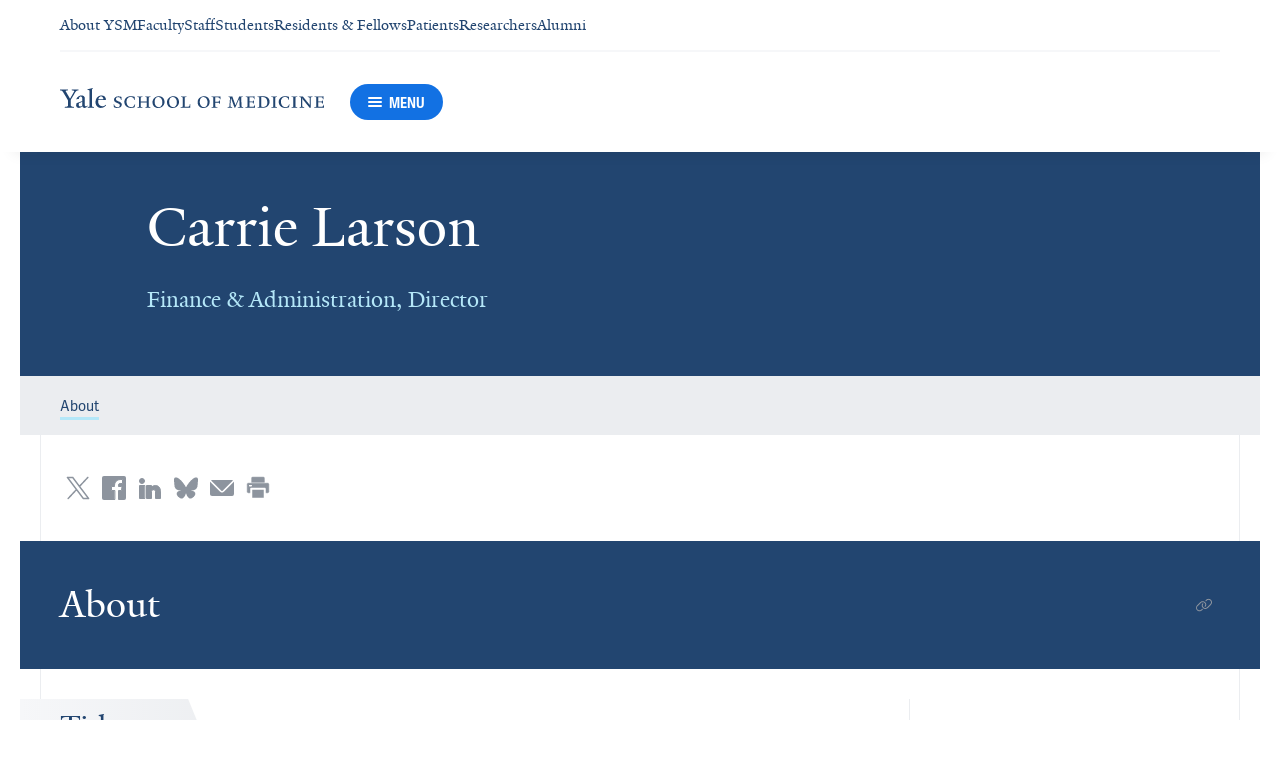

--- FILE ---
content_type: text/css
request_url: https://cdn1.medicine.yale.edu/build/2944.39460b9b4c80b3748eaf.css
body_size: 15247
content:
.profile-badge{display:flex;align-items:center}.profile-badge__image-container{width:2.5rem;min-width:2.5rem;height:2.5rem;margin-right:.9375rem}.profile-badge__image{width:100%;max-width:100%;height:100%;max-height:100%;border-radius:50%;margin:auto;object-fit:cover}.card{width:100%;height:100%;padding:1.25rem;border-radius:.3125rem;background-color:#fff;box-shadow:0 .3125rem 1.25rem #22457014}@media print{.card{break-inside:avoid}}.card--color-mode--light-grey{background-color:#f6f7f9}.card--color-mode--yale-blue{background-color:#155a93}.profile-details-card-link__icon{width:1.5rem;height:1.5rem}.profile-details-appointment-card{display:flex;min-height:11.25rem;flex-direction:column}.profile-details-appointment-card__academic-unit{margin-bottom:1.25rem;color:#224570;font-family:Yale New,serif;font-size:1.125rem;font-weight:700;line-height:1.5rem}@media (min-width: 48.0625rem){.profile-details-appointment-card__academic-unit{font-size:1.5rem;line-height:2rem}}.profile-details-appointment-card__title{font-family:adelle-sans,serif;font-size:.875rem;font-weight:700;line-height:1.25rem;color:#224570}.profile-details-appointment-card__type{font-family:adelle-sans,serif;font-size:.875rem;font-weight:400;line-height:1.25rem;margin-top:.5rem;color:#444c57}.profile-details-appointment-card__link{width:100%;margin-top:auto}.profile-details-appointment-list{margin-bottom:2rem}.profile-details-content-section{margin-bottom:2.875rem}.profile-details-content-section:last-child{margin-bottom:0}.profile-details-content-section__heading{font-family:Yale New,serif;font-size:1.25rem;font-weight:400;line-height:1.75rem;display:inline-block;padding:.625rem 3.75rem .625rem 1.25rem;margin-left:-1.25rem;background:linear-gradient(90deg,#f6f7f9,#ebedf0 125%);clip-path:polygon(0 0,88% 0,100% 100%,0% 100%);color:#224570}@media (min-width: 48.0625rem){.profile-details-content-section__heading{font-size:2rem;line-height:2.25rem}}@media (min-width: 48.0625rem){.profile-details-content-section__heading{padding-right:5rem;padding-left:2.5rem;margin-left:-2.5rem}}@media (min-width: 64.0625rem){.profile-details-content-section__heading{padding-left:2.5rem;margin-left:-2.5rem}}@media (min-width: 90.0625rem){.profile-details-content-section__heading{padding-left:3.75rem;margin-left:-3.75rem}}.profile-details-content-section__content{padding-top:1.875rem}.profile-details-bio-content-section__bio ol{margin-left:3.375rem;list-style:revert-layer;list-style-position:outside;margin-bottom:.75rem}.profile-details-bio-content-section__bio ol>li{padding:.3125rem 0 .3125rem 1rem}.profile-details-bio-content-section__bio ol>li:first-child{padding-top:0}.profile-details-bio-content-section__bio ol>li:last-child{padding-bottom:0}.profile-details-bio-content-section__bio ul{margin-left:3.375rem;list-style:revert-layer;list-style-position:outside;margin-top:.75rem;margin-bottom:.75rem}.profile-details-bio-content-section__bio ul>li{padding:.3125rem 0 .3125rem 1rem}.profile-details-bio-content-section__bio ul>li:first-child{padding-top:0}.profile-details-bio-content-section__bio ul>li:last-child{padding-bottom:0}.profile-details-bio-content-section__bio b,.profile-details-bio-content-section__bio strong{font-weight:700}.profile-details-bio-content-section__bio em,.profile-details-bio-content-section__bio i{font-style:italic}.profile-details-bio-content-section__bio a{border-top:.125rem solid rgba(0,0,0,0);border-bottom:.1875rem solid #b4e7f8;cursor:pointer;line-height:100%;text-decoration:none;transition:background-color .15s;color:inherit}.profile-details-bio-content-section__bio a:focus,.profile-details-bio-content-section__bio a:hover{border-top:.125rem solid #b4e7f8;border-bottom:.1875rem solid #b4e7f8;background-color:#b4e7f8}.profile-details-bio-content-section__bio p{margin-top:.75rem;margin-bottom:0}.profile-details-bio-content-section__bio p:first-of-type{margin-top:0}.profile-details-bio-content-section__bio hr{border:none;border-top:.0625rem solid #ebedf0;margin:1.5rem 0}.profile-details-bio-content-section__bio code,.profile-details-bio-content-section__bio kbd,.profile-details-bio-content-section__bio pre,.profile-details-bio-content-section__bio samp{font-family:Menlo,Monaco,Consolas,Courier New,monospace}.profile-details-bio-content-section__bio pre{display:block;overflow:auto;padding:.625rem;border:.0625rem solid #8d949e;background-color:#f6f7f9;color:#191919;font-size:.8125rem;line-height:1.4;word-break:break-all;word-wrap:break-word}.profile-details-bio-content-section__bio sup{font-size:smaller;vertical-align:super}.profile-details-bio-content-section__bio sub{font-size:smaller;vertical-align:sub}.profile-details-bio-content-section__bio table{width:100%}.profile-details-bio-content-section__bio table th,.profile-details-bio-content-section__bio table td{padding:.9375rem;border-top:.0625rem solid #d2d9e2}.profile-details-bio-content-section__bio table.alt-blue th{font-family:adelle-sans,serif;font-size:.875rem;font-weight:400;line-height:1.25rem;padding:.9375rem;border-bottom:.125rem solid #224570;color:#224570;font-weight:700}.profile-details-bio-content-section__bio table.alt-blue td{font-family:adelle-sans,serif;font-size:.875rem;font-weight:400;line-height:1.25rem;padding:.9375rem;color:#191919}.profile-details-bio-content-section__bio table.alt-blue th,.profile-details-bio-content-section__bio table.alt-blue td{text-align:center}.profile-details-bio-content-section__bio table.alt-blue tbody tr:nth-child(odd){background-color:#ebfbfc}.profile-details-bio-content-section__bio table.alt-blue tbody tr:nth-child(2n){background-color:#fff}.profile-details-bio-content-section__bio table.alt-salmon th{font-family:adelle-sans,serif;font-size:.875rem;font-weight:400;line-height:1.25rem;padding:.9375rem;border-bottom:.125rem solid #224570;color:#224570;font-weight:700}.profile-details-bio-content-section__bio table.alt-salmon td{font-family:adelle-sans,serif;font-size:.875rem;font-weight:400;line-height:1.25rem;padding:.9375rem;color:#191919}.profile-details-bio-content-section__bio table.alt-salmon th,.profile-details-bio-content-section__bio table.alt-salmon td{text-align:center}.profile-details-bio-content-section__bio table.alt-salmon tbody tr:nth-child(odd){background-color:#fffaf4}.profile-details-bio-content-section__bio table.alt-salmon tbody tr:nth-child(2n){background-color:#fff}.profile-details-bio-content-section__bio table.alt-grey th{font-family:adelle-sans,serif;font-size:.875rem;font-weight:400;line-height:1.25rem;padding:.9375rem;border-bottom:.125rem solid #224570;color:#224570;font-weight:700}.profile-details-bio-content-section__bio table.alt-grey td{font-family:adelle-sans,serif;font-size:.875rem;font-weight:400;line-height:1.25rem;padding:.9375rem;color:#191919}.profile-details-bio-content-section__bio table.alt-grey th,.profile-details-bio-content-section__bio table.alt-grey td{text-align:center}.profile-details-bio-content-section__bio table.alt-grey tbody tr:nth-child(odd){background-color:#f6f7f9}.profile-details-bio-content-section__bio table.alt-grey tbody tr:nth-child(2n){background-color:#fff}.profile-details-bio-content-section__bio table.solid-blue th{font-family:adelle-sans,serif;font-size:.875rem;font-weight:400;line-height:1.25rem;padding:.9375rem;border-bottom:.125rem solid #224570;color:#224570;font-weight:700}.profile-details-bio-content-section__bio table.solid-blue td{font-family:adelle-sans,serif;font-size:.875rem;font-weight:400;line-height:1.25rem;padding:.9375rem;color:#191919}.profile-details-bio-content-section__bio table.solid-blue th,.profile-details-bio-content-section__bio table.solid-blue td{text-align:center}.profile-details-bio-content-section__bio table.solid-blue tr{background-color:#ebfbfc}.profile-details-bio-content-section__bio table.solid-salmon th{font-family:adelle-sans,serif;font-size:.875rem;font-weight:400;line-height:1.25rem;padding:.9375rem;border-bottom:.125rem solid #224570;color:#224570;font-weight:700}.profile-details-bio-content-section__bio table.solid-salmon td{font-family:adelle-sans,serif;font-size:.875rem;font-weight:400;line-height:1.25rem;padding:.9375rem;color:#191919}.profile-details-bio-content-section__bio table.solid-salmon th,.profile-details-bio-content-section__bio table.solid-salmon td{text-align:center}.profile-details-bio-content-section__bio table.solid-salmon tr{background-color:#fffaf4}.profile-details-bio-content-section__bio table.solid-grey th{font-family:adelle-sans,serif;font-size:.875rem;font-weight:400;line-height:1.25rem;padding:.9375rem;border-bottom:.125rem solid #224570;color:#224570;font-weight:700}.profile-details-bio-content-section__bio table.solid-grey td{font-family:adelle-sans,serif;font-size:.875rem;font-weight:400;line-height:1.25rem;padding:.9375rem;color:#191919}.profile-details-bio-content-section__bio table.solid-grey th,.profile-details-bio-content-section__bio table.solid-grey td{text-align:center}.profile-details-bio-content-section__bio table.solid-grey tr{background-color:#f6f7f9}.profile-details-bio-content-section__bio table.plain th{font-family:adelle-sans,serif;font-size:.875rem;font-weight:400;line-height:1.25rem;padding:.9375rem;border-bottom:.125rem solid #224570;color:#224570;font-weight:700}.profile-details-bio-content-section__bio table.plain td{font-family:adelle-sans,serif;font-size:.875rem;font-weight:400;line-height:1.25rem;padding:.9375rem;color:#191919}.profile-details-bio-content-section__bio table.plain th,.profile-details-bio-content-section__bio table.plain td,.profile-details-bio-content-section__bio table.table-align-center th,.profile-details-bio-content-section__bio table.table-align-center td{text-align:center}.profile-details-bio-content-section__bio table.table-align-left th,.profile-details-bio-content-section__bio table.table-align-left td{text-align:left}.profile-details-bio-content-section__bio table.table-align-right th,.profile-details-bio-content-section__bio table.table-align-right td{text-align:right}.profile-details-bio-content-section__bio h1{font-family:Yale New,serif;font-size:2rem;font-weight:400;line-height:2.25rem;margin-bottom:2rem;color:#224570}@media (min-width: 48.0625rem){.profile-details-bio-content-section__bio h1{font-size:3.75rem;line-height:4.5rem}}.profile-details-bio-content-section__bio h2{font-family:Yale New,serif;font-size:1.5rem;font-weight:400;line-height:2rem;margin-top:1.25rem;margin-bottom:1.25rem}@media (min-width: 48.0625rem){.profile-details-bio-content-section__bio h2{font-size:2.5rem;line-height:3rem}}.profile-details-bio-content-section__bio h3{font-family:Yale New,serif;font-size:1.25rem;font-weight:400;line-height:1.75rem;margin-top:1.25rem;margin-bottom:1.25rem;color:#224570}@media (min-width: 48.0625rem){.profile-details-bio-content-section__bio h3{font-size:2rem;line-height:2.25rem}}.profile-details-bio-content-section__bio h4{font-family:Yale New,serif;font-size:1.5rem;font-weight:400;line-height:2rem;margin-top:1.25rem;margin-bottom:1.25rem}.profile-details-bio-content-section__bio h5{font-family:adelle-sans,serif;font-size:1rem;font-weight:600;line-height:1.25rem;margin-top:1.25rem;margin-bottom:1.25rem}@media (min-width: 48.0625rem){.profile-details-bio-content-section__bio h5{font-size:1.125rem;line-height:1.5rem}}.profile-details-bio-content-section__bio h6{margin-top:1.25rem;margin-bottom:1.25rem}.profile-details-bio-content-section__bio-last-modified-date{font-family:adelle-sans,serif;font-size:.875rem;font-weight:400;line-height:1.25rem;margin-top:1.5rem;color:#444c57;font-style:italic}.profile-details-board-certification-card__specialty{font-size:1.125rem;line-height:1.5rem;font-family:Yale New,serif;color:#224570;font-weight:700}@media (min-width: 48.0625rem){.profile-details-board-certification-card__specialty{font-size:1.5rem;line-height:2rem;margin-bottom:1rem}}.profile-details-board-certification-card__container{display:flex;flex-direction:column}@media (min-width: 48.0625rem){.profile-details-board-certification-card__container{flex-direction:row}}.profile-details-board-certification-card__label,.profile-details-board-certification-card__info{font-family:adelle-sans,serif;font-size:.875rem;font-weight:400;line-height:1.25rem;color:#444c57;font-weight:500}.profile-details-board-certification-card__label{margin-top:1rem}@media (min-width: 48.0625rem){.profile-details-board-certification-card__label{margin-top:0}}.profile-details-board-certification-card__info{margin-top:.5rem;color:#191919}@media (min-width: 48.0625rem){.profile-details-board-certification-card__info{padding-left:.625rem;margin-top:0;margin-bottom:1rem}}.profile-details-education-list__item{display:flex;flex-direction:row;margin-bottom:1.5rem}@media print{.profile-details-education-list__item{break-inside:avoid}}.profile-details-education-list__item:last-child{margin-bottom:0}.profile-details-education-list__container{display:flex;width:100%;flex-direction:column}@media (min-width: 48.0625rem){.profile-details-education-list__container{flex-direction:row}}.profile-details-education-list__marker{position:relative;width:.9375rem;margin:0 2.25rem}.profile-details-education-list__marker:after{position:absolute;top:.375rem;bottom:-2.1875rem;left:.25rem;width:.125rem;background-color:#224570;content:""}@media (min-width: 48.0625rem){.profile-details-education-list__marker:after{top:.625rem}}.profile-details-education-list__marker--last:after{content:none}.profile-details-education-list__marker-icon{width:.625rem;min-width:.625rem;height:.625rem;position:absolute;z-index:1;top:.3125rem}@media (min-width: 48.0625rem){.profile-details-education-list__marker-icon{top:.5625rem}}.profile-details-education-list__degree{width:100%;max-width:18.125rem;margin-bottom:.5rem;color:#224570;font-family:adelle-sans,serif;font-size:1rem;font-weight:500;line-height:1.25rem}@media (min-width: 48.0625rem){.profile-details-education-list__degree{padding-right:1.25rem;margin-bottom:0;font-size:1.125rem;line-height:1.75rem}}.profile-details-education-list__institution{word-break:break-all;word-break:break-word;width:100%;font-family:adelle-sans,serif;font-size:1.125rem;line-height:1.75rem}.organization-hyperlink-list__item{display:inline;margin-right:.3125rem}.organization-hyperlink-list__item:after{content:""}.organization-hyperlink-list__item:last-child{margin-right:0}.organization-hyperlink-list__item:last-child:after{content:""}.organization-link-list__icon{width:1.5rem;height:1.5rem}.profile-details-organization-list__header{font-size:1.125rem;line-height:1.5rem;font-family:Yale New,serif;margin-bottom:1.5rem;color:#224570}@media (min-width: 48.0625rem){.profile-details-organization-list__header{font-size:1.5rem;line-height:2rem}}.profile-details-organization-list__list{font-family:adelle-sans,serif;font-size:.875rem;font-weight:400;line-height:1.25rem}@media (min-width: 48.0625rem){.profile-details-organization-list__list{font-size:1.125rem;line-height:1.75rem}}.profile-details-about-section-content__workday-title{font-family:Yale New,serif;font-size:1.125rem;line-height:1.5rem}@media (min-width: 48.0625rem){.profile-details-about-section-content__workday-title{font-size:1.5rem;line-height:2rem}}.profile-details-about-section-content__custom-title{font-family:adelle-sans,serif;font-size:1rem;font-weight:600;line-height:1.25rem;margin-top:1.25rem;color:#224570;font-weight:500}@media (min-width: 48.0625rem){.profile-details-about-section-content__custom-title{font-size:1.125rem;line-height:1.5rem}}.profile-details-about-section-content__non-yale-heading{font-size:1.125rem;line-height:1.5rem;font-family:Yale New,serif;margin-top:1.25rem;color:#224570}@media (min-width: 48.0625rem){.profile-details-about-section-content__non-yale-heading{font-size:1.5rem;line-height:2rem}}.profile-details-quote{font-family:Yale New,serif;font-size:1.5rem;font-weight:400;line-height:2rem;word-break:break-all;word-break:break-word;position:relative;display:block;padding:0;color:#224570;font-family:Yale New Italic,serif;text-align:left}@media (min-width: 48.0625rem){.profile-details-quote{font-size:2.5rem;line-height:3rem}}.profile-details-quote__quote{margin-bottom:1.5rem;color:#b4e7f8;font-size:1.25rem;line-height:1.75rem}@media (min-width: 48.0625rem){.profile-details-quote__quote{font-size:2rem;line-height:3rem}}.profile-details-quote__quote:before{content:"\201c"}.profile-details-quote__quote:after{content:"\201d"}.profile-details-quote__attribution{display:block;color:#fff;font-family:Yale New,serif;font-size:1.125rem;line-height:1.5rem}@media (min-width: 48.0625rem){.profile-details-quote__attribution{font-size:1.5rem;line-height:2rem}}.profile-details-statement{margin-bottom:0;color:#b4e7f8;font-family:Yale New,serif;font-size:1.25rem;line-height:1.75rem}@media (min-width: 48.0625rem){.profile-details-statement{font-size:2rem;line-height:3rem}}.profile-details-about-section-cv-download-button{width:100%}@media print{.profile-details-about-section-cv-download-button{break-inside:avoid}}.profile-details-about-section-cv-download-button__icon{width:1.5rem;height:1.5rem}.profile-details-website-button{width:100%}@media print{.profile-details-website-button{break-inside:avoid}}.profile-details-website-button__icon{width:1.5rem;height:1.5rem}@media print{.profile-details-ym-link{break-inside:avoid}}.profile-details-ym-link__container{font-family:adelle-sans,serif;font-size:.875rem;font-weight:400;line-height:1.25rem;display:flex;flex-direction:column;padding:.875rem;border:.0625rem solid #207cb4;background-color:#fff;color:#191919}.profile-details-ym-link__description{margin-bottom:.625rem}.profile-details-ym-link__icon{width:1.5rem;min-width:1.5rem;height:1.5rem}.profile-details-ym-link__header{display:flex;align-items:center;padding:.75rem .625rem;background-color:#155a93;gap:.3125rem}.profile-details-ym-link__ym-icon-container{width:3.4375rem;min-width:3.4375rem;height:3.4375rem;display:flex;align-items:center;justify-content:center;border-radius:50%;background-color:#fff}.profile-details-ym-link__ym-icon{width:1.5rem;min-width:1.5rem;height:1.5rem;color:#155a93}.profile-details-ym-link__title{font-family:Yale New,serif;font-size:1.5rem;font-weight:400;line-height:2rem;padding:0 .9375rem;color:#fff}.profile-details-section-content{display:flex;flex-direction:column;padding:1.875rem 1.25rem 3.75rem}@media (min-width: 48.0625rem){.profile-details-section-content{padding-right:2.5rem;padding-left:2.5rem}}@media (min-width: 64.0625rem){.profile-details-section-content{flex-direction:row;padding-right:2.5rem;padding-left:2.5rem}}@media (min-width: 90.0625rem){.profile-details-section-content{padding-right:3.75rem;padding-left:3.75rem}}@media print and (min-width: 64.0625rem){.profile-details-section-content{flex-direction:column;padding-right:2.5rem;padding-left:2.5rem}}@media print and (min-width: 90.0625rem){.profile-details-section-content{padding-right:2.5rem;padding-left:2.5rem}}.profile-details-section-content__main{width:100%}@media (min-width: 64.0625rem){.profile-details-section-content__main{padding-right:1.25rem;border-right:.0625rem solid #ebedf0}}@media (min-width: 90.0625rem){.profile-details-section-content__main{padding-right:2.5rem}}@media print and (min-width: 64.0625rem){.profile-details-section-content__main{padding-right:0;border-right:none}}@media print and (min-width: 90.0625rem){.profile-details-section-content__main{padding-right:0}}@media (min-width: 64.0625rem){.profile-details-section-content__main{width:calc(100% - 19.375rem)}}@media (min-width: 90.0625rem){.profile-details-section-content__main{width:calc(100% - 20.625rem)}}@media print and (min-width: 64.0625rem){.profile-details-section-content__main{width:100%}}@media print and (min-width: 90.0625rem){.profile-details-section-content__main{width:100%}}.profile-details-section-content__sidebar{margin-top:2.875rem}.profile-details-section-content__sidebar:empty{margin-top:0}@media (min-width: 64.0625rem){.profile-details-section-content__sidebar{width:19.375rem;min-width:19.375rem;padding-left:1.25rem;margin-top:0}}@media (min-width: 90.0625rem){.profile-details-section-content__sidebar{width:20.625rem;min-width:20.625rem;padding-left:2.5rem}}@media print and (min-width: 64.0625rem){.profile-details-section-content__sidebar{width:100%;min-width:100%;padding-left:0;margin-top:2.875rem}}@media print and (min-width: 90.0625rem){.profile-details-section-content__sidebar{width:100%;min-width:100%;padding-left:0}}.profile-details-section-content--with-empty-sidebar .profile-details-section-content__sidebar{display:none}@media (min-width: 64.0625rem){.profile-details-section-content--with-empty-sidebar .profile-details-section-content__sidebar{display:block}}@media (min-width: 64.0625rem){.profile-details-section-content--without-sidebar .profile-details-section-content__main{width:100%;padding-right:0;border-right:none}}.profile-details-section-header{padding:2.5rem 1.25rem;background-color:#224570}@media print{.profile-details-section-header{break-inside:avoid}}@media (min-width: 48.0625rem){.profile-details-section-header{padding-right:2.5rem;padding-left:2.5rem}}@media (min-width: 64.0625rem){.profile-details-section-header{padding-right:2.5rem;padding-left:2.5rem}}@media (min-width: 90.0625rem){.profile-details-section-header{padding-right:3.75rem;padding-left:3.75rem}}.profile-details-section-header__heading{font-family:Yale New,serif;font-size:1.5rem;font-weight:400;line-height:2rem;color:#fff}@media (min-width: 48.0625rem){.profile-details-section-header__heading{font-size:2.5rem;line-height:3rem}}.profile-details-section-header__content{margin-top:1.5rem;color:#fff}.profile-accordion-item-button{display:flex;align-items:center;cursor:pointer}.profile-accordion-item-button:focus-visible{outline:.125rem solid #191919;outline-offset:.25rem}.profile-accordion-item-button:hover .profile-accordion-item-button__label,.profile-accordion-item-button:focus .profile-accordion-item-button__label{color:#12253c}.profile-accordion-item-button:active .profile-accordion-item-button__label{color:#1a3556}.profile-accordion-item-button--color-mode--black .profile-accordion-item-button__label{color:#191919}.profile-accordion-item-button--thickness-mode--bold .profile-accordion-item-button__label{font-weight:700}.profile-accordion-item-button--text-size-mode--medium .profile-accordion-item-button__label{font-size:1rem;line-height:1.25rem}.profile-accordion-item-button--content-alignment-mode--space-between{justify-content:space-between}.profile-accordion-item-button__label{font-family:adelle-sans,serif;font-size:.875rem;font-weight:400;line-height:1.25rem;margin-right:.625rem;color:#224570}.achievement-card{position:relative;padding:2.8125rem 1.25rem 2.5rem}.achievement-card--type--activity .achievement-card__label{background-color:#b4e7f8;color:#224570}.achievement-card--type--honor .achievement-card__label{background-color:#1271e3;color:#fff}.achievement-card--type--service .achievement-card__label{background-color:#224570;color:#fff}.achievement-card__title{font-family:Yale New,serif;font-size:1.5rem;font-weight:400;line-height:2rem;margin-bottom:.9375rem}.achievement-card__label{font-family:adelle-sans,serif;font-size:.875rem;font-weight:700;line-height:1.25rem;position:absolute;top:0;right:0;padding:.4375rem .625rem;text-transform:capitalize}.achievement-card__metadata-list{display:flex;flex-direction:column;row-gap:1.25rem;margin-bottom:1rem}@media (min-width: 48.0625rem){.achievement-card__metadata-list{flex-direction:row;flex-wrap:wrap}}.achievement-card__metadata-container{display:flex}.achievement-card__metadata{font-family:adelle-sans,serif;font-size:.875rem;font-weight:700;line-height:1.25rem;color:#444c57}.achievement-card__metadata--highlighted{color:#224570}@media (min-width: 48.0625rem){.achievement-card__metadata,.achievement-card__details-button-container{align-self:center}}.achievement-card__separator{display:none}@media (min-width: 48.0625rem){.achievement-card__separator{position:relative;display:block;padding-left:1.875rem}}.achievement-card__separator:after{position:absolute;top:0;right:-.125rem;left:.9375rem;width:.125rem;height:100%;background-color:#ebedf0;content:""}.achievement-card__details-container{display:none;margin-top:1.5625rem;opacity:0}.achievement-card__details-container--expanded{display:block;animation:fade-in .35s ease-out;opacity:1}.achievement-card__description{font-family:adelle-sans,serif;font-size:.875rem;font-weight:400;line-height:1.25rem;margin-bottom:1rem}.achievement-card__metadata--color-mode--black{color:#191919}.achievement-activity-card__metadata-list{display:flex;flex-direction:column;row-gap:.9375rem;margin-bottom:1.25rem}@media (min-width: 48.0625rem){.achievement-activity-card__metadata-list{flex-direction:row;flex-wrap:wrap}}.achievement-activity-card__metadata-container{display:flex}.achievement-activity-card__metadata-item{font-family:adelle-sans,serif;font-size:.875rem;font-weight:400;line-height:1.25rem;display:flex;align-items:center}.achievement-activity-card__metadata-item-icon{width:1.25rem;min-width:1.25rem;height:1.25rem;margin-right:.625rem}.achievement-activity-card__location-counter{margin-left:.3125rem;font-style:italic}.achievement-activity-card__metadata-separator{display:none}@media (min-width: 48.0625rem){.achievement-activity-card__metadata-separator{position:relative;display:block;padding-left:1.875rem}}.achievement-activity-card__metadata-separator:after{position:absolute;top:0;right:-.125rem;left:.9375rem;width:.125rem;height:100%;background-color:#ebedf0;content:""}.achievement-activity-card__sponsor-metadata-label{font-family:adelle-sans,serif;font-size:.875rem;font-weight:400;line-height:1.25rem;color:#444c57;font-weight:600;margin-right:.625rem}.achievement-activity-card__related-items-wrapper{display:flex;flex-direction:column;margin-top:1.875rem;column-gap:2.5rem;row-gap:1.875rem}@media (min-width: 48.0625rem){.achievement-activity-card__related-items-wrapper{flex-direction:row}}.achievement-activity-card__related-items-container{display:flex;width:100%;flex-direction:column}.achievement-activity-card__related-items-label,.achievement-activity-card__abstract-label{font-family:adelle-sans,serif;font-size:.875rem;font-weight:400;line-height:1.25rem;color:#444c57;font-weight:600;margin-bottom:.9375rem}.achievement-activity-card__related-item{margin-bottom:.9375rem}.achievement-activity-card__related-item:last-child{margin-bottom:0}.achievement-activity-card__collaborator{color:inherit;cursor:pointer;text-decoration:none;display:flex;align-items:center}.achievement-activity-card__collaborator-info{font-family:adelle-sans,serif;font-size:.875rem;font-weight:400;line-height:1.25rem;display:flex;flex-direction:column;color:#444c57;row-gap:.125rem}.achievement-activity-card__collaborator-info--with-active-profile .achievement-activity-card__collaborator-name{color:#224570}.achievement-activity-card__collaborator-info--with-organization .achievement-activity-card__collaborator-name{border-bottom:.0625rem solid #444c57}.achievement-activity-card__collaborator-icon{width:1.5625rem;min-width:1.5625rem;height:1.5625rem;margin-left:.9375rem;color:#1271e3}.achievement-activity-card__abstract-container{display:flex;flex-direction:column;margin-top:1.875rem}.achievement-activity-card__abstract{font-size:1rem;line-height:1.5rem;font-family:adelle-sans,serif;margin:0}.achievement-honor-card__metadata-list{display:flex;flex-direction:column;row-gap:.9375rem}@media (min-width: 48.0625rem){.achievement-honor-card__metadata-list{flex-direction:row;flex-wrap:wrap}}.achievement-honor-card__metadata-item{font-family:adelle-sans,serif;font-size:.875rem;font-weight:400;line-height:1.25rem;display:flex;align-items:center}.achievement-honor-card__metadata-item-icon{width:1.25rem;min-width:1.25rem;height:1.25rem;margin-right:.625rem}.achievement-service-card__description,.achievement-service-card__organization{font-family:adelle-sans,serif;font-size:.875rem;font-weight:400;line-height:1.25rem;margin-bottom:1rem}.achievement-service-card__organization{color:#224570}.profile-details-stats-group{display:flex;flex-direction:column}.profile-details-stats-group__title{font-family:Yale New,serif;font-size:1.25rem;font-weight:400;line-height:1.75rem;margin-bottom:1.5625rem;color:#b4e7f8}@media (min-width: 48.0625rem){.profile-details-stats-group__title{font-size:2rem;line-height:2.25rem}}.profile-details-stats-group__item{display:flex;align-items:center;margin-bottom:.9375rem}.profile-details-stats-group__item:last-child{margin-bottom:0}.profile-details-stats-group__item-icon{width:1.25rem;min-width:1.25rem;height:1.25rem;margin-right:.625rem;color:#8d949e}.profile-details-stats-group__item-value{font-family:adelle-sans,serif,serif;font-size:.875rem;font-weight:lighter;line-height:1.375rem}.profile-details-stats-group__link{margin-top:1.5625rem}.profile-details-see-all-button{display:flex;justify-content:center;margin-top:2.5rem}@media print{.profile-details-see-all-button{break-inside:avoid}}.profile-details-see-all-button__icon{width:1.5rem;height:1.5rem}.profile-details-see-all-button__wrapper{width:100%}.profile-details-see-all-button--width-mode--small .profile-details-see-all-button__wrapper{max-width:18.75rem}.profile-details-see-all-button--width-mode--normal .profile-details-see-all-button__wrapper{max-width:21.875rem}.profile-details-see-all-button--width-mode--large .profile-details-see-all-button__wrapper{max-width:28.125rem}.profile-details-see-all-button--without-top-indent{margin-top:0}.profile-details-ym-card-link-content{display:flex;align-items:center;margin-top:auto;color:#155a93}.profile-details-ym-card-link-content:focus .profile-details-ym-card-link-content__arrow-icon,.profile-details-ym-card-link-content:focus .profile-details-ym-card-link-content__content,.profile-details-ym-card-link-content:hover .profile-details-ym-card-link-content__arrow-icon,.profile-details-ym-card-link-content:hover .profile-details-ym-card-link-content__content{color:#1066cc}.profile-details-ym-card-link-content:active .profile-details-ym-card-link-content__arrow-icon,.profile-details-ym-card-link-content:active .profile-details-ym-card-link-content__content{color:#0e5ab6}.profile-details-ym-card-link-content__content{font-family:adelle-sans,serif;font-size:.875rem;font-weight:700;line-height:1.25rem}.profile-details-ym-card-link-content__ym-icon,.profile-details-ym-card-link-content__arrow-icon{width:1.375rem;min-width:1.375rem;height:1.375rem}.profile-details-ym-card-link-content__ym-icon{margin-right:.625rem}.profile-details-ym-card-link-content__arrow-icon{margin-left:.625rem}.profile-details-fact-sheet-card{display:flex;flex-direction:column}.profile-details-fact-sheet-card__title{font-family:Yale New,serif;font-size:1.5rem;font-weight:400;line-height:2rem;display:inline-block;margin-bottom:1.25rem;color:#191919}.profile-details-fact-sheet-card__title ol{margin-left:3.375rem;list-style:revert-layer;list-style-position:outside;margin-bottom:.75rem}.profile-details-fact-sheet-card__title ol>li{padding:.3125rem 0 .3125rem 1rem}.profile-details-fact-sheet-card__title ol>li:first-child{padding-top:0}.profile-details-fact-sheet-card__title ol>li:last-child{padding-bottom:0}.profile-details-fact-sheet-card__title ul{margin-left:3.375rem;list-style:revert-layer;list-style-position:outside;margin-top:.75rem;margin-bottom:.75rem}.profile-details-fact-sheet-card__title ul>li{padding:.3125rem 0 .3125rem 1rem}.profile-details-fact-sheet-card__title ul>li:first-child{padding-top:0}.profile-details-fact-sheet-card__title ul>li:last-child{padding-bottom:0}.profile-details-fact-sheet-card__title b,.profile-details-fact-sheet-card__title strong{font-weight:700}.profile-details-fact-sheet-card__title em,.profile-details-fact-sheet-card__title i{font-style:italic}.profile-details-fact-sheet-card__title a{border-top:.125rem solid rgba(0,0,0,0);border-bottom:.1875rem solid #b4e7f8;cursor:pointer;line-height:100%;text-decoration:none;transition:background-color .15s;color:inherit}.profile-details-fact-sheet-card__title a:focus,.profile-details-fact-sheet-card__title a:hover{border-top:.125rem solid #b4e7f8;border-bottom:.1875rem solid #b4e7f8;background-color:#b4e7f8}.profile-details-fact-sheet-card__title p{margin-top:.75rem;margin-bottom:0}.profile-details-fact-sheet-card__title p:first-of-type{margin-top:0}.profile-details-fact-sheet-card__title hr{border:none;border-top:.0625rem solid #ebedf0;margin:1.5rem 0}.profile-details-fact-sheet-card__title code,.profile-details-fact-sheet-card__title kbd,.profile-details-fact-sheet-card__title pre,.profile-details-fact-sheet-card__title samp{font-family:Menlo,Monaco,Consolas,Courier New,monospace}.profile-details-fact-sheet-card__title pre{display:block;overflow:auto;padding:.625rem;border:.0625rem solid #8d949e;background-color:#f6f7f9;color:#191919;font-size:.8125rem;line-height:1.4;word-break:break-all;word-wrap:break-word}.profile-details-fact-sheet-card__title sup{font-size:smaller;vertical-align:super}.profile-details-fact-sheet-card__title sub{font-size:smaller;vertical-align:sub}.profile-details-fact-sheet-card__title table{width:100%}.profile-details-fact-sheet-card__title table th,.profile-details-fact-sheet-card__title table td{padding:.9375rem;border-top:.0625rem solid #d2d9e2}.profile-details-fact-sheet-card__title table.alt-blue th{font-family:adelle-sans,serif;font-size:.875rem;font-weight:400;line-height:1.25rem;padding:.9375rem;border-bottom:.125rem solid #224570;color:#224570;font-weight:700}.profile-details-fact-sheet-card__title table.alt-blue td{font-family:adelle-sans,serif;font-size:.875rem;font-weight:400;line-height:1.25rem;padding:.9375rem;color:#191919}.profile-details-fact-sheet-card__title table.alt-blue th,.profile-details-fact-sheet-card__title table.alt-blue td{text-align:center}.profile-details-fact-sheet-card__title table.alt-blue tbody tr:nth-child(odd){background-color:#ebfbfc}.profile-details-fact-sheet-card__title table.alt-blue tbody tr:nth-child(2n){background-color:#fff}.profile-details-fact-sheet-card__title table.alt-salmon th{font-family:adelle-sans,serif;font-size:.875rem;font-weight:400;line-height:1.25rem;padding:.9375rem;border-bottom:.125rem solid #224570;color:#224570;font-weight:700}.profile-details-fact-sheet-card__title table.alt-salmon td{font-family:adelle-sans,serif;font-size:.875rem;font-weight:400;line-height:1.25rem;padding:.9375rem;color:#191919}.profile-details-fact-sheet-card__title table.alt-salmon th,.profile-details-fact-sheet-card__title table.alt-salmon td{text-align:center}.profile-details-fact-sheet-card__title table.alt-salmon tbody tr:nth-child(odd){background-color:#fffaf4}.profile-details-fact-sheet-card__title table.alt-salmon tbody tr:nth-child(2n){background-color:#fff}.profile-details-fact-sheet-card__title table.alt-grey th{font-family:adelle-sans,serif;font-size:.875rem;font-weight:400;line-height:1.25rem;padding:.9375rem;border-bottom:.125rem solid #224570;color:#224570;font-weight:700}.profile-details-fact-sheet-card__title table.alt-grey td{font-family:adelle-sans,serif;font-size:.875rem;font-weight:400;line-height:1.25rem;padding:.9375rem;color:#191919}.profile-details-fact-sheet-card__title table.alt-grey th,.profile-details-fact-sheet-card__title table.alt-grey td{text-align:center}.profile-details-fact-sheet-card__title table.alt-grey tbody tr:nth-child(odd){background-color:#f6f7f9}.profile-details-fact-sheet-card__title table.alt-grey tbody tr:nth-child(2n){background-color:#fff}.profile-details-fact-sheet-card__title table.solid-blue th{font-family:adelle-sans,serif;font-size:.875rem;font-weight:400;line-height:1.25rem;padding:.9375rem;border-bottom:.125rem solid #224570;color:#224570;font-weight:700}.profile-details-fact-sheet-card__title table.solid-blue td{font-family:adelle-sans,serif;font-size:.875rem;font-weight:400;line-height:1.25rem;padding:.9375rem;color:#191919}.profile-details-fact-sheet-card__title table.solid-blue th,.profile-details-fact-sheet-card__title table.solid-blue td{text-align:center}.profile-details-fact-sheet-card__title table.solid-blue tr{background-color:#ebfbfc}.profile-details-fact-sheet-card__title table.solid-salmon th{font-family:adelle-sans,serif;font-size:.875rem;font-weight:400;line-height:1.25rem;padding:.9375rem;border-bottom:.125rem solid #224570;color:#224570;font-weight:700}.profile-details-fact-sheet-card__title table.solid-salmon td{font-family:adelle-sans,serif;font-size:.875rem;font-weight:400;line-height:1.25rem;padding:.9375rem;color:#191919}.profile-details-fact-sheet-card__title table.solid-salmon th,.profile-details-fact-sheet-card__title table.solid-salmon td{text-align:center}.profile-details-fact-sheet-card__title table.solid-salmon tr{background-color:#fffaf4}.profile-details-fact-sheet-card__title table.solid-grey th{font-family:adelle-sans,serif;font-size:.875rem;font-weight:400;line-height:1.25rem;padding:.9375rem;border-bottom:.125rem solid #224570;color:#224570;font-weight:700}.profile-details-fact-sheet-card__title table.solid-grey td{font-family:adelle-sans,serif;font-size:.875rem;font-weight:400;line-height:1.25rem;padding:.9375rem;color:#191919}.profile-details-fact-sheet-card__title table.solid-grey th,.profile-details-fact-sheet-card__title table.solid-grey td{text-align:center}.profile-details-fact-sheet-card__title table.solid-grey tr{background-color:#f6f7f9}.profile-details-fact-sheet-card__title table.plain th{font-family:adelle-sans,serif;font-size:.875rem;font-weight:400;line-height:1.25rem;padding:.9375rem;border-bottom:.125rem solid #224570;color:#224570;font-weight:700}.profile-details-fact-sheet-card__title table.plain td{font-family:adelle-sans,serif;font-size:.875rem;font-weight:400;line-height:1.25rem;padding:.9375rem;color:#191919}.profile-details-fact-sheet-card__title table.plain th,.profile-details-fact-sheet-card__title table.plain td,.profile-details-fact-sheet-card__title table.table-align-center th,.profile-details-fact-sheet-card__title table.table-align-center td{text-align:center}.profile-details-fact-sheet-card__title table.table-align-left th,.profile-details-fact-sheet-card__title table.table-align-left td{text-align:left}.profile-details-fact-sheet-card__title table.table-align-right th,.profile-details-fact-sheet-card__title table.table-align-right td{text-align:right}.profile-details-fact-sheet-card__title h1{font-family:Yale New,serif;font-size:2rem;font-weight:400;line-height:2.25rem;margin-bottom:2rem;color:#224570}@media (min-width: 48.0625rem){.profile-details-fact-sheet-card__title h1{font-size:3.75rem;line-height:4.5rem}}.profile-details-fact-sheet-card__title h2{font-family:Yale New,serif;font-size:1.5rem;font-weight:400;line-height:2rem;margin-top:1.25rem;margin-bottom:1.25rem}@media (min-width: 48.0625rem){.profile-details-fact-sheet-card__title h2{font-size:2.5rem;line-height:3rem}}.profile-details-fact-sheet-card__title h3{font-family:Yale New,serif;font-size:1.25rem;font-weight:400;line-height:1.75rem;margin-top:1.25rem;margin-bottom:1.25rem;color:#224570}@media (min-width: 48.0625rem){.profile-details-fact-sheet-card__title h3{font-size:2rem;line-height:2.25rem}}.profile-details-fact-sheet-card__title h4{font-family:Yale New,serif;font-size:1.5rem;font-weight:400;line-height:2rem;margin-top:1.25rem;margin-bottom:1.25rem}.profile-details-fact-sheet-card__title h5{font-family:adelle-sans,serif;font-size:1rem;font-weight:600;line-height:1.25rem;margin-top:1.25rem;margin-bottom:1.25rem}@media (min-width: 48.0625rem){.profile-details-fact-sheet-card__title h5{font-size:1.125rem;line-height:1.5rem}}.profile-details-fact-sheet-card__title h6{margin-top:1.25rem;margin-bottom:1.25rem}.profile-details-fact-sheet-card__link{margin-top:auto;text-decoration:none}.profile-details-specialty-info__header{font-size:1.125rem;line-height:1.5rem;font-family:Yale New,serif;color:#224570}@media (min-width: 48.0625rem){.profile-details-specialty-info__header{font-size:1.5rem;line-height:2rem}}.profile-details-specialty-info__specialties{font-size:1.125rem;line-height:1.75rem;font-family:adelle-sans,serif;margin-top:1.5rem}.profile-details-ym-news-link{color:inherit;cursor:pointer;text-decoration:none;display:flex;height:100%;flex-direction:column;row-gap:.9375rem}@media print{.profile-details-ym-news-link{break-inside:avoid}}.profile-details-ym-news-link__byline-date{font-family:adelle-sans,serif;font-size:.875rem;font-weight:700;line-height:1.25rem;color:#444c57}.profile-details-ym-news-link__image-container{position:relative;aspect-ratio:16/9}.profile-details-ym-news-link__image,.profile-details-ym-news-link__default-image{display:block;width:100%;max-width:100%;height:100%;max-height:100%;object-fit:cover}.profile-details-ym-news-link__default-image{position:absolute;display:flex}.profile-details-ym-news-link__title{font-family:Yale New,serif;font-size:1.5rem;font-weight:400;line-height:2rem;color:#191919}.profile-details-ym-news-link__title ol{margin-left:3.375rem;list-style:revert-layer;list-style-position:outside;margin-bottom:.75rem}.profile-details-ym-news-link__title ol>li{padding:.3125rem 0 .3125rem 1rem}.profile-details-ym-news-link__title ol>li:first-child{padding-top:0}.profile-details-ym-news-link__title ol>li:last-child{padding-bottom:0}.profile-details-ym-news-link__title ul{margin-left:3.375rem;list-style:revert-layer;list-style-position:outside;margin-top:.75rem;margin-bottom:.75rem}.profile-details-ym-news-link__title ul>li{padding:.3125rem 0 .3125rem 1rem}.profile-details-ym-news-link__title ul>li:first-child{padding-top:0}.profile-details-ym-news-link__title ul>li:last-child{padding-bottom:0}.profile-details-ym-news-link__title b,.profile-details-ym-news-link__title strong{font-weight:700}.profile-details-ym-news-link__title em,.profile-details-ym-news-link__title i{font-style:italic}.profile-details-ym-news-link__title a{border-top:.125rem solid rgba(0,0,0,0);border-bottom:.1875rem solid #b4e7f8;cursor:pointer;line-height:100%;text-decoration:none;transition:background-color .15s;color:inherit}.profile-details-ym-news-link__title a:focus,.profile-details-ym-news-link__title a:hover{border-top:.125rem solid #b4e7f8;border-bottom:.1875rem solid #b4e7f8;background-color:#b4e7f8}.profile-details-ym-news-link__title p{margin-top:.75rem;margin-bottom:0}.profile-details-ym-news-link__title p:first-of-type{margin-top:0}.profile-details-ym-news-link__title hr{border:none;border-top:.0625rem solid #ebedf0;margin:1.5rem 0}.profile-details-ym-news-link__title code,.profile-details-ym-news-link__title kbd,.profile-details-ym-news-link__title pre,.profile-details-ym-news-link__title samp{font-family:Menlo,Monaco,Consolas,Courier New,monospace}.profile-details-ym-news-link__title pre{display:block;overflow:auto;padding:.625rem;border:.0625rem solid #8d949e;background-color:#f6f7f9;color:#191919;font-size:.8125rem;line-height:1.4;word-break:break-all;word-wrap:break-word}.profile-details-ym-news-link__title sup{font-size:smaller;vertical-align:super}.profile-details-ym-news-link__title sub{font-size:smaller;vertical-align:sub}.profile-details-ym-news-link__title table{width:100%}.profile-details-ym-news-link__title table th,.profile-details-ym-news-link__title table td{padding:.9375rem;border-top:.0625rem solid #d2d9e2}.profile-details-ym-news-link__title table.alt-blue th{font-family:adelle-sans,serif;font-size:.875rem;font-weight:400;line-height:1.25rem;padding:.9375rem;border-bottom:.125rem solid #224570;color:#224570;font-weight:700}.profile-details-ym-news-link__title table.alt-blue td{font-family:adelle-sans,serif;font-size:.875rem;font-weight:400;line-height:1.25rem;padding:.9375rem;color:#191919}.profile-details-ym-news-link__title table.alt-blue th,.profile-details-ym-news-link__title table.alt-blue td{text-align:center}.profile-details-ym-news-link__title table.alt-blue tbody tr:nth-child(odd){background-color:#ebfbfc}.profile-details-ym-news-link__title table.alt-blue tbody tr:nth-child(2n){background-color:#fff}.profile-details-ym-news-link__title table.alt-salmon th{font-family:adelle-sans,serif;font-size:.875rem;font-weight:400;line-height:1.25rem;padding:.9375rem;border-bottom:.125rem solid #224570;color:#224570;font-weight:700}.profile-details-ym-news-link__title table.alt-salmon td{font-family:adelle-sans,serif;font-size:.875rem;font-weight:400;line-height:1.25rem;padding:.9375rem;color:#191919}.profile-details-ym-news-link__title table.alt-salmon th,.profile-details-ym-news-link__title table.alt-salmon td{text-align:center}.profile-details-ym-news-link__title table.alt-salmon tbody tr:nth-child(odd){background-color:#fffaf4}.profile-details-ym-news-link__title table.alt-salmon tbody tr:nth-child(2n){background-color:#fff}.profile-details-ym-news-link__title table.alt-grey th{font-family:adelle-sans,serif;font-size:.875rem;font-weight:400;line-height:1.25rem;padding:.9375rem;border-bottom:.125rem solid #224570;color:#224570;font-weight:700}.profile-details-ym-news-link__title table.alt-grey td{font-family:adelle-sans,serif;font-size:.875rem;font-weight:400;line-height:1.25rem;padding:.9375rem;color:#191919}.profile-details-ym-news-link__title table.alt-grey th,.profile-details-ym-news-link__title table.alt-grey td{text-align:center}.profile-details-ym-news-link__title table.alt-grey tbody tr:nth-child(odd){background-color:#f6f7f9}.profile-details-ym-news-link__title table.alt-grey tbody tr:nth-child(2n){background-color:#fff}.profile-details-ym-news-link__title table.solid-blue th{font-family:adelle-sans,serif;font-size:.875rem;font-weight:400;line-height:1.25rem;padding:.9375rem;border-bottom:.125rem solid #224570;color:#224570;font-weight:700}.profile-details-ym-news-link__title table.solid-blue td{font-family:adelle-sans,serif;font-size:.875rem;font-weight:400;line-height:1.25rem;padding:.9375rem;color:#191919}.profile-details-ym-news-link__title table.solid-blue th,.profile-details-ym-news-link__title table.solid-blue td{text-align:center}.profile-details-ym-news-link__title table.solid-blue tr{background-color:#ebfbfc}.profile-details-ym-news-link__title table.solid-salmon th{font-family:adelle-sans,serif;font-size:.875rem;font-weight:400;line-height:1.25rem;padding:.9375rem;border-bottom:.125rem solid #224570;color:#224570;font-weight:700}.profile-details-ym-news-link__title table.solid-salmon td{font-family:adelle-sans,serif;font-size:.875rem;font-weight:400;line-height:1.25rem;padding:.9375rem;color:#191919}.profile-details-ym-news-link__title table.solid-salmon th,.profile-details-ym-news-link__title table.solid-salmon td{text-align:center}.profile-details-ym-news-link__title table.solid-salmon tr{background-color:#fffaf4}.profile-details-ym-news-link__title table.solid-grey th{font-family:adelle-sans,serif;font-size:.875rem;font-weight:400;line-height:1.25rem;padding:.9375rem;border-bottom:.125rem solid #224570;color:#224570;font-weight:700}.profile-details-ym-news-link__title table.solid-grey td{font-family:adelle-sans,serif;font-size:.875rem;font-weight:400;line-height:1.25rem;padding:.9375rem;color:#191919}.profile-details-ym-news-link__title table.solid-grey th,.profile-details-ym-news-link__title table.solid-grey td{text-align:center}.profile-details-ym-news-link__title table.solid-grey tr{background-color:#f6f7f9}.profile-details-ym-news-link__title table.plain th{font-family:adelle-sans,serif;font-size:.875rem;font-weight:400;line-height:1.25rem;padding:.9375rem;border-bottom:.125rem solid #224570;color:#224570;font-weight:700}.profile-details-ym-news-link__title table.plain td{font-family:adelle-sans,serif;font-size:.875rem;font-weight:400;line-height:1.25rem;padding:.9375rem;color:#191919}.profile-details-ym-news-link__title table.plain th,.profile-details-ym-news-link__title table.plain td,.profile-details-ym-news-link__title table.table-align-center th,.profile-details-ym-news-link__title table.table-align-center td{text-align:center}.profile-details-ym-news-link__title table.table-align-left th,.profile-details-ym-news-link__title table.table-align-left td{text-align:left}.profile-details-ym-news-link__title table.table-align-right th,.profile-details-ym-news-link__title table.table-align-right td{text-align:right}.profile-details-ym-news-link__tag-list{font-family:adelle-sans,serif;font-size:1rem;font-weight:600;line-height:1.25rem;color:#444c57;font-weight:400}@media (min-width: 48.0625rem){.profile-details-ym-news-link__tag-list{font-size:1.125rem;line-height:1.5rem}}.profile-details-clinical-care-section-content__bio ol{margin-left:3.375rem;list-style:revert-layer;list-style-position:outside;margin-bottom:.75rem}.profile-details-clinical-care-section-content__bio ol>li{padding:.3125rem 0 .3125rem 1rem}.profile-details-clinical-care-section-content__bio ol>li:first-child{padding-top:0}.profile-details-clinical-care-section-content__bio ol>li:last-child{padding-bottom:0}.profile-details-clinical-care-section-content__bio ul{margin-left:3.375rem;list-style:revert-layer;list-style-position:outside;margin-top:.75rem;margin-bottom:.75rem}.profile-details-clinical-care-section-content__bio ul>li{padding:.3125rem 0 .3125rem 1rem}.profile-details-clinical-care-section-content__bio ul>li:first-child{padding-top:0}.profile-details-clinical-care-section-content__bio ul>li:last-child{padding-bottom:0}.profile-details-clinical-care-section-content__bio b,.profile-details-clinical-care-section-content__bio strong{font-weight:700}.profile-details-clinical-care-section-content__bio em,.profile-details-clinical-care-section-content__bio i{font-style:italic}.profile-details-clinical-care-section-content__bio a{border-top:.125rem solid rgba(0,0,0,0);border-bottom:.1875rem solid #b4e7f8;cursor:pointer;line-height:100%;text-decoration:none;transition:background-color .15s;color:inherit}.profile-details-clinical-care-section-content__bio a:focus,.profile-details-clinical-care-section-content__bio a:hover{border-top:.125rem solid #b4e7f8;border-bottom:.1875rem solid #b4e7f8;background-color:#b4e7f8}.profile-details-clinical-care-section-content__bio p{margin-top:.75rem;margin-bottom:0}.profile-details-clinical-care-section-content__bio p:first-of-type{margin-top:0}.profile-details-clinical-care-section-content__bio hr{border:none;border-top:.0625rem solid #ebedf0;margin:1.5rem 0}.profile-details-clinical-care-section-content__bio code,.profile-details-clinical-care-section-content__bio kbd,.profile-details-clinical-care-section-content__bio pre,.profile-details-clinical-care-section-content__bio samp{font-family:Menlo,Monaco,Consolas,Courier New,monospace}.profile-details-clinical-care-section-content__bio pre{display:block;overflow:auto;padding:.625rem;border:.0625rem solid #8d949e;background-color:#f6f7f9;color:#191919;font-size:.8125rem;line-height:1.4;word-break:break-all;word-wrap:break-word}.profile-details-clinical-care-section-content__bio sup{font-size:smaller;vertical-align:super}.profile-details-clinical-care-section-content__bio sub{font-size:smaller;vertical-align:sub}.profile-details-clinical-care-section-content__bio table{width:100%}.profile-details-clinical-care-section-content__bio table th,.profile-details-clinical-care-section-content__bio table td{padding:.9375rem;border-top:.0625rem solid #d2d9e2}.profile-details-clinical-care-section-content__bio table.alt-blue th{font-family:adelle-sans,serif;font-size:.875rem;font-weight:400;line-height:1.25rem;padding:.9375rem;border-bottom:.125rem solid #224570;color:#224570;font-weight:700}.profile-details-clinical-care-section-content__bio table.alt-blue td{font-family:adelle-sans,serif;font-size:.875rem;font-weight:400;line-height:1.25rem;padding:.9375rem;color:#191919}.profile-details-clinical-care-section-content__bio table.alt-blue th,.profile-details-clinical-care-section-content__bio table.alt-blue td{text-align:center}.profile-details-clinical-care-section-content__bio table.alt-blue tbody tr:nth-child(odd){background-color:#ebfbfc}.profile-details-clinical-care-section-content__bio table.alt-blue tbody tr:nth-child(2n){background-color:#fff}.profile-details-clinical-care-section-content__bio table.alt-salmon th{font-family:adelle-sans,serif;font-size:.875rem;font-weight:400;line-height:1.25rem;padding:.9375rem;border-bottom:.125rem solid #224570;color:#224570;font-weight:700}.profile-details-clinical-care-section-content__bio table.alt-salmon td{font-family:adelle-sans,serif;font-size:.875rem;font-weight:400;line-height:1.25rem;padding:.9375rem;color:#191919}.profile-details-clinical-care-section-content__bio table.alt-salmon th,.profile-details-clinical-care-section-content__bio table.alt-salmon td{text-align:center}.profile-details-clinical-care-section-content__bio table.alt-salmon tbody tr:nth-child(odd){background-color:#fffaf4}.profile-details-clinical-care-section-content__bio table.alt-salmon tbody tr:nth-child(2n){background-color:#fff}.profile-details-clinical-care-section-content__bio table.alt-grey th{font-family:adelle-sans,serif;font-size:.875rem;font-weight:400;line-height:1.25rem;padding:.9375rem;border-bottom:.125rem solid #224570;color:#224570;font-weight:700}.profile-details-clinical-care-section-content__bio table.alt-grey td{font-family:adelle-sans,serif;font-size:.875rem;font-weight:400;line-height:1.25rem;padding:.9375rem;color:#191919}.profile-details-clinical-care-section-content__bio table.alt-grey th,.profile-details-clinical-care-section-content__bio table.alt-grey td{text-align:center}.profile-details-clinical-care-section-content__bio table.alt-grey tbody tr:nth-child(odd){background-color:#f6f7f9}.profile-details-clinical-care-section-content__bio table.alt-grey tbody tr:nth-child(2n){background-color:#fff}.profile-details-clinical-care-section-content__bio table.solid-blue th{font-family:adelle-sans,serif;font-size:.875rem;font-weight:400;line-height:1.25rem;padding:.9375rem;border-bottom:.125rem solid #224570;color:#224570;font-weight:700}.profile-details-clinical-care-section-content__bio table.solid-blue td{font-family:adelle-sans,serif;font-size:.875rem;font-weight:400;line-height:1.25rem;padding:.9375rem;color:#191919}.profile-details-clinical-care-section-content__bio table.solid-blue th,.profile-details-clinical-care-section-content__bio table.solid-blue td{text-align:center}.profile-details-clinical-care-section-content__bio table.solid-blue tr{background-color:#ebfbfc}.profile-details-clinical-care-section-content__bio table.solid-salmon th{font-family:adelle-sans,serif;font-size:.875rem;font-weight:400;line-height:1.25rem;padding:.9375rem;border-bottom:.125rem solid #224570;color:#224570;font-weight:700}.profile-details-clinical-care-section-content__bio table.solid-salmon td{font-family:adelle-sans,serif;font-size:.875rem;font-weight:400;line-height:1.25rem;padding:.9375rem;color:#191919}.profile-details-clinical-care-section-content__bio table.solid-salmon th,.profile-details-clinical-care-section-content__bio table.solid-salmon td{text-align:center}.profile-details-clinical-care-section-content__bio table.solid-salmon tr{background-color:#fffaf4}.profile-details-clinical-care-section-content__bio table.solid-grey th{font-family:adelle-sans,serif;font-size:.875rem;font-weight:400;line-height:1.25rem;padding:.9375rem;border-bottom:.125rem solid #224570;color:#224570;font-weight:700}.profile-details-clinical-care-section-content__bio table.solid-grey td{font-family:adelle-sans,serif;font-size:.875rem;font-weight:400;line-height:1.25rem;padding:.9375rem;color:#191919}.profile-details-clinical-care-section-content__bio table.solid-grey th,.profile-details-clinical-care-section-content__bio table.solid-grey td{text-align:center}.profile-details-clinical-care-section-content__bio table.solid-grey tr{background-color:#f6f7f9}.profile-details-clinical-care-section-content__bio table.plain th{font-family:adelle-sans,serif;font-size:.875rem;font-weight:400;line-height:1.25rem;padding:.9375rem;border-bottom:.125rem solid #224570;color:#224570;font-weight:700}.profile-details-clinical-care-section-content__bio table.plain td{font-family:adelle-sans,serif;font-size:.875rem;font-weight:400;line-height:1.25rem;padding:.9375rem;color:#191919}.profile-details-clinical-care-section-content__bio table.plain th,.profile-details-clinical-care-section-content__bio table.plain td,.profile-details-clinical-care-section-content__bio table.table-align-center th,.profile-details-clinical-care-section-content__bio table.table-align-center td{text-align:center}.profile-details-clinical-care-section-content__bio table.table-align-left th,.profile-details-clinical-care-section-content__bio table.table-align-left td{text-align:left}.profile-details-clinical-care-section-content__bio table.table-align-right th,.profile-details-clinical-care-section-content__bio table.table-align-right td{text-align:right}.profile-details-clinical-care-section-content__bio h1{font-family:Yale New,serif;font-size:2rem;font-weight:400;line-height:2.25rem;margin-bottom:2rem;color:#224570}@media (min-width: 48.0625rem){.profile-details-clinical-care-section-content__bio h1{font-size:3.75rem;line-height:4.5rem}}.profile-details-clinical-care-section-content__bio h2{font-family:Yale New,serif;font-size:1.5rem;font-weight:400;line-height:2rem;margin-top:1.25rem;margin-bottom:1.25rem}@media (min-width: 48.0625rem){.profile-details-clinical-care-section-content__bio h2{font-size:2.5rem;line-height:3rem}}.profile-details-clinical-care-section-content__bio h3{font-family:Yale New,serif;font-size:1.25rem;font-weight:400;line-height:1.75rem;margin-top:1.25rem;margin-bottom:1.25rem;color:#224570}@media (min-width: 48.0625rem){.profile-details-clinical-care-section-content__bio h3{font-size:2rem;line-height:2.25rem}}.profile-details-clinical-care-section-content__bio h4{font-family:Yale New,serif;font-size:1.5rem;font-weight:400;line-height:2rem;margin-top:1.25rem;margin-bottom:1.25rem}.profile-details-clinical-care-section-content__bio h5{font-family:adelle-sans,serif;font-size:1rem;font-weight:600;line-height:1.25rem;margin-top:1.25rem;margin-bottom:1.25rem}@media (min-width: 48.0625rem){.profile-details-clinical-care-section-content__bio h5{font-size:1.125rem;line-height:1.5rem}}.profile-details-clinical-care-section-content__bio h6{margin-top:1.25rem;margin-bottom:1.25rem}.profile-details-clinical-care-section-content__bio+.profile-details-clinical-care-section-content__specialties{margin-top:2rem}.profile-details-clinical-care-section-ym-panel__title{font-family:Yale New,serif;font-size:1.25rem;font-weight:400;line-height:1.75rem;margin-bottom:1rem;color:#b4e7f8}@media (min-width: 48.0625rem){.profile-details-clinical-care-section-ym-panel__title{font-size:2rem;line-height:2.25rem}}.profile-details-clinical-care-section-ym-panel__description{font-family:adelle-sans,serif;font-size:.875rem;font-weight:400;line-height:1.25rem;margin-bottom:1.5625rem;color:#ebfbfc}.profile-details-clinical-care-section-ym-panel__button{border-radius:.3125rem}@media print{.profile-details-clinical-care-section-ym-panel__button{break-inside:avoid}}.profile-details-clinical-care-section-ym-panel__icon{width:1.5rem;height:1.5rem}.profile-details-ym-related-content-link{display:flex;flex-direction:row;align-items:center;margin-bottom:1rem;text-decoration:none}.profile-details-ym-related-content-link:focus .profile-details-ym-related-content-link__label,.profile-details-ym-related-content-link:hover .profile-details-ym-related-content-link__label{border-bottom:.0625rem solid #d2d9e2;color:#bdc3cb}.profile-details-ym-related-content-link:focus .profile-details-ym-related-content-link__right-icon,.profile-details-ym-related-content-link:focus .profile-details-ym-related-content-link__left-icon,.profile-details-ym-related-content-link:hover .profile-details-ym-related-content-link__right-icon,.profile-details-ym-related-content-link:hover .profile-details-ym-related-content-link__left-icon{color:#bdc3cb}.profile-details-ym-related-content-link:active .profile-details-ym-related-content-link__label{border-bottom:.0625rem solid #d2d9e2;color:#a8aeb5}.profile-details-ym-related-content-link:active .profile-details-ym-related-content-link__right-icon,.profile-details-ym-related-content-link:active .profile-details-ym-related-content-link__left-icon{color:#a8aeb5}.profile-details-ym-related-content-link__content{font-family:adelle-sans,serif;font-size:.875rem;font-weight:400;line-height:1.25rem;display:flex;flex-direction:row;align-items:center;color:#fff}.profile-details-ym-related-content-link__right-icon{width:1.75rem;min-width:1.75rem;height:1.75rem;color:#fff}.profile-details-ym-related-content-link__label{border-bottom:.0625rem solid #fff;margin-right:.625rem}.profile-details-ym-related-content-link__left-icon{width:1.5rem;min-width:1.5rem;height:1.5rem;margin-right:.625rem;color:#fff}.profile-details-ym-related-content__title{font-family:Yale New,serif;font-size:1.25rem;font-weight:400;line-height:1.75rem;margin-bottom:1rem;color:#b4e7f8}@media (min-width: 48.0625rem){.profile-details-ym-related-content__title{font-size:2rem;line-height:2.25rem}}.profile-details-profile-list{overflow-x:hidden}.profile-details-get-in-touch-section-contact-list__container,.profile-details-get-in-touch-section-contact-list__item-container{display:flex;flex-direction:column;margin-bottom:1rem}.profile-details-get-in-touch-section-contact-list__container:last-child,.profile-details-get-in-touch-section-contact-list__item-container:last-child{margin-bottom:0}@media (min-width: 48.0625rem){.profile-details-get-in-touch-section-contact-list__container,.profile-details-get-in-touch-section-contact-list__item-container{flex-direction:row}}@media print{.profile-details-get-in-touch-section-contact-list__item-container{break-inside:avoid}}.profile-details-get-in-touch-section-contact-list__mailing-addresses{display:flex;flex:1 1;flex-direction:column}.profile-details-get-in-touch-section-contact-list__mailing-address{margin-bottom:1.5rem}.profile-details-get-in-touch-section-contact-list__mailing-address:last-child{margin-bottom:0}.profile-details-get-in-touch-section-contact-list__label,.profile-details-get-in-touch-section-contact-list__item-label{font-size:1rem;line-height:1.25rem;font-family:adelle-sans,serif;margin-right:1.25rem;margin-bottom:.5rem;color:#224570;font-weight:500}@media (min-width: 48.0625rem){.profile-details-get-in-touch-section-contact-list__label,.profile-details-get-in-touch-section-contact-list__item-label{font-size:1.125rem;line-height:1.75rem;font-family:adelle-sans,serif;width:30%}}.event-list-item-audience{position:relative;align-self:start}.event-list-item{display:flex;flex-direction:column}.event-list-item__header{display:flex;align-items:center;justify-content:flex-end}.event-list-item__header--left-aligned{justify-content:flex-start}.event-list-item__content-wrapper{display:flex;flex-direction:column}.event-list-item__event-time-container{font-family:Yale New,serif;font-size:1.25rem;font-weight:400;line-height:1.75rem}@media (min-width: 48.0625rem){.event-list-item__event-time-container{font-size:2rem;line-height:2.25rem}}.event-list-item__label-container,.event-list-item__event-time-container{flex-grow:1;margin-bottom:.9375rem}.event-list-item__header-left-panel{display:flex;flex-direction:column;flex-grow:1;flex-wrap:wrap;justify-content:flex-start}.event-list-item__header-left-panel .event-list-item__label-container,.event-list-item__header-left-panel .event-list-item__event-time-container{flex-grow:0;margin-right:.9375rem}.event-list-item__audience{font-family:adelle-sans,serif;font-size:.875rem;font-weight:700;line-height:1.25rem;position:relative;display:inline-block;padding:0 .75rem;border:.0625rem solid #ebedf0;border-right:none;margin-right:1.25rem;color:#444c57;line-height:2rem;text-align:center;margin-bottom:.9375rem}.event-list-item__audience:before{position:absolute;top:.1875rem;display:inline-block;width:1.625rem;height:1.625rem;border-top:.0625rem solid #ebedf0;border-right:.0625rem solid #ebedf0;content:""}.event-list-item__audience:before{right:-.8125rem;left:auto;transform:rotate(45deg) skew(-5deg,-5deg)}.event-list-item__audience--right-directed{font-family:adelle-sans,serif;font-size:.875rem;font-weight:700;line-height:1.25rem;position:relative;display:inline-block;padding:0 .75rem;border:.0625rem solid #ebedf0;border-right:none;margin-right:1.25rem;color:#444c57;line-height:2rem;text-align:center;border-right:.0625rem solid #ebedf0;border-left:none;margin-right:0;margin-left:1.5rem}.event-list-item__audience--right-directed:before{position:absolute;top:.1875rem;display:inline-block;width:1.625rem;height:1.625rem;border-top:.0625rem solid #ebedf0;border-right:.0625rem solid #ebedf0;content:""}.event-list-item__audience--right-directed:before{left:-.8125rem;transform:rotate(-135deg) skew(-5deg,-5deg)}.event-list-item__details-link{color:#191919;cursor:pointer;text-decoration:none;display:block;margin-bottom:1.5rem}@media (min-width: 64.0625rem){.event-list-item__details-link{margin-bottom:0}}.event-list-item__title{font-size:1.125rem;line-height:1.5rem;font-family:Yale New,serif}@media (min-width: 48.0625rem){.event-list-item__title{font-family:Yale New,serif;font-size:1.5rem;font-weight:400;line-height:2rem}}.event-list-item__subtitle{font-size:.875rem;line-height:1.25rem;font-family:Yale New,serif}@media (min-width: 48.0625rem){.event-list-item__subtitle{font-size:1.125rem;line-height:1.5rem}}.event-list-item__description{font-size:1.125rem;line-height:1.75rem;font-family:Proxima-nova,serif;margin-top:.5rem;word-break:break-word}.event-list-item__description ol{margin-left:3.375rem;list-style:revert-layer;list-style-position:outside;margin-bottom:.75rem}.event-list-item__description ol>li{padding:.3125rem 0 .3125rem 1rem}.event-list-item__description ol>li:first-child{padding-top:0}.event-list-item__description ol>li:last-child{padding-bottom:0}.event-list-item__description ul{margin-left:3.375rem;list-style:revert-layer;list-style-position:outside;margin-top:.75rem;margin-bottom:.75rem}.event-list-item__description ul>li{padding:.3125rem 0 .3125rem 1rem}.event-list-item__description ul>li:first-child{padding-top:0}.event-list-item__description ul>li:last-child{padding-bottom:0}.event-list-item__description b,.event-list-item__description strong{font-weight:700}.event-list-item__description em,.event-list-item__description i{font-style:italic}.event-list-item__description a{border-top:.125rem solid rgba(0,0,0,0);border-bottom:.1875rem solid #b4e7f8;cursor:pointer;line-height:100%;text-decoration:none;transition:background-color .15s;color:inherit}.event-list-item__description a:focus,.event-list-item__description a:hover{border-top:.125rem solid #b4e7f8;border-bottom:.1875rem solid #b4e7f8;background-color:#b4e7f8}.event-list-item__description p{margin-top:.75rem;margin-bottom:0}.event-list-item__description p:first-of-type{margin-top:0}.event-list-item__description hr{border:none;border-top:.0625rem solid #ebedf0;margin:1.5rem 0}.event-list-item__description code,.event-list-item__description kbd,.event-list-item__description pre,.event-list-item__description samp{font-family:Menlo,Monaco,Consolas,Courier New,monospace}.event-list-item__description pre{display:block;overflow:auto;padding:.625rem;border:.0625rem solid #8d949e;background-color:#f6f7f9;color:#191919;font-size:.8125rem;line-height:1.4;word-break:break-all;word-wrap:break-word}.event-list-item__description sup{font-size:smaller;vertical-align:super}.event-list-item__description sub{font-size:smaller;vertical-align:sub}.event-list-item__description table{width:100%}.event-list-item__description table th,.event-list-item__description table td{padding:.9375rem;border-top:.0625rem solid #d2d9e2}.event-list-item__description table.alt-blue th{font-family:adelle-sans,serif;font-size:.875rem;font-weight:400;line-height:1.25rem;padding:.9375rem;border-bottom:.125rem solid #224570;color:#224570;font-weight:700}.event-list-item__description table.alt-blue td{font-family:adelle-sans,serif;font-size:.875rem;font-weight:400;line-height:1.25rem;padding:.9375rem;color:#191919}.event-list-item__description table.alt-blue th,.event-list-item__description table.alt-blue td{text-align:center}.event-list-item__description table.alt-blue tbody tr:nth-child(odd){background-color:#ebfbfc}.event-list-item__description table.alt-blue tbody tr:nth-child(2n){background-color:#fff}.event-list-item__description table.alt-salmon th{font-family:adelle-sans,serif;font-size:.875rem;font-weight:400;line-height:1.25rem;padding:.9375rem;border-bottom:.125rem solid #224570;color:#224570;font-weight:700}.event-list-item__description table.alt-salmon td{font-family:adelle-sans,serif;font-size:.875rem;font-weight:400;line-height:1.25rem;padding:.9375rem;color:#191919}.event-list-item__description table.alt-salmon th,.event-list-item__description table.alt-salmon td{text-align:center}.event-list-item__description table.alt-salmon tbody tr:nth-child(odd){background-color:#fffaf4}.event-list-item__description table.alt-salmon tbody tr:nth-child(2n){background-color:#fff}.event-list-item__description table.alt-grey th{font-family:adelle-sans,serif;font-size:.875rem;font-weight:400;line-height:1.25rem;padding:.9375rem;border-bottom:.125rem solid #224570;color:#224570;font-weight:700}.event-list-item__description table.alt-grey td{font-family:adelle-sans,serif;font-size:.875rem;font-weight:400;line-height:1.25rem;padding:.9375rem;color:#191919}.event-list-item__description table.alt-grey th,.event-list-item__description table.alt-grey td{text-align:center}.event-list-item__description table.alt-grey tbody tr:nth-child(odd){background-color:#f6f7f9}.event-list-item__description table.alt-grey tbody tr:nth-child(2n){background-color:#fff}.event-list-item__description table.solid-blue th{font-family:adelle-sans,serif;font-size:.875rem;font-weight:400;line-height:1.25rem;padding:.9375rem;border-bottom:.125rem solid #224570;color:#224570;font-weight:700}.event-list-item__description table.solid-blue td{font-family:adelle-sans,serif;font-size:.875rem;font-weight:400;line-height:1.25rem;padding:.9375rem;color:#191919}.event-list-item__description table.solid-blue th,.event-list-item__description table.solid-blue td{text-align:center}.event-list-item__description table.solid-blue tr{background-color:#ebfbfc}.event-list-item__description table.solid-salmon th{font-family:adelle-sans,serif;font-size:.875rem;font-weight:400;line-height:1.25rem;padding:.9375rem;border-bottom:.125rem solid #224570;color:#224570;font-weight:700}.event-list-item__description table.solid-salmon td{font-family:adelle-sans,serif;font-size:.875rem;font-weight:400;line-height:1.25rem;padding:.9375rem;color:#191919}.event-list-item__description table.solid-salmon th,.event-list-item__description table.solid-salmon td{text-align:center}.event-list-item__description table.solid-salmon tr{background-color:#fffaf4}.event-list-item__description table.solid-grey th{font-family:adelle-sans,serif;font-size:.875rem;font-weight:400;line-height:1.25rem;padding:.9375rem;border-bottom:.125rem solid #224570;color:#224570;font-weight:700}.event-list-item__description table.solid-grey td{font-family:adelle-sans,serif;font-size:.875rem;font-weight:400;line-height:1.25rem;padding:.9375rem;color:#191919}.event-list-item__description table.solid-grey th,.event-list-item__description table.solid-grey td{text-align:center}.event-list-item__description table.solid-grey tr{background-color:#f6f7f9}.event-list-item__description table.plain th{font-family:adelle-sans,serif;font-size:.875rem;font-weight:400;line-height:1.25rem;padding:.9375rem;border-bottom:.125rem solid #224570;color:#224570;font-weight:700}.event-list-item__description table.plain td{font-family:adelle-sans,serif;font-size:.875rem;font-weight:400;line-height:1.25rem;padding:.9375rem;color:#191919}.event-list-item__description table.plain th,.event-list-item__description table.plain td,.event-list-item__description table.table-align-center th,.event-list-item__description table.table-align-center td{text-align:center}.event-list-item__description table.table-align-left th,.event-list-item__description table.table-align-left td{text-align:left}.event-list-item__description table.table-align-right th,.event-list-item__description table.table-align-right td{text-align:right}.event-list-item--primary .event-list-item__header{flex-wrap:wrap-reverse;justify-content:flex-start}.event-list-item--primary .event-list-item__title{font-size:1.125rem;line-height:1.5rem;font-family:Yale New,serif}@media (min-width: 48.0625rem){.event-list-item--primary .event-list-item__title{font-family:Yale New,serif;font-size:1.5rem;font-weight:400;line-height:2rem}}@media (min-width: 48.0625rem)and (min-width: 48.0625rem){.event-list-item--primary .event-list-item__title{font-size:2.5rem;line-height:3rem}}.event-list-item--primary .event-list-item__subtitle{font-size:.875rem;line-height:1.25rem;font-family:Yale New,serif}@media (min-width: 48.0625rem){.event-list-item--primary .event-list-item__subtitle{font-family:Yale New,serif;font-size:1.5rem;font-weight:400;line-height:2rem}}.event-list-item--primary .event-list-item__details{margin-bottom:1.5rem}@media (min-width: 64.0625rem){.event-list-item--primary .event-list-item__details{margin-bottom:3.125rem}}.event-list-item--primary .event-list-item__event-time-container{font-family:Yale New,serif;font-size:1.25rem;font-weight:400;line-height:1.75rem}@media (min-width: 48.0625rem){.event-list-item--primary .event-list-item__event-time-container{font-size:2rem;line-height:2.25rem}}@media (min-width: 64.0625rem){.event-list-item--primary .event-list-item__event-time-container{margin-bottom:3.4375rem}}.event-list-item--cancelled,.event-list-item--cancelled .event-list-item__title{color:#444c57}.event-list-item__thumbnail-image{width:11.25rem;height:11.25rem;margin-bottom:.9375rem}.event-list-item--width--sm .event-list-item__content-wrapper{margin-right:8.3333333333%}.event-list-item--width--sm .event-list-item__content-wrapper--with-image{flex-direction:row;margin-right:0}.event-list-item--width--sm .event-list-item__content-wrapper--with-image .event-list-item__content{width:78%;margin-right:8.3333333333%}.event-list-item--width--sm .event-list-item__thumbnail-image{width:9.375rem;height:9.375rem}.event-list-item--width--md .event-list-item__event-time-container{display:flex;width:22%;flex-direction:column;align-self:flex-start;margin-bottom:.9375rem}@media (min-width: 48.0625rem){.event-list-item--width--md .event-list-item__event-time-container{align-self:center;margin-bottom:0}}.event-list-item--width--md .event-list-item__event-time-container--multi-session{text-align:left}.event-list-item--width--md .event-list-item__event-time-container--with-image{width:max-content;flex-grow:0;margin-bottom:.9375rem}.event-list-item--width--md .event-list-item__content-wrapper{flex-direction:row}.event-list-item--width--md .event-list-item__content{width:78%;margin-right:16.6666666667%}.event-list-item__details-button{max-width:15.625rem;margin-bottom:1.5rem}@media (min-width: 64.0625rem){.event-list-item__details-button{margin-bottom:3.125rem}}.event-list__group{display:flex;flex-direction:row;padding-top:2.5rem;padding-bottom:1.25rem;border-top:.0625rem solid #ebedf0;border-bottom:.0625rem solid #ebedf0}@media (min-width: 48.0625rem){.event-list__group{flex-direction:column}.event-list__group:first-child{padding-top:0}.event-list__group:last-child{padding-bottom:0}}@media (min-width: 90.0625rem){.event-list__group{flex-direction:row}.event-list__group:first-child{padding-top:0}}.event-list__date{padding-top:0;padding-left:.5rem;border-left:.25rem solid #d24434}@media (min-width: 90.0625rem){.event-list__date{max-width:calc(16.6666666667%);flex-grow:0;flex-shrink:0;flex-basis:calc(16.6666666667%)}}@media (min-width: 48.0625rem){.event-list__date{min-width:10.3125rem;padding-top:1.25rem;padding-bottom:.625rem;padding-left:0;border-left:none}}@media (min-width: 90.0625rem){.event-list__events-container{max-width:calc(83.3333333333%);flex-grow:0;flex-shrink:1;flex-basis:calc(83.3333333333%)}}.event-list__item{padding-top:2.5rem;padding-bottom:.5rem;padding-left:1.25rem;border-bottom:.0625rem solid #ebedf0}.event-list__item:first-child{padding-top:0}@media (min-width: 64.0625rem){.event-list__item{padding-top:1.25rem;padding-bottom:0;padding-left:0}}@media (min-width: 48.0625rem){.event-list__item:first-child{padding-top:1.25rem}}.event-list__item:last-child{border-bottom:none}.event-details-modal__modal-container{width:100%;max-width:90rem;padding:4.5rem 0;margin:auto;background-color:#fff;outline:none}.event-details-modal__modal{display:flex;flex-direction:column}@media (min-width: 48.0625rem){.event-details-modal__modal{flex-direction:row}}.event-details-modal__overlay{position:fixed;inset:0;background-color:#191919cc;z-index:8040;padding:5%;overflow-y:auto}@media (min-width: 64.0625rem){.event-details-modal__overlay{padding:5% 10%}}@media (min-width: 90.0625rem){.event-details-modal__overlay{padding:5% 15%}}.event-details-modal__sidebar{display:flex;max-width:30%;flex-basis:30%;flex-direction:column;align-items:center;padding:0 2.75rem}.event-details-modal__main-column{max-width:70%;flex-basis:70%;order:1;padding:0 2.75rem}.profile-details-location-card{display:flex;flex-direction:column;margin-bottom:1.25rem}.profile-details-location-card__title{font-size:1.25rem;line-height:1.75rem;font-family:Yale New,serif;color:#224570;font-weight:700}@media (min-width: 48.0625rem){.profile-details-location-card__title{font-size:1.5rem;line-height:2rem}}.profile-details-location-card__category{font-family:adelle-sans,serif;font-size:.875rem;font-weight:400;line-height:1.25rem;margin-top:1.25rem;margin-bottom:0;color:#191919;font-weight:700}.profile-details-location-card__location-card{display:flex;flex-direction:column;margin-top:1.25rem;gap:1.25rem}@media (min-width: 64.0625rem){.profile-details-location-card__location-card{flex-direction:row}}.profile-details-location-card__location,.profile-details-location-card__phone-list{font-family:adelle-sans,serif;font-size:.875rem;font-weight:400;line-height:1.25rem;display:flex;width:100%;flex-direction:row;margin-bottom:0}.profile-details-location-card__phone-info{margin-bottom:1rem}.profile-details-location-card__phone-info:last-child{margin-bottom:0}.profile-details-location-card__icon{width:1.25rem;min-width:1.25rem;height:1.25rem;margin-right:.625rem;color:#8d949e}.profile-details-location-card__address,.profile-details-location-card__phone-title{font-family:adelle-sans,serif;font-size:.875rem;font-weight:400;line-height:1.25rem;margin-bottom:.5rem}.profile-details-location-card__link{width:100%;margin-top:auto}.profile-details-location-card__phone-container{display:flex;flex-direction:column}.profile-details-patient-care-location-card{display:flex;flex-direction:column;margin-bottom:1.25rem}.profile-details-patient-care-location-card__title{font-size:1.125rem;line-height:1.5rem;font-family:Yale New,serif;color:#fff;font-weight:700}@media (min-width: 48.0625rem){.profile-details-patient-care-location-card__title{font-size:1.5rem;line-height:2rem}}.profile-details-patient-care-location-card__description{font-family:adelle-sans,serif;font-size:.875rem;font-weight:400;line-height:1.25rem;margin-top:1.25rem;margin-bottom:0;color:#fff}.profile-details-patient-care-location-card__link{display:flex;flex-direction:row;align-items:center;margin-top:auto;color:#fff}.profile-details-patient-care-location-card__ym-icon{width:1.5rem;min-width:1.5rem;height:1.5rem;margin-right:.625rem}.profile-details-get-in-touch-section-email-button{border-radius:.3125rem}@media print{.profile-details-get-in-touch-section-email-button{break-inside:avoid}}.profile-details-get-in-touch-section-email-button__icon{width:1.5rem;height:1.5rem}.profile-details-get-in-touch-section-phone-button{border-radius:.3125rem}@media print{.profile-details-get-in-touch-section-phone-button{break-inside:avoid}}.profile-details-get-in-touch-section-phone-button__icon{width:1.5rem;height:1.5rem}.profile-details-social-media-link__social-media-icon{width:1.25rem;min-width:1.25rem;height:1.25rem}.profile-details-social-media-link__icon{width:1.75rem;min-width:1.75rem;height:1.75rem;margin-left:.625rem;color:#444c57}.profile-details-social-media-link__social-media-icon,.profile-details-social-media-link__icon--blue{color:#1271e3}.profile-details-social-media-link{color:inherit;text-decoration:none;display:flex;width:100%;align-items:center;color:#224570;cursor:pointer;line-height:1.25rem}.profile-details-social-media-link:focus,.profile-details-social-media-link:hover{color:#12253c}.profile-details-social-media-link:active{color:#1a3556}.profile-details-social-media-link--blue{color:#0c6de2}.profile-details-social-media-link--blue:focus,.profile-details-social-media-link--blue:hover{color:#0b62cb}.profile-details-social-media-link--blue .profile-details-social-media-link__label{font-size:1.125rem;text-decoration:none}.profile-details-social-media-link__label{font-family:adelle-sans,serif;font-size:.875rem;font-weight:400;line-height:1.25rem;word-break:break-all;word-break:break-word;flex-grow:1;margin-left:.625rem;-webkit-text-decoration:underline #224570;text-decoration:underline #224570}.profile-details-social-media-link-list-container{width:fit-content;padding:0;background-color:#fff}@media print{.profile-details-social-media-link-list-container{break-inside:avoid}}.profile-details-social-media-link-list-container--with-background{width:100%;padding:1.25rem;background-color:#f6f7f9}@media (min-width: 64.0625rem){.profile-details-social-media-link-list-container--with-background{padding:0;background-color:#fff}}.profile-details-social-media-link-list-container__list-title{position:relative;display:flex;justify-content:left;margin-bottom:1rem}.profile-details-social-media-link-list-container__heading{font-family:adelle-sans,serif;font-size:1rem;font-weight:600;line-height:1.25rem;color:#224570;font-weight:500}@media (min-width: 48.0625rem){.profile-details-social-media-link-list-container__heading{font-size:1.125rem;line-height:1.5rem}}.profile-details-social-media-link-list-container__title-icon{width:1.25rem;min-width:1.25rem;height:1.25rem;margin:auto .75rem auto 0;color:#224570}@media (min-width: 48.0625rem){.profile-details-social-media-link-list-container__title-icon{width:1.5rem;min-width:1.5rem;height:1.5rem}}.article-post-content-link{color:inherit;cursor:pointer;text-decoration:none}.article-post-date{font-family:adelle-sans,serif;font-size:.875rem;font-weight:700;line-height:1.25rem;color:#444c57}.visually-hidden-content{width:.0625rem;min-width:.0625rem;height:.0625rem;position:absolute;overflow:hidden;clip-path:inset(50%);white-space:nowrap}.article-post-link-details{font-family:adelle-sans,serif;font-size:.875rem;font-weight:400;line-height:1.25rem}.article-post-thumbnail__image{display:block;width:100%;max-width:100%;height:100%;max-height:100%;object-fit:cover}.article-post-title{font-family:Yale New,serif;font-size:1.5rem;font-weight:400;line-height:2rem;display:block;color:#224570;text-decoration:none}.article-post-title--size-mode--small{font-size:1.125rem;line-height:1.5rem}@media print{.article-post{break-inside:avoid}}.article-post__thumbnail{margin-top:1.125rem}.article-post__title-wrapper{position:relative;margin-top:1.125rem}.article-post__link-details-wrapper{margin-top:.75rem}.article-post__source-label{margin-top:.625rem}.article-list{width:100%}.article-list__post-container{display:flex;flex-direction:row;flex-wrap:wrap;margin-right:-1.875rem}@media (min-width: 40.9375rem){.article-list__post-container{margin-right:-2.5rem}}@media (min-width: 48.0625rem){.article-list__post-container{margin-right:-1.875rem}}@media (min-width: 64.0625rem){.article-list__post-container{margin-right:-2.5rem}}@media (min-width: 90.0625rem){.article-list__post-container{margin-right:-2.5rem}}.article-list__post{padding-bottom:2.25rem}.article-list__post:last-child{padding-bottom:0}.article-list__post--with-bottom-indent:last-child{padding-bottom:2.25rem}.article-list__post--large{max-width:calc(100% - 1.875rem);flex-grow:0;flex-shrink:0;flex-basis:calc(100% - 1.875rem);margin-right:1.875rem}@media (min-width: 40.9375rem){.article-list__post--large{max-width:calc(100% - 2.5rem);flex-grow:0;flex-shrink:0;flex-basis:calc(100% - 2.5rem);margin-right:2.5rem}}@media (min-width: 48.0625rem){.article-list__post--large{max-width:calc(100% - 1.875rem);flex-grow:0;flex-shrink:0;flex-basis:calc(100% - 1.875rem);margin-right:1.875rem}}@media (min-width: 64.0625rem){.article-list__post--large{max-width:calc(50% - 2.5rem);flex-grow:0;flex-shrink:0;flex-basis:calc(50% - 2.5rem);margin-right:2.5rem}}@media (min-width: 90.0625rem){.article-list__post--large{max-width:calc(50% - 2.5rem);flex-grow:0;flex-shrink:0;flex-basis:calc(50% - 2.5rem);margin-right:2.5rem}}.article-list__post--medium{max-width:calc(100% - 1.875rem);flex-grow:0;flex-shrink:0;flex-basis:calc(100% - 1.875rem);margin-right:1.875rem}@media (min-width: 40.9375rem){.article-list__post--medium{max-width:calc(100% - 2.5rem);flex-grow:0;flex-shrink:0;flex-basis:calc(100% - 2.5rem);margin-right:2.5rem}}@media (min-width: 48.0625rem){.article-list__post--medium{max-width:calc(100% - 1.875rem);flex-grow:0;flex-shrink:0;flex-basis:calc(100% - 1.875rem);margin-right:1.875rem}}@media (min-width: 64.0625rem){.article-list__post--medium{max-width:calc(33.3333333333% - 2.5rem);flex-grow:0;flex-shrink:0;flex-basis:calc(33.3333333333% - 2.5rem);margin-right:2.5rem}}@media (min-width: 90.0625rem){.article-list__post--medium{max-width:calc(33.3333333333% - 2.5rem);flex-grow:0;flex-shrink:0;flex-basis:calc(33.3333333333% - 2.5rem);margin-right:2.5rem}}.article-list__post--small{max-width:calc(100% - 1.875rem);flex-grow:0;flex-shrink:0;flex-basis:calc(100% - 1.875rem);margin-right:1.875rem}@media (min-width: 40.9375rem){.article-list__post--small{max-width:calc(100% - 2.5rem);flex-grow:0;flex-shrink:0;flex-basis:calc(100% - 2.5rem);margin-right:2.5rem}}@media (min-width: 48.0625rem){.article-list__post--small{max-width:calc(100% - 1.875rem);flex-grow:0;flex-shrink:0;flex-basis:calc(100% - 1.875rem);margin-right:1.875rem}}@media (min-width: 64.0625rem){.article-list__post--small{max-width:calc(25% - 2.5rem);flex-grow:0;flex-shrink:0;flex-basis:calc(25% - 2.5rem);margin-right:2.5rem}}@media (min-width: 90.0625rem){.article-list__post--small{max-width:calc(25% - 2.5rem);flex-grow:0;flex-shrink:0;flex-basis:calc(25% - 2.5rem);margin-right:2.5rem}}.article-list--with-separator .article-list__post--large{position:relative}@media (min-width: 64.0625rem){.article-list--with-separator .article-list__post--large:after{position:absolute;top:0;left:-1.25rem;height:100%;border-left:.0625rem solid #ebedf0;content:""}.article-list--with-separator .article-list__post--large:nth-child(odd):after{border-left:none}}.article-list--with-separator .article-list__post--medium{position:relative}@media (min-width: 64.0625rem){.article-list--with-separator .article-list__post--medium:after{position:absolute;top:0;left:-1.25rem;height:100%;border-left:.0625rem solid #ebedf0;content:""}.article-list--with-separator .article-list__post--medium:nth-child(3n+1):after{border-left:none}}.article-list--with-separator .article-list__post--small{position:relative}@media (min-width: 64.0625rem){.article-list--with-separator .article-list__post--small:after{position:absolute;top:0;left:-1.25rem;height:100%;border-left:.0625rem solid #ebedf0;content:""}.article-list--with-separator .article-list__post--small:nth-child(4n+1):after{border-left:none}}.profile-details-news-list{overflow-x:hidden}.profile-details-news-list__list{margin-bottom:.25rem}.profile-details-article-content{display:flex;flex-direction:column;align-items:center}@media print{.profile-details-article-content{break-inside:avoid}}@media (min-width: 48.0625rem){.profile-details-article-content{flex-direction:row}}.profile-details-article-content__thumbnail-container{position:relative}@media (min-width: 40.9375rem){.profile-details-article-content__thumbnail-container{max-width:100%;flex-grow:0;flex-shrink:0;flex-basis:100%}}@media (min-width: 48.0625rem){.profile-details-article-content__thumbnail-container{max-width:50%;flex-grow:0;flex-shrink:0;flex-basis:50%}}.profile-details-article-content__thumbnail{width:100%;max-width:100%;max-height:100%;object-fit:contain}.profile-details-article-content__content{display:flex;width:100%;flex-direction:column;align-items:center;padding-left:1.5rem;border:.0625rem solid rgba(0,0,0,0)}@media (min-width: 40.9375rem){.profile-details-article-content__content{max-width:100%;flex-grow:0;flex-shrink:0;flex-basis:100%}}@media (min-width: 48.0625rem){.profile-details-article-content__content{max-width:50%;flex-grow:0;flex-shrink:0;flex-basis:50%}}@media (max-width: 48.0625rem){.profile-details-article-content__content{padding-top:1.5rem;padding-left:0}}@media (min-width: 90.0625rem){.profile-details-article-content__content{padding-left:2.25rem}}.profile-details-article-content__content-element{margin-bottom:.75rem}.profile-details-article-content__content-element:last-child{margin-bottom:0}.profile-details-article-content__title{color:#b4e7f8;font-family:Yale New,serif;font-size:1.25rem;line-height:1.75rem;text-decoration:none}@media (min-width: 48.0625rem){.profile-details-article-content__title{font-size:2rem;line-height:3rem}}.profile-details-article-content__summary{margin:0;color:#fff}.profile-details-article-content__summary ol{margin-left:3.375rem;list-style:revert-layer;list-style-position:outside;margin-bottom:.75rem}.profile-details-article-content__summary ol>li{padding:.3125rem 0 .3125rem 1rem}.profile-details-article-content__summary ol>li:first-child{padding-top:0}.profile-details-article-content__summary ol>li:last-child{padding-bottom:0}.profile-details-article-content__summary ul{margin-left:3.375rem;list-style:revert-layer;list-style-position:outside;margin-top:.75rem;margin-bottom:.75rem}.profile-details-article-content__summary ul>li{padding:.3125rem 0 .3125rem 1rem}.profile-details-article-content__summary ul>li:first-child{padding-top:0}.profile-details-article-content__summary ul>li:last-child{padding-bottom:0}.profile-details-article-content__summary b,.profile-details-article-content__summary strong{font-weight:700}.profile-details-article-content__summary em,.profile-details-article-content__summary i{font-style:italic}.profile-details-article-content__summary a{border-top:.125rem solid rgba(0,0,0,0);border-bottom:.1875rem solid #b4e7f8;cursor:pointer;line-height:100%;text-decoration:none;transition:background-color .15s;color:inherit}.profile-details-article-content__summary a:focus,.profile-details-article-content__summary a:hover{border-top:.125rem solid #b4e7f8;border-bottom:.1875rem solid #b4e7f8;background-color:#b4e7f8}.profile-details-article-content__summary p{margin-top:.75rem;margin-bottom:0}.profile-details-article-content__summary p:first-of-type{margin-top:0}.profile-details-article-content__summary hr{border:none;border-top:.0625rem solid #ebedf0;margin:1.5rem 0}.profile-details-article-content__summary code,.profile-details-article-content__summary kbd,.profile-details-article-content__summary pre,.profile-details-article-content__summary samp{font-family:Menlo,Monaco,Consolas,Courier New,monospace}.profile-details-article-content__summary pre{display:block;overflow:auto;padding:.625rem;border:.0625rem solid #8d949e;background-color:#f6f7f9;color:#191919;font-size:.8125rem;line-height:1.4;word-break:break-all;word-wrap:break-word}.profile-details-article-content__summary sup{font-size:smaller;vertical-align:super}.profile-details-article-content__summary sub{font-size:smaller;vertical-align:sub}.profile-details-article-content__summary table{width:100%}.profile-details-article-content__summary table th,.profile-details-article-content__summary table td{padding:.9375rem;border-top:.0625rem solid #d2d9e2}.profile-details-article-content__summary table.alt-blue th{font-family:adelle-sans,serif;font-size:.875rem;font-weight:400;line-height:1.25rem;padding:.9375rem;border-bottom:.125rem solid #224570;color:#224570;font-weight:700}.profile-details-article-content__summary table.alt-blue td{font-family:adelle-sans,serif;font-size:.875rem;font-weight:400;line-height:1.25rem;padding:.9375rem;color:#191919}.profile-details-article-content__summary table.alt-blue th,.profile-details-article-content__summary table.alt-blue td{text-align:center}.profile-details-article-content__summary table.alt-blue tbody tr:nth-child(odd){background-color:#ebfbfc}.profile-details-article-content__summary table.alt-blue tbody tr:nth-child(2n){background-color:#fff}.profile-details-article-content__summary table.alt-salmon th{font-family:adelle-sans,serif;font-size:.875rem;font-weight:400;line-height:1.25rem;padding:.9375rem;border-bottom:.125rem solid #224570;color:#224570;font-weight:700}.profile-details-article-content__summary table.alt-salmon td{font-family:adelle-sans,serif;font-size:.875rem;font-weight:400;line-height:1.25rem;padding:.9375rem;color:#191919}.profile-details-article-content__summary table.alt-salmon th,.profile-details-article-content__summary table.alt-salmon td{text-align:center}.profile-details-article-content__summary table.alt-salmon tbody tr:nth-child(odd){background-color:#fffaf4}.profile-details-article-content__summary table.alt-salmon tbody tr:nth-child(2n){background-color:#fff}.profile-details-article-content__summary table.alt-grey th{font-family:adelle-sans,serif;font-size:.875rem;font-weight:400;line-height:1.25rem;padding:.9375rem;border-bottom:.125rem solid #224570;color:#224570;font-weight:700}.profile-details-article-content__summary table.alt-grey td{font-family:adelle-sans,serif;font-size:.875rem;font-weight:400;line-height:1.25rem;padding:.9375rem;color:#191919}.profile-details-article-content__summary table.alt-grey th,.profile-details-article-content__summary table.alt-grey td{text-align:center}.profile-details-article-content__summary table.alt-grey tbody tr:nth-child(odd){background-color:#f6f7f9}.profile-details-article-content__summary table.alt-grey tbody tr:nth-child(2n){background-color:#fff}.profile-details-article-content__summary table.solid-blue th{font-family:adelle-sans,serif;font-size:.875rem;font-weight:400;line-height:1.25rem;padding:.9375rem;border-bottom:.125rem solid #224570;color:#224570;font-weight:700}.profile-details-article-content__summary table.solid-blue td{font-family:adelle-sans,serif;font-size:.875rem;font-weight:400;line-height:1.25rem;padding:.9375rem;color:#191919}.profile-details-article-content__summary table.solid-blue th,.profile-details-article-content__summary table.solid-blue td{text-align:center}.profile-details-article-content__summary table.solid-blue tr{background-color:#ebfbfc}.profile-details-article-content__summary table.solid-salmon th{font-family:adelle-sans,serif;font-size:.875rem;font-weight:400;line-height:1.25rem;padding:.9375rem;border-bottom:.125rem solid #224570;color:#224570;font-weight:700}.profile-details-article-content__summary table.solid-salmon td{font-family:adelle-sans,serif;font-size:.875rem;font-weight:400;line-height:1.25rem;padding:.9375rem;color:#191919}.profile-details-article-content__summary table.solid-salmon th,.profile-details-article-content__summary table.solid-salmon td{text-align:center}.profile-details-article-content__summary table.solid-salmon tr{background-color:#fffaf4}.profile-details-article-content__summary table.solid-grey th{font-family:adelle-sans,serif;font-size:.875rem;font-weight:400;line-height:1.25rem;padding:.9375rem;border-bottom:.125rem solid #224570;color:#224570;font-weight:700}.profile-details-article-content__summary table.solid-grey td{font-family:adelle-sans,serif;font-size:.875rem;font-weight:400;line-height:1.25rem;padding:.9375rem;color:#191919}.profile-details-article-content__summary table.solid-grey th,.profile-details-article-content__summary table.solid-grey td{text-align:center}.profile-details-article-content__summary table.solid-grey tr{background-color:#f6f7f9}.profile-details-article-content__summary table.plain th{font-family:adelle-sans,serif;font-size:.875rem;font-weight:400;line-height:1.25rem;padding:.9375rem;border-bottom:.125rem solid #224570;color:#224570;font-weight:700}.profile-details-article-content__summary table.plain td{font-family:adelle-sans,serif;font-size:.875rem;font-weight:400;line-height:1.25rem;padding:.9375rem;color:#191919}.profile-details-article-content__summary table.plain th,.profile-details-article-content__summary table.plain td,.profile-details-article-content__summary table.table-align-center th,.profile-details-article-content__summary table.table-align-center td{text-align:center}.profile-details-article-content__summary table.table-align-left th,.profile-details-article-content__summary table.table-align-left td{text-align:left}.profile-details-article-content__summary table.table-align-right th,.profile-details-article-content__summary table.table-align-right td{text-align:right}.profile-details-article-content__summary h1{font-family:Yale New,serif;font-size:2rem;font-weight:400;line-height:2.25rem;margin-bottom:2rem;color:#224570}@media (min-width: 48.0625rem){.profile-details-article-content__summary h1{font-size:3.75rem;line-height:4.5rem}}.profile-details-article-content__summary h2{font-family:Yale New,serif;font-size:1.5rem;font-weight:400;line-height:2rem;margin-top:1.25rem;margin-bottom:1.25rem}@media (min-width: 48.0625rem){.profile-details-article-content__summary h2{font-size:2.5rem;line-height:3rem}}.profile-details-article-content__summary h3{font-family:Yale New,serif;font-size:1.25rem;font-weight:400;line-height:1.75rem;margin-top:1.25rem;margin-bottom:1.25rem;color:#224570}@media (min-width: 48.0625rem){.profile-details-article-content__summary h3{font-size:2rem;line-height:2.25rem}}.profile-details-article-content__summary h4{font-family:Yale New,serif;font-size:1.5rem;font-weight:400;line-height:2rem;margin-top:1.25rem;margin-bottom:1.25rem}.profile-details-article-content__summary h5{font-family:adelle-sans,serif;font-size:1rem;font-weight:600;line-height:1.25rem;margin-top:1.25rem;margin-bottom:1.25rem}@media (min-width: 48.0625rem){.profile-details-article-content__summary h5{font-size:1.125rem;line-height:1.5rem}}.profile-details-article-content__summary h6{margin-top:1.25rem;margin-bottom:1.25rem}.profile-details-article-content__summary,.profile-details-article-content__link-details{font-family:adelle-sans,serif;font-size:.875rem;font-weight:400;line-height:1.25rem}.profile-details-article-content__link-details{margin-top:1.875rem;color:#b4e7f8}.profile-details-article-content--without-thumbnail .profile-details-article-content__content{align-items:flex-start;padding:0;margin:0}@media (min-width: 40.9375rem){.profile-details-article-content--without-thumbnail .profile-details-article-content__content{max-width:100%;flex-grow:0;flex-shrink:0;flex-basis:100%}}@media (min-width: 48.0625rem){.profile-details-article-content--without-thumbnail .profile-details-article-content__content{max-width:100%;flex-grow:0;flex-shrink:0;flex-basis:100%}}.profile-details-article-content__details-link{color:inherit;cursor:pointer;text-decoration:none}.profile-details-article-content__link-icon{width:1.75rem;min-width:1.75rem;height:1.75rem}.profile-details-media-content{display:flex;flex-direction:column;align-items:center}@media print{.profile-details-media-content{break-inside:avoid}}@media (min-width: 48.0625rem){.profile-details-media-content{flex-direction:row}}@media (min-width: 40.9375rem){.profile-details-media-content__thumbnail-container{max-width:100%;flex-grow:0;flex-shrink:0;flex-basis:100%}}@media (min-width: 48.0625rem){.profile-details-media-content__thumbnail-container{max-width:50%;flex-grow:0;flex-shrink:0;flex-basis:50%}}.profile-details-media-content__information-container{display:flex;width:100%;flex-direction:column;align-items:baseline;padding-left:1.5rem}@media (min-width: 40.9375rem){.profile-details-media-content__information-container{max-width:100%;flex-grow:0;flex-shrink:0;flex-basis:100%}}@media (min-width: 48.0625rem){.profile-details-media-content__information-container{max-width:50%;flex-grow:0;flex-shrink:0;flex-basis:50%}}@media (max-width: 48.0625rem){.profile-details-media-content__information-container{padding-top:1.5rem;padding-left:0}}@media (min-width: 90.0625rem){.profile-details-media-content__information-container{padding-left:2.25rem}}.profile-details-media-content__title{color:#b4e7f8;font-family:Yale New,serif;font-size:1.25rem;line-height:1.75rem;text-decoration:none}@media (min-width: 48.0625rem){.profile-details-media-content__title{font-size:2rem;line-height:3rem}}.profile-details-media-content__description{font-family:adelle-sans,serif;font-size:.875rem;font-weight:400;line-height:1.25rem;color:#fff;white-space:pre-line}.profile-details-media-content__description ol{margin-left:3.375rem;list-style:revert-layer;list-style-position:outside;margin-bottom:.75rem}.profile-details-media-content__description ol>li{padding:.3125rem 0 .3125rem 1rem}.profile-details-media-content__description ol>li:first-child{padding-top:0}.profile-details-media-content__description ol>li:last-child{padding-bottom:0}.profile-details-media-content__description ul{margin-left:3.375rem;list-style:revert-layer;list-style-position:outside;margin-top:.75rem;margin-bottom:.75rem}.profile-details-media-content__description ul>li{padding:.3125rem 0 .3125rem 1rem}.profile-details-media-content__description ul>li:first-child{padding-top:0}.profile-details-media-content__description ul>li:last-child{padding-bottom:0}.profile-details-media-content__description b,.profile-details-media-content__description strong{font-weight:700}.profile-details-media-content__description em,.profile-details-media-content__description i{font-style:italic}.profile-details-media-content__description a{border-top:.125rem solid rgba(0,0,0,0);border-bottom:.1875rem solid #b4e7f8;cursor:pointer;line-height:100%;text-decoration:none;transition:background-color .15s;color:inherit}.profile-details-media-content__description a:focus,.profile-details-media-content__description a:hover{border-top:.125rem solid #b4e7f8;border-bottom:.1875rem solid #b4e7f8;background-color:#b4e7f8}.profile-details-media-content__description p{margin-top:.75rem;margin-bottom:0}.profile-details-media-content__description p:first-of-type{margin-top:0}.profile-details-media-content__description hr{border:none;border-top:.0625rem solid #ebedf0;margin:1.5rem 0}.profile-details-media-content__description code,.profile-details-media-content__description kbd,.profile-details-media-content__description pre,.profile-details-media-content__description samp{font-family:Menlo,Monaco,Consolas,Courier New,monospace}.profile-details-media-content__description pre{display:block;overflow:auto;padding:.625rem;border:.0625rem solid #8d949e;background-color:#f6f7f9;color:#191919;font-size:.8125rem;line-height:1.4;word-break:break-all;word-wrap:break-word}.profile-details-media-content__description sup{font-size:smaller;vertical-align:super}.profile-details-media-content__description sub{font-size:smaller;vertical-align:sub}.profile-details-media-content__description table{width:100%}.profile-details-media-content__description table th,.profile-details-media-content__description table td{padding:.9375rem;border-top:.0625rem solid #d2d9e2}.profile-details-media-content__description table.alt-blue th{font-family:adelle-sans,serif;font-size:.875rem;font-weight:400;line-height:1.25rem;padding:.9375rem;border-bottom:.125rem solid #224570;color:#224570;font-weight:700}.profile-details-media-content__description table.alt-blue td{font-family:adelle-sans,serif;font-size:.875rem;font-weight:400;line-height:1.25rem;padding:.9375rem;color:#191919}.profile-details-media-content__description table.alt-blue th,.profile-details-media-content__description table.alt-blue td{text-align:center}.profile-details-media-content__description table.alt-blue tbody tr:nth-child(odd){background-color:#ebfbfc}.profile-details-media-content__description table.alt-blue tbody tr:nth-child(2n){background-color:#fff}.profile-details-media-content__description table.alt-salmon th{font-family:adelle-sans,serif;font-size:.875rem;font-weight:400;line-height:1.25rem;padding:.9375rem;border-bottom:.125rem solid #224570;color:#224570;font-weight:700}.profile-details-media-content__description table.alt-salmon td{font-family:adelle-sans,serif;font-size:.875rem;font-weight:400;line-height:1.25rem;padding:.9375rem;color:#191919}.profile-details-media-content__description table.alt-salmon th,.profile-details-media-content__description table.alt-salmon td{text-align:center}.profile-details-media-content__description table.alt-salmon tbody tr:nth-child(odd){background-color:#fffaf4}.profile-details-media-content__description table.alt-salmon tbody tr:nth-child(2n){background-color:#fff}.profile-details-media-content__description table.alt-grey th{font-family:adelle-sans,serif;font-size:.875rem;font-weight:400;line-height:1.25rem;padding:.9375rem;border-bottom:.125rem solid #224570;color:#224570;font-weight:700}.profile-details-media-content__description table.alt-grey td{font-family:adelle-sans,serif;font-size:.875rem;font-weight:400;line-height:1.25rem;padding:.9375rem;color:#191919}.profile-details-media-content__description table.alt-grey th,.profile-details-media-content__description table.alt-grey td{text-align:center}.profile-details-media-content__description table.alt-grey tbody tr:nth-child(odd){background-color:#f6f7f9}.profile-details-media-content__description table.alt-grey tbody tr:nth-child(2n){background-color:#fff}.profile-details-media-content__description table.solid-blue th{font-family:adelle-sans,serif;font-size:.875rem;font-weight:400;line-height:1.25rem;padding:.9375rem;border-bottom:.125rem solid #224570;color:#224570;font-weight:700}.profile-details-media-content__description table.solid-blue td{font-family:adelle-sans,serif;font-size:.875rem;font-weight:400;line-height:1.25rem;padding:.9375rem;color:#191919}.profile-details-media-content__description table.solid-blue th,.profile-details-media-content__description table.solid-blue td{text-align:center}.profile-details-media-content__description table.solid-blue tr{background-color:#ebfbfc}.profile-details-media-content__description table.solid-salmon th{font-family:adelle-sans,serif;font-size:.875rem;font-weight:400;line-height:1.25rem;padding:.9375rem;border-bottom:.125rem solid #224570;color:#224570;font-weight:700}.profile-details-media-content__description table.solid-salmon td{font-family:adelle-sans,serif;font-size:.875rem;font-weight:400;line-height:1.25rem;padding:.9375rem;color:#191919}.profile-details-media-content__description table.solid-salmon th,.profile-details-media-content__description table.solid-salmon td{text-align:center}.profile-details-media-content__description table.solid-salmon tr{background-color:#fffaf4}.profile-details-media-content__description table.solid-grey th{font-family:adelle-sans,serif;font-size:.875rem;font-weight:400;line-height:1.25rem;padding:.9375rem;border-bottom:.125rem solid #224570;color:#224570;font-weight:700}.profile-details-media-content__description table.solid-grey td{font-family:adelle-sans,serif;font-size:.875rem;font-weight:400;line-height:1.25rem;padding:.9375rem;color:#191919}.profile-details-media-content__description table.solid-grey th,.profile-details-media-content__description table.solid-grey td{text-align:center}.profile-details-media-content__description table.solid-grey tr{background-color:#f6f7f9}.profile-details-media-content__description table.plain th{font-family:adelle-sans,serif;font-size:.875rem;font-weight:400;line-height:1.25rem;padding:.9375rem;border-bottom:.125rem solid #224570;color:#224570;font-weight:700}.profile-details-media-content__description table.plain td{font-family:adelle-sans,serif;font-size:.875rem;font-weight:400;line-height:1.25rem;padding:.9375rem;color:#191919}.profile-details-media-content__description table.plain th,.profile-details-media-content__description table.plain td,.profile-details-media-content__description table.table-align-center th,.profile-details-media-content__description table.table-align-center td{text-align:center}.profile-details-media-content__description table.table-align-left th,.profile-details-media-content__description table.table-align-left td{text-align:left}.profile-details-media-content__description table.table-align-right th,.profile-details-media-content__description table.table-align-right td{text-align:right}.profile-details-media-content__description h1{font-family:Yale New,serif;font-size:2rem;font-weight:400;line-height:2.25rem;margin-bottom:2rem;color:#224570}@media (min-width: 48.0625rem){.profile-details-media-content__description h1{font-size:3.75rem;line-height:4.5rem}}.profile-details-media-content__description h2{font-family:Yale New,serif;font-size:1.5rem;font-weight:400;line-height:2rem;margin-top:1.25rem;margin-bottom:1.25rem}@media (min-width: 48.0625rem){.profile-details-media-content__description h2{font-size:2.5rem;line-height:3rem}}.profile-details-media-content__description h3{font-family:Yale New,serif;font-size:1.25rem;font-weight:400;line-height:1.75rem;margin-top:1.25rem;margin-bottom:1.25rem;color:#224570}@media (min-width: 48.0625rem){.profile-details-media-content__description h3{font-size:2rem;line-height:2.25rem}}.profile-details-media-content__description h4{font-family:Yale New,serif;font-size:1.5rem;font-weight:400;line-height:2rem;margin-top:1.25rem;margin-bottom:1.25rem}.profile-details-media-content__description h5{font-family:adelle-sans,serif;font-size:1rem;font-weight:600;line-height:1.25rem;margin-top:1.25rem;margin-bottom:1.25rem}@media (min-width: 48.0625rem){.profile-details-media-content__description h5{font-size:1.125rem;line-height:1.5rem}}.profile-details-media-content__description h6{margin-top:1.25rem;margin-bottom:1.25rem}.profile-details-media-content__credits{font-family:adelle-sans,serif;font-size:.875rem;font-weight:400;line-height:1.25rem;word-break:break-all;word-break:break-word;margin-top:.625rem;color:#b4e7f8}.profile-details-media-content__title,.profile-details-media-content__description{word-break:break-all;word-break:break-word;margin-bottom:.75rem}.profile-details-media-content__button{margin-top:1.25rem}.profile-details-related-link-list{padding:1.25rem;background-color:#f6f7f9}@media print{.profile-details-related-link-list{break-inside:avoid}}@media (min-width: 64.0625rem){.profile-details-related-link-list{padding:0;background-color:#fff}}.profile-details-related-link-list__title{position:relative;display:flex;justify-content:left;margin-bottom:1rem}.profile-details-related-link-list__title-icon{width:1.25rem;min-width:1.25rem;height:1.25rem;margin:auto .75rem auto 0;fill:#224570}@media (min-width: 48.0625rem){.profile-details-related-link-list__title-icon{width:1.5rem;min-width:1.5rem;height:1.5rem}}.profile-details-related-link-list__heading{font-family:adelle-sans,serif;font-size:1rem;font-weight:600;line-height:1.25rem;color:#224570;font-weight:500}@media (min-width: 48.0625rem){.profile-details-related-link-list__heading{font-size:1.125rem;line-height:1.5rem}}.profile-details-related-link-list__item{margin-bottom:.625rem;-webkit-text-decoration:underline #224570;text-decoration:underline #224570}.profile-details-related-link-list__item:last-child{margin-bottom:0}.profile-details-related-link-list__link-icon{width:1.75rem;min-width:1.75rem;height:1.75rem}.profile-details-footer{padding-right:1.25rem;padding-left:1.25rem;margin-bottom:3.75rem}@media (min-width: 48.0625rem){.profile-details-footer{padding-right:2.5rem;padding-left:2.5rem}}@media (min-width: 64.0625rem){.profile-details-footer{padding-right:2.5rem;padding-left:2.5rem}}@media (min-width: 90.0625rem){.profile-details-footer{padding-right:3.75rem;padding-left:3.75rem}}.profile-details-footer__edit-profile-link{font-family:adelle-sans,serif;font-size:.875rem;font-weight:400;line-height:1.25rem}.profile-details-header-banner{display:flex}.profile-details-header-banner--tall{aspect-ratio:36/11}.profile-details-header-banner--short{aspect-ratio:36/5}.profile-details-header-banner__image{width:100%;margin:0}.profile-details-thumbnail{position:relative;display:flex;width:100%;height:100%;aspect-ratio:1/1}@media (min-width: 64.0625rem){.profile-details-thumbnail{aspect-ratio:4/5}}.profile-details-thumbnail__image{display:block;width:100%;max-width:100%;height:100%;max-height:100%;object-fit:cover;margin:auto;aspect-ratio:1/1}@media (min-width: 64.0625rem){.profile-details-thumbnail__image{aspect-ratio:4/5}}.profile-details-thumbnail__overlay{position:absolute;inset:0;display:flex;flex-direction:column;align-items:center;justify-content:center;background-color:#191919cc;color:#fff;opacity:0;transition:opacity .35s}.profile-details-thumbnail__overlay-icon{width:2.875rem;height:2.875rem}.profile-details-thumbnail__overlay-text{font-family:adelle-sans,serif;font-size:1.125rem;font-weight:400;line-height:1.75rem}@media (min-width: 40.9375rem){.profile-details-thumbnail--expanded,.profile-details-thumbnail--expanded .profile-details-thumbnail__image{aspect-ratio:4/5}}.profile-details-thumbnail--clickable{cursor:pointer}.profile-details-thumbnail--clickable:focus-visible{outline:.125rem solid #224570;outline-offset:.25rem}.profile-details-thumbnail--clickable:hover .profile-details-thumbnail__overlay,.profile-details-thumbnail--clickable:focus .profile-details-thumbnail__overlay{opacity:1;transition:opacity .35s}.profile-details-slider-navigation{display:flex;flex-wrap:nowrap;align-items:center}.profile-details-slider-navigation__arrow-button,.profile-details-slider-navigation__dot-button{padding:0;border:none;border-radius:50%;cursor:pointer;line-height:0;outline:none}.profile-details-slider-navigation__arrow-button{width:3.125rem;min-width:3.125rem;height:3.125rem;transition:background-color .25s ease-in-out}.profile-details-slider-navigation__arrow-button-icon{width:1.25rem;min-width:1.25rem;height:1.25rem}.profile-details-slider-navigation__dot-button{width:1.5rem;min-width:1.5rem;height:1.5rem;margin:.25rem;opacity:.25;transition:opacity .25s ease-in-out}.profile-details-slider-navigation__dot-button--active{opacity:1}.profile-details-slider-navigation__dot-button--active:hover,.profile-details-slider-navigation__dot-button--active:focus,.profile-details-slider-navigation__dot-button--active:active{opacity:1}.profile-details-slider-navigation__dot-button-container{margin:0 .5rem}.profile-details-slider-navigation--color-mode--dark .profile-details-slider-navigation__arrow-button{background-color:#224570;box-shadow:0 .3125rem 1.25rem #22457014}.profile-details-slider-navigation--color-mode--dark .profile-details-slider-navigation__arrow-button:focus-visible{outline:.125rem solid #1271e3;outline-offset:.25rem}.profile-details-slider-navigation--color-mode--dark .profile-details-slider-navigation__arrow-button:hover,.profile-details-slider-navigation--color-mode--dark .profile-details-slider-navigation__arrow-button:focus{background-color:#1066cc}.profile-details-slider-navigation--color-mode--dark .profile-details-slider-navigation__arrow-button:active{background-color:#0e5ab6}.profile-details-slider-navigation--color-mode--dark .profile-details-slider-navigation__arrow-button-icon{color:#fff}.profile-details-slider-navigation--color-mode--dark .profile-details-slider-navigation__dot-button{background-color:#444c57}.profile-details-slider-navigation--color-mode--dark .profile-details-slider-navigation__dot-button:focus-visible{outline:.125rem solid #444c57;outline-offset:.25rem}.profile-details-slider-navigation--color-mode--dark .profile-details-slider-navigation__dot-button:hover,.profile-details-slider-navigation--color-mode--dark .profile-details-slider-navigation__dot-button:focus{background-color:#3d444e;opacity:.75}.profile-details-slider-navigation--color-mode--dark .profile-details-slider-navigation__dot-button:active{background-color:#363d46;opacity:.75}.profile-details-slider-navigation--color-mode--light .profile-details-slider-navigation__arrow-button{background-color:#fff;box-shadow:0 .3125rem 1.25rem #19191914}.profile-details-slider-navigation--color-mode--light .profile-details-slider-navigation__arrow-button:focus-visible{outline:.125rem solid #1271e3;outline-offset:.25rem}.profile-details-slider-navigation--color-mode--light .profile-details-slider-navigation__arrow-button:hover,.profile-details-slider-navigation--color-mode--light .profile-details-slider-navigation__arrow-button:focus{background-color:#1066cc}.profile-details-slider-navigation--color-mode--light .profile-details-slider-navigation__arrow-button:hover .profile-details-slider-navigation__arrow-button-icon,.profile-details-slider-navigation--color-mode--light .profile-details-slider-navigation__arrow-button:focus .profile-details-slider-navigation__arrow-button-icon{color:#fff}.profile-details-slider-navigation--color-mode--light .profile-details-slider-navigation__arrow-button:active{background-color:#0e5ab6}.profile-details-slider-navigation--color-mode--light .profile-details-slider-navigation__arrow-button:active .profile-details-slider-navigation__arrow-button-icon{color:#fff}.profile-details-slider-navigation--color-mode--light .profile-details-slider-navigation__arrow-button-icon{color:#1271e3}.profile-details-slider-navigation--color-mode--light .profile-details-slider-navigation__dot-button{background-color:#b4e7f8}.profile-details-slider-navigation--color-mode--light .profile-details-slider-navigation__dot-button:focus-visible{outline:.125rem solid #b4e7f8;outline-offset:.25rem}.profile-details-slider-navigation--color-mode--light .profile-details-slider-navigation__dot-button:hover,.profile-details-slider-navigation--color-mode--light .profile-details-slider-navigation__dot-button:focus{background-color:#a2d0df;opacity:.75}.profile-details-slider-navigation--color-mode--light .profile-details-slider-navigation__dot-button:active{background-color:#90b9c6;opacity:.75}.content-overflow{display:-webkit-box;overflow:hidden;-webkit-box-orient:vertical}.profile-details-header-card{display:flex;max-width:99%;height:100%;min-height:16.875rem;flex-direction:column}@media (min-width: 40.9375rem){.profile-details-header-card{max-width:95%}}.profile-details-header-card--with-thumbnail{position:relative;z-index:0}.profile-details-header-card--with-thumbnail:before{position:absolute;z-index:-1;top:0;left:0;width:100%;height:100%;border-radius:.3125rem;background:#00000080;content:""}.profile-details-header-card--with-thumbnail:hover:before{background:#000000b3}.profile-details-header-card--with-thumbnail .profile-details-header-card__title{color:#fff}.profile-details-header-card--single{max-width:100%}@media (min-width: 40.9375rem){.profile-details-header-card--single{margin:0}}@media (min-width: 64.0625rem){.profile-details-header-card--single{max-width:50%}}.profile-details-header-card__header{display:flex;align-items:flex-start;justify-content:space-between}.profile-details-header-card__title{font-size:1.125rem;line-height:1.5rem;font-family:adelle-sans,serif;color:inherit;cursor:pointer;text-decoration:none;align-self:center;color:#224570;font-weight:600}.profile-details-header-card__content{font-size:.875rem;line-height:1.25rem;font-family:adelle-sans,serif;display:flex;height:100%;flex-direction:column;margin-top:1.25rem;color:#191919}.profile-details-header-card__link{min-width:max-content;color:#224570}.profile-details-header-card__link--bottom-aligned{margin-top:auto}.profile-details-header-card__link-icon{width:1.5rem;height:1.5rem}.profile-details-header-card-top-item-list>:not(:last-child){margin-bottom:1.25rem}.profile-details-header-card-top-item-list__label{display:flex;align-items:center;color:#224570;gap:.625rem}.profile-details-header-card-top-item-list__icon{width:1rem;min-width:1rem;height:1rem;color:#224570}.profile-details-top-co-author-header-card__info{color:inherit}.profile-details-header-card-link__icon{width:1.5rem;height:1.5rem}.profile-details-header-card-stats-group{display:flex;height:100%;min-height:10.3125rem;flex-direction:column}.profile-details-header-card-stats-group__item{display:flex;align-items:center;margin-bottom:.9375rem}.profile-details-header-card-stats-group__item:last-child{margin-bottom:0}.profile-details-header-card-stats-group__item-icon{width:1.25rem;min-width:1.25rem;height:1.25rem;margin-right:.625rem;color:#191919}.profile-details-header-card-stats-group__item-value{font-family:adelle-sans,serif,serif;font-size:.875rem}.profile-details-header-card-stats-group__link{margin-top:auto}.profile-details-profile-link{display:flex;flex-direction:row;align-items:center;text-decoration:none}.profile-details-profile-link__link-container{display:flex;width:100%;align-items:center}.profile-details-profile-link__content{font-size:.875rem;line-height:1.25rem;font-family:adelle-sans,serif;display:flex;width:100%;flex-direction:row;align-items:center;justify-content:space-between;color:#224570}.profile-details-profile-link__content:focus,.profile-details-profile-link__content:hover{color:#1066cc}.profile-details-profile-link__content:focus .profile-details-profile-link__right-icon,.profile-details-profile-link__content:hover .profile-details-profile-link__right-icon{color:#1066cc}.profile-details-profile-link__content:active,.profile-details-profile-link__content:active .profile-details-profile-link__right-icon{color:#0e5ab6}.profile-details-profile-link__right-icon{width:1.75rem;min-width:1.75rem;height:1.75rem;margin-left:.625rem;color:#1271e3}.profile-details-profile-link__left-icon{width:1.75rem;min-width:1.75rem;height:1.75rem;margin-right:.625rem}.profile-details-profile-link__image{width:1.75rem;min-width:1.75rem;height:1.75rem;border-radius:50%;margin-right:.625rem}.profile-details-profile-link-list{padding:1.25rem;background-color:#f6f7f9}@media print{.profile-details-profile-link-list{break-inside:avoid}}@media (min-width: 64.0625rem){.profile-details-profile-link-list{padding:0;background-color:#fff}}.profile-details-profile-link-list--grey{background-color:#f6f7f9}.profile-details-profile-link-list--without-padding{padding:0}.profile-details-profile-link-list__heading{font-family:adelle-sans,serif;font-size:1rem;font-weight:600;line-height:1.25rem;margin-bottom:1rem;color:#224570;font-weight:500}@media (min-width: 48.0625rem){.profile-details-profile-link-list__heading{font-size:1.125rem;line-height:1.5rem}}.profile-details-appointment-header-card{margin-bottom:.625rem;color:#191919}.profile-details-appointment-header-card__title{margin-bottom:.5rem;color:#224570}.profile-details-header-card-content-item{display:inline;word-break:break-word}.profile-details-header-card-content-item__title{font-family:adelle-sans,serif;font-size:.875rem;font-weight:400;line-height:1.25rem;color:#444c57;font-weight:700}.profile-details-clinical-specialty-header-card__container{margin-bottom:1.25rem}.profile-details-clinical-specialty-header-card__title{font-family:adelle-sans,serif;font-size:.875rem;font-weight:400;line-height:1.25rem;margin-bottom:.5rem;color:#444c57;font-weight:700}.profile-details-clinical-specialty-header-card__info{font-size:.875rem;line-height:1.25rem;font-family:adelle-sans,serif}.profile-details-header-card-row-with-icon{display:flex;margin-bottom:.625rem;gap:.625rem}.profile-details-header-card-row-with-icon__icon{width:1.25rem;min-width:1.25rem;height:1.25rem;color:#444c57}.profile-details-contact-header-card__row-title{color:#224570}.profile-details-contact-header-card__address-info{font-size:.875rem;line-height:1rem;font-family:adelle-sans,serif}.profile-details-contact-header-card__address-info :first-child{color:#224570;font-weight:500}.profile-details-contact-header-card__address-info :last-child{margin-bottom:0}.profile-details-ym-card-link{color:inherit;cursor:pointer;text-decoration:none;display:flex;width:100%;align-items:center;margin-bottom:1.25rem;color:#191919;line-height:1.25rem}.profile-details-ym-card-link:focus,.profile-details-ym-card-link:hover{color:#12253c}.profile-details-ym-card-link:active{color:#1a3556}.profile-details-ym-card-link:last-child{margin-bottom:0}.profile-details-ym-card-link__content{font-family:adelle-sans,serif;font-size:.875rem;font-weight:400;line-height:1.25rem;word-break:break-all;word-break:break-word;flex-grow:1;margin-left:.625rem;-webkit-text-decoration:underline #191919;text-decoration:underline #191919}.profile-details-ym-card-link__ym-icon{width:1.625rem;min-width:1.625rem;height:1.625rem}.profile-details-ym-card-link__arrow-icon{width:1.75rem;min-width:1.75rem;height:1.75rem;margin-left:.625rem}.profile-details-ym-card-link__ym-icon,.profile-details-ym-card-link__arrow-icon{color:#1271e3}.profile-details-featured-publication-header-card__title{font-size:1rem;line-height:1.5rem;font-family:adelle-sans,serif;font-weight:500}.profile-details-featured-publication-header-card__link{margin-top:auto}.profile-details-featured-related-link-header-card__description{margin-bottom:.9375rem}.profile-details-featured-related-link-header-card__link-container{margin-top:auto}.profile-details-home-profile-header-card{display:flex;min-height:10.3125rem;flex-direction:column}.profile-details-home-profile-header-card__link{margin-top:auto}.profile-details-lab-header-card__description{margin-bottom:.9375rem}.profile-details-lab-header-card{margin-top:auto}.profile-details-mentee-category-header-card{margin-left:0;list-style:initial;list-style-position:inside}.profile-details-mentee-category-header-card>li{padding:.3125rem 0;padding-left:0}.profile-details-mentee-category-header-card>li:first-child{padding-top:0}.profile-details-mentee-category-header-card>li:last-child{padding-bottom:0}.profile-details-mentee-category-header-card__item{font-family:adelle-sans,serif;font-size:.875rem;font-weight:400;line-height:1.25rem}.profile-details-news-highlight-header-card{display:flex;height:100%;flex-direction:column}.profile-details-news-highlight-header-card--with-thumbnail{color:#fff}.profile-details-news-highlight-header-card--with-thumbnail .profile-details-news-highlight-header-card__summary,.profile-details-news-highlight-header-card--with-thumbnail .profile-details-news-highlight-header-card__link-wrapper{opacity:0;transition:.3s}.profile-details-news-highlight-header-card--with-thumbnail.profile-details-news-highlight-header-card--hovered .profile-details-news-highlight-header-card__summary,.profile-details-news-highlight-header-card--with-thumbnail.profile-details-news-highlight-header-card--hovered .profile-details-news-highlight-header-card__link-wrapper,.profile-details-news-highlight-header-card--with-thumbnail:focus-within .profile-details-news-highlight-header-card__summary,.profile-details-news-highlight-header-card--with-thumbnail:focus-within .profile-details-news-highlight-header-card__link-wrapper{opacity:1}.profile-details-news-highlight-header-card__date{margin-bottom:1.5rem}.profile-details-news-highlight-header-card__link-wrapper{margin-top:auto}.profile-details-news-highlight-header-card__link-icon{width:1.5rem;height:1.5rem}.profile-details-research-header-card__info{color:inherit}.profile-details-title-header-card__subtitle{font-size:1rem;line-height:1.5rem;font-family:adelle-sans,serif;margin-bottom:.625rem;color:#224570;font-weight:500}.profile-details-title-header-card__titles{font-size:.875rem;line-height:1.25rem;font-family:adelle-sans,serif;margin-bottom:0}.profile-details-title-header-card__titles:not(:last-child){margin-bottom:.3125rem}.profile-details-video-header-card{color:inherit;cursor:pointer;text-decoration:none;display:flex;height:100%;flex-direction:column}.profile-details-video-header-card--with-thumbnail{color:#fff}.profile-details-video-header-card--with-thumbnail .profile-details-video-header-card__caption{opacity:0;transition:opacity .3s}.profile-details-video-header-card--with-thumbnail .profile-details-video-header-card__caption ol{margin-left:3.375rem;list-style:revert-layer;list-style-position:outside;margin-bottom:.75rem}.profile-details-video-header-card--with-thumbnail .profile-details-video-header-card__caption ol>li{padding:.3125rem 0 .3125rem 1rem}.profile-details-video-header-card--with-thumbnail .profile-details-video-header-card__caption ol>li:first-child{padding-top:0}.profile-details-video-header-card--with-thumbnail .profile-details-video-header-card__caption ol>li:last-child{padding-bottom:0}.profile-details-video-header-card--with-thumbnail .profile-details-video-header-card__caption ul{margin-left:3.375rem;list-style:revert-layer;list-style-position:outside;margin-top:.75rem;margin-bottom:.75rem}.profile-details-video-header-card--with-thumbnail .profile-details-video-header-card__caption ul>li{padding:.3125rem 0 .3125rem 1rem}.profile-details-video-header-card--with-thumbnail .profile-details-video-header-card__caption ul>li:first-child{padding-top:0}.profile-details-video-header-card--with-thumbnail .profile-details-video-header-card__caption ul>li:last-child{padding-bottom:0}.profile-details-video-header-card--with-thumbnail .profile-details-video-header-card__caption b,.profile-details-video-header-card--with-thumbnail .profile-details-video-header-card__caption strong{font-weight:700}.profile-details-video-header-card--with-thumbnail .profile-details-video-header-card__caption em,.profile-details-video-header-card--with-thumbnail .profile-details-video-header-card__caption i{font-style:italic}.profile-details-video-header-card--with-thumbnail .profile-details-video-header-card__caption a{border-top:.125rem solid rgba(0,0,0,0);border-bottom:.1875rem solid #b4e7f8;cursor:pointer;line-height:100%;text-decoration:none;transition:background-color .15s;color:inherit}.profile-details-video-header-card--with-thumbnail .profile-details-video-header-card__caption a:focus,.profile-details-video-header-card--with-thumbnail .profile-details-video-header-card__caption a:hover{border-top:.125rem solid #b4e7f8;border-bottom:.1875rem solid #b4e7f8;background-color:#b4e7f8}.profile-details-video-header-card--with-thumbnail .profile-details-video-header-card__caption p{margin-top:.75rem;margin-bottom:0}.profile-details-video-header-card--with-thumbnail .profile-details-video-header-card__caption p:first-of-type{margin-top:0}.profile-details-video-header-card--with-thumbnail .profile-details-video-header-card__caption hr{border:none;border-top:.0625rem solid #ebedf0;margin:1.5rem 0}.profile-details-video-header-card--with-thumbnail .profile-details-video-header-card__caption code,.profile-details-video-header-card--with-thumbnail .profile-details-video-header-card__caption kbd,.profile-details-video-header-card--with-thumbnail .profile-details-video-header-card__caption pre,.profile-details-video-header-card--with-thumbnail .profile-details-video-header-card__caption samp{font-family:Menlo,Monaco,Consolas,Courier New,monospace}.profile-details-video-header-card--with-thumbnail .profile-details-video-header-card__caption pre{display:block;overflow:auto;padding:.625rem;border:.0625rem solid #8d949e;background-color:#f6f7f9;color:#191919;font-size:.8125rem;line-height:1.4;word-break:break-all;word-wrap:break-word}.profile-details-video-header-card--with-thumbnail .profile-details-video-header-card__caption sup{font-size:smaller;vertical-align:super}.profile-details-video-header-card--with-thumbnail .profile-details-video-header-card__caption sub{font-size:smaller;vertical-align:sub}.profile-details-video-header-card--with-thumbnail .profile-details-video-header-card__caption table{width:100%}.profile-details-video-header-card--with-thumbnail .profile-details-video-header-card__caption table th,.profile-details-video-header-card--with-thumbnail .profile-details-video-header-card__caption table td{padding:.9375rem;border-top:.0625rem solid #d2d9e2}.profile-details-video-header-card--with-thumbnail .profile-details-video-header-card__caption table.alt-blue th{font-family:adelle-sans,serif;font-size:.875rem;font-weight:400;line-height:1.25rem;padding:.9375rem;border-bottom:.125rem solid #224570;color:#224570;font-weight:700}.profile-details-video-header-card--with-thumbnail .profile-details-video-header-card__caption table.alt-blue td{font-family:adelle-sans,serif;font-size:.875rem;font-weight:400;line-height:1.25rem;padding:.9375rem;color:#191919}.profile-details-video-header-card--with-thumbnail .profile-details-video-header-card__caption table.alt-blue th,.profile-details-video-header-card--with-thumbnail .profile-details-video-header-card__caption table.alt-blue td{text-align:center}.profile-details-video-header-card--with-thumbnail .profile-details-video-header-card__caption table.alt-blue tbody tr:nth-child(odd){background-color:#ebfbfc}.profile-details-video-header-card--with-thumbnail .profile-details-video-header-card__caption table.alt-blue tbody tr:nth-child(2n){background-color:#fff}.profile-details-video-header-card--with-thumbnail .profile-details-video-header-card__caption table.alt-salmon th{font-family:adelle-sans,serif;font-size:.875rem;font-weight:400;line-height:1.25rem;padding:.9375rem;border-bottom:.125rem solid #224570;color:#224570;font-weight:700}.profile-details-video-header-card--with-thumbnail .profile-details-video-header-card__caption table.alt-salmon td{font-family:adelle-sans,serif;font-size:.875rem;font-weight:400;line-height:1.25rem;padding:.9375rem;color:#191919}.profile-details-video-header-card--with-thumbnail .profile-details-video-header-card__caption table.alt-salmon th,.profile-details-video-header-card--with-thumbnail .profile-details-video-header-card__caption table.alt-salmon td{text-align:center}.profile-details-video-header-card--with-thumbnail .profile-details-video-header-card__caption table.alt-salmon tbody tr:nth-child(odd){background-color:#fffaf4}.profile-details-video-header-card--with-thumbnail .profile-details-video-header-card__caption table.alt-salmon tbody tr:nth-child(2n){background-color:#fff}.profile-details-video-header-card--with-thumbnail .profile-details-video-header-card__caption table.alt-grey th{font-family:adelle-sans,serif;font-size:.875rem;font-weight:400;line-height:1.25rem;padding:.9375rem;border-bottom:.125rem solid #224570;color:#224570;font-weight:700}.profile-details-video-header-card--with-thumbnail .profile-details-video-header-card__caption table.alt-grey td{font-family:adelle-sans,serif;font-size:.875rem;font-weight:400;line-height:1.25rem;padding:.9375rem;color:#191919}.profile-details-video-header-card--with-thumbnail .profile-details-video-header-card__caption table.alt-grey th,.profile-details-video-header-card--with-thumbnail .profile-details-video-header-card__caption table.alt-grey td{text-align:center}.profile-details-video-header-card--with-thumbnail .profile-details-video-header-card__caption table.alt-grey tbody tr:nth-child(odd){background-color:#f6f7f9}.profile-details-video-header-card--with-thumbnail .profile-details-video-header-card__caption table.alt-grey tbody tr:nth-child(2n){background-color:#fff}.profile-details-video-header-card--with-thumbnail .profile-details-video-header-card__caption table.solid-blue th{font-family:adelle-sans,serif;font-size:.875rem;font-weight:400;line-height:1.25rem;padding:.9375rem;border-bottom:.125rem solid #224570;color:#224570;font-weight:700}.profile-details-video-header-card--with-thumbnail .profile-details-video-header-card__caption table.solid-blue td{font-family:adelle-sans,serif;font-size:.875rem;font-weight:400;line-height:1.25rem;padding:.9375rem;color:#191919}.profile-details-video-header-card--with-thumbnail .profile-details-video-header-card__caption table.solid-blue th,.profile-details-video-header-card--with-thumbnail .profile-details-video-header-card__caption table.solid-blue td{text-align:center}.profile-details-video-header-card--with-thumbnail .profile-details-video-header-card__caption table.solid-blue tr{background-color:#ebfbfc}.profile-details-video-header-card--with-thumbnail .profile-details-video-header-card__caption table.solid-salmon th{font-family:adelle-sans,serif;font-size:.875rem;font-weight:400;line-height:1.25rem;padding:.9375rem;border-bottom:.125rem solid #224570;color:#224570;font-weight:700}.profile-details-video-header-card--with-thumbnail .profile-details-video-header-card__caption table.solid-salmon td{font-family:adelle-sans,serif;font-size:.875rem;font-weight:400;line-height:1.25rem;padding:.9375rem;color:#191919}.profile-details-video-header-card--with-thumbnail .profile-details-video-header-card__caption table.solid-salmon th,.profile-details-video-header-card--with-thumbnail .profile-details-video-header-card__caption table.solid-salmon td{text-align:center}.profile-details-video-header-card--with-thumbnail .profile-details-video-header-card__caption table.solid-salmon tr{background-color:#fffaf4}.profile-details-video-header-card--with-thumbnail .profile-details-video-header-card__caption table.solid-grey th{font-family:adelle-sans,serif;font-size:.875rem;font-weight:400;line-height:1.25rem;padding:.9375rem;border-bottom:.125rem solid #224570;color:#224570;font-weight:700}.profile-details-video-header-card--with-thumbnail .profile-details-video-header-card__caption table.solid-grey td{font-family:adelle-sans,serif;font-size:.875rem;font-weight:400;line-height:1.25rem;padding:.9375rem;color:#191919}.profile-details-video-header-card--with-thumbnail .profile-details-video-header-card__caption table.solid-grey th,.profile-details-video-header-card--with-thumbnail .profile-details-video-header-card__caption table.solid-grey td{text-align:center}.profile-details-video-header-card--with-thumbnail .profile-details-video-header-card__caption table.solid-grey tr{background-color:#f6f7f9}.profile-details-video-header-card--with-thumbnail .profile-details-video-header-card__caption table.plain th{font-family:adelle-sans,serif;font-size:.875rem;font-weight:400;line-height:1.25rem;padding:.9375rem;border-bottom:.125rem solid #224570;color:#224570;font-weight:700}.profile-details-video-header-card--with-thumbnail .profile-details-video-header-card__caption table.plain td{font-family:adelle-sans,serif;font-size:.875rem;font-weight:400;line-height:1.25rem;padding:.9375rem;color:#191919}.profile-details-video-header-card--with-thumbnail .profile-details-video-header-card__caption table.plain th,.profile-details-video-header-card--with-thumbnail .profile-details-video-header-card__caption table.plain td,.profile-details-video-header-card--with-thumbnail .profile-details-video-header-card__caption table.table-align-center th,.profile-details-video-header-card--with-thumbnail .profile-details-video-header-card__caption table.table-align-center td{text-align:center}.profile-details-video-header-card--with-thumbnail .profile-details-video-header-card__caption table.table-align-left th,.profile-details-video-header-card--with-thumbnail .profile-details-video-header-card__caption table.table-align-left td{text-align:left}.profile-details-video-header-card--with-thumbnail .profile-details-video-header-card__caption table.table-align-right th,.profile-details-video-header-card--with-thumbnail .profile-details-video-header-card__caption table.table-align-right td{text-align:right}.profile-details-video-header-card--with-thumbnail .profile-details-video-header-card__caption h1{font-family:Yale New,serif;font-size:2rem;font-weight:400;line-height:2.25rem;margin-bottom:2rem;color:#224570}@media (min-width: 48.0625rem){.profile-details-video-header-card--with-thumbnail .profile-details-video-header-card__caption h1{font-size:3.75rem;line-height:4.5rem}}.profile-details-video-header-card--with-thumbnail .profile-details-video-header-card__caption h2{font-family:Yale New,serif;font-size:1.5rem;font-weight:400;line-height:2rem;margin-top:1.25rem;margin-bottom:1.25rem}@media (min-width: 48.0625rem){.profile-details-video-header-card--with-thumbnail .profile-details-video-header-card__caption h2{font-size:2.5rem;line-height:3rem}}.profile-details-video-header-card--with-thumbnail .profile-details-video-header-card__caption h3{font-family:Yale New,serif;font-size:1.25rem;font-weight:400;line-height:1.75rem;margin-top:1.25rem;margin-bottom:1.25rem;color:#224570}@media (min-width: 48.0625rem){.profile-details-video-header-card--with-thumbnail .profile-details-video-header-card__caption h3{font-size:2rem;line-height:2.25rem}}.profile-details-video-header-card--with-thumbnail .profile-details-video-header-card__caption h4{font-family:Yale New,serif;font-size:1.5rem;font-weight:400;line-height:2rem;margin-top:1.25rem;margin-bottom:1.25rem}.profile-details-video-header-card--with-thumbnail .profile-details-video-header-card__caption h5{font-family:adelle-sans,serif;font-size:1rem;font-weight:600;line-height:1.25rem;margin-top:1.25rem;margin-bottom:1.25rem}@media (min-width: 48.0625rem){.profile-details-video-header-card--with-thumbnail .profile-details-video-header-card__caption h5{font-size:1.125rem;line-height:1.5rem}}.profile-details-video-header-card--with-thumbnail .profile-details-video-header-card__caption h6{margin-top:1.25rem;margin-bottom:1.25rem}.profile-details-video-header-card--with-thumbnail.profile-details-video-header-card--hovered .profile-details-video-header-card__caption,.profile-details-video-header-card--with-thumbnail:focus-within .profile-details-video-header-card__caption{opacity:1}.profile-details-video-header-card__duration{display:flex;align-items:center;margin-bottom:.75rem;gap:.625rem}.profile-details-video-header-card__link-wrapper{margin-top:auto;opacity:0;transition:opacity .3s}.profile-details-video-header-card__link-wrapper.profile-details-video-header-card__link-wrapper--hovered,.profile-details-video-header-card__link-wrapper:focus-within{opacity:1}.profile-details-video-header-card__link-icon{width:1.5rem;height:1.5rem}.profile-details-video-header-card__media-icon{width:1.25rem;min-width:1.25rem;height:1.25rem}.profile-details-ym-profile-header-card__description{font-family:adelle-sans,serif;font-size:.875rem;font-weight:400;line-height:1.25rem;display:flex;flex-direction:column;color:#191919}.profile-details-ym-profile-header-card__icon{width:1.25rem;min-width:1.25rem;height:1.25rem}.profile-details-ym-profile-header-card__button{width:100%;margin-top:auto}.profile-details-header-static-card-list{width:100%}.profile-details-header-static-card-list .slick-track{display:flex}.profile-details-header-static-card-list .slick-track .slick-slide{display:flex;height:auto}.profile-details-header-static-card-list .slick-track .slick-slide>div{display:flex;width:100%;padding:0 .125rem}.profile-details-header-static-card-list__navigation{display:flex;justify-content:center;margin-top:1.25rem}@media (width >= 89.9375rem){.profile-details-header-static-card-list__navigation{display:none}}.profile-details-header-carousel-card-list .slick-track{display:flex}.profile-details-header-carousel-card-list .slick-track .slick-slide{display:flex;height:auto}.profile-details-header-carousel-card-list .slick-track .slick-slide>div{display:flex;width:100%;padding:0 .125rem}.profile-details-header-carousel-card-list .slick-list,.profile-details-header-carousel-card-list .slick-list .slick-slider,.profile-details-header-carousel-card-list .slick-list .slick-slider .slick-list,.profile-details-header-carousel-card-list .slick-list .slick-slider .slick-list .slick-track{height:100%}@media (min-width: 64.0625rem){.profile-details-header-carousel-card-list{margin-top:0}}.profile-details-header-carousel-card-list__category-row{display:flex;align-items:center;justify-content:space-between;margin-bottom:1.25rem}.profile-details-header-carousel-card-list__category{font-size:1.25rem;line-height:1.75rem;font-family:Yale New,serif;width:100%;padding:0 .125rem;color:#b4e7f8}@media (min-width: 40.9375rem){.profile-details-header-carousel-card-list__category{width:50%}}@media (min-width: 48.0625rem){.profile-details-header-carousel-card-list__category{width:40%}}@media (min-width: 64.0625rem){.profile-details-header-carousel-card-list__category{font-size:1.625rem;line-height:3rem;width:60%}}@media (min-width: 90.0625rem){.profile-details-header-carousel-card-list__category{font-size:2rem;line-height:3rem}}.profile-details-header-carousel-card-list__navigation{min-width:15.625rem}.profile-details-header-carousel-card-list__navigation--desktop{display:none}@media (min-width: 40.9375rem){.profile-details-header-carousel-card-list__navigation--desktop{display:flex;justify-content:flex-end}}.profile-details-header-carousel-card-list__navigation--mobile{display:flex;justify-content:center;margin-top:.9375rem}@media (min-width: 40.9375rem){.profile-details-header-carousel-card-list__navigation--mobile{display:none}}.profile-details-header-carousel-card-list__link{margin-top:1.25rem;font-family:adelle-sans,serif;text-align:center}.profile-details-header-info{padding:2.5rem 1.25rem;display:flex;width:100%;flex-direction:column;background-color:#224570;color:#fff}@media (min-width: 48.0625rem){.profile-details-header-info{padding-right:2.5rem;padding-left:2.5rem}}@media (min-width: 64.0625rem){.profile-details-header-info{padding-right:2.5rem;padding-left:2.5rem}}@media (min-width: 90.0625rem){.profile-details-header-info{padding-right:3.75rem;padding-left:3.75rem}}.profile-details-header-info--not-employee{background-color:#f6f7f9}.profile-details-header-info--not-employee .profile-details-header-info__name{color:#224570}.profile-details-header-info--not-employee .profile-details-header-info__title,.profile-details-header-info--not-employee .profile-details-header-info__pronoun{color:#191919}@media (min-width: 40.9375rem){.profile-details-header-info--with-image{position:relative;min-height:21.875rem}.profile-details-header-info--with-image .profile-details-header-info__main-info{display:flex;width:60%;min-height:20rem;flex-direction:column;margin:0;margin-bottom:1.25rem}.profile-details-header-info--with-image .profile-details-header-info__thumbnail-wrapper{top:2.5rem}.profile-details-header-info--with-image .profile-details-header-info__cards{width:100%;margin:0}}@media (min-width: 48.0625rem){.profile-details-header-info--with-image .profile-details-header-info__main-info{min-height:21.875rem}}@media (min-width: 64.0625rem){.profile-details-header-info--with-image{width:85%;min-height:37.5rem;margin:auto 0}.profile-details-header-info--with-image .profile-details-header-info__main-info{width:65%;min-height:0;align-content:baseline}.profile-details-header-info--with-image .profile-details-header-info__cards{max-width:77%}}@media (min-width: 64.0625rem){.profile-details-header-info--with-image .profile-details-header-info__thumbnail-wrapper{right:calc(-16% + 1.25rem)}}@media (min-width: 90.0625rem){.profile-details-header-info--with-image .profile-details-header-info__thumbnail-wrapper{right:calc(-16% + 2.5rem)}}@media print and (min-width: 64.0625rem){.profile-details-header-info--with-image{width:100%;min-height:20rem;margin:0}.profile-details-header-info--with-image .profile-details-header-info__main-info{width:60%;min-height:21.875rem;align-content:start}.profile-details-header-info--with-image .profile-details-header-info__cards{max-width:100%}}@media print and (min-width: 64.0625rem){.profile-details-header-info--with-image .profile-details-header-info__thumbnail-wrapper{right:2.5rem}}@media print and (min-width: 90.0625rem){.profile-details-header-info--with-image .profile-details-header-info__thumbnail-wrapper{right:2.5rem}}.profile-details-header-info--with-image.profile-details-header-info--with-banner .profile-details-header-info__thumbnail-wrapper{top:2.5rem}@media (min-width: 40.9375rem){.profile-details-header-info--with-image.profile-details-header-info--with-banner .profile-details-header-info__thumbnail-wrapper{top:-2.5rem}.profile-details-header-info--with-image.profile-details-header-info--with-banner .profile-details-header-info__main-info{min-height:15rem}}@media (min-width: 48.0625rem){.profile-details-header-info--with-image.profile-details-header-info--with-banner .profile-details-header-info__main-info{min-height:21.875rem}}@media (min-width: 64.0625rem){.profile-details-header-info--with-image.profile-details-header-info--with-banner{min-height:37.5rem}.profile-details-header-info--with-image.profile-details-header-info--with-banner .profile-details-header-info__main-info{min-height:0}}.profile-details-header-info--with-image:not(.profile-details-header-info--with-cards,.profile-details-header-info--with-banner) .profile-details-header-info__main-info{margin:0}@media (min-width: 40.9375rem){.profile-details-header-info--with-image:not(.profile-details-header-info--with-cards,.profile-details-header-info--with-banner){min-height:0;flex-direction:row}.profile-details-header-info--with-image:not(.profile-details-header-info--with-cards,.profile-details-header-info--with-banner) .profile-details-header-info__main-info{min-height:0;justify-content:center}.profile-details-header-info--with-image:not(.profile-details-header-info--with-cards,.profile-details-header-info--with-banner) .profile-details-header-info__thumbnail-wrapper{position:static;height:fit-content;margin:auto 0 auto 5%}}@media (min-width: 64.0625rem){.profile-details-header-info--with-image:not(.profile-details-header-info--with-cards,.profile-details-header-info--with-banner){width:calc(100% - 2.5rem);padding-top:0;padding-right:0;padding-bottom:0}.profile-details-header-info--with-image:not(.profile-details-header-info--with-cards,.profile-details-header-info--with-banner) .profile-details-header-info__thumbnail-wrapper{margin:0}}@media (min-width: 90.0625rem){.profile-details-header-info--with-image:not(.profile-details-header-info--with-cards,.profile-details-header-info--with-banner){width:calc(100% - 3.75rem);margin:2.5rem 0}.profile-details-header-info--with-image:not(.profile-details-header-info--with-cards,.profile-details-header-info--with-banner) .profile-details-header-info__thumbnail-wrapper{margin:-2.5rem 0}}.profile-details-header-info__main-info{margin-bottom:1.25rem}@media (min-width: 40.9375rem){.profile-details-header-info__main-info{display:block;width:85%;margin:0 auto 1.25rem}}.profile-details-header-info__name{font-family:Yale New,serif;font-size:2rem;font-weight:400;line-height:2.25rem}@media (min-width: 48.0625rem){.profile-details-header-info__name{font-size:3.75rem;line-height:4.5rem}}.profile-details-header-info__title{font-size:1.125rem;line-height:1.5rem;font-family:Yale New,serif;display:block;margin-top:1.25rem;color:#b4e7f8}@media (min-width: 40.9375rem){.profile-details-header-info__title{width:85%}}@media (min-width: 64.0625rem){.profile-details-header-info__title{font-size:1.5rem;line-height:2rem}}@media print and (min-width: 64.0625rem){.profile-details-header-info__title{font-size:1.125rem;line-height:1.5rem;font-family:Yale New,serif}}.profile-details-header-info__pronoun{font-size:1.125rem;line-height:1.5rem;margin-top:.625rem}.profile-details-header-info__thumbnail-wrapper{width:100%;margin:1.25rem 0 0}@media (min-width: 40.9375rem){.profile-details-header-info__thumbnail-wrapper{position:absolute;right:1.25rem;width:35%;margin:0}}@media (min-width: 48.0625rem){.profile-details-header-info__thumbnail-wrapper{right:2.5rem}}@media (min-width: 64.0625rem){.profile-details-header-info__thumbnail-wrapper{display:block;margin-bottom:6.25rem}}@media (min-width: 90.0625rem){.profile-details-header-info__thumbnail-wrapper{right:3.75rem;margin:0}}@media print and (min-width: 64.0625rem){.profile-details-header-info__thumbnail-wrapper{right:2.5rem;margin:0}}@media print and (min-width: 90.0625rem){.profile-details-header-info__thumbnail-wrapper{right:2.5rem}}.profile-details-header-info__cards{width:100%;margin-top:auto}@media (min-width: 40.9375rem){.profile-details-header-info__cards{width:85%;margin:0 auto}}.profile-details-non-employee-disclaimer{padding:0;border:none;margin:0;background:none;cursor:pointer;padding-right:1.25rem;padding-left:1.25rem;position:sticky;z-index:2020;top:3.75rem;width:100%;height:3.75rem;background-color:#444c57}@media (min-width: 48.0625rem){.profile-details-non-employee-disclaimer{padding-right:2.5rem;padding-left:2.5rem}}@media (min-width: 64.0625rem){.profile-details-non-employee-disclaimer{padding-right:2.5rem;padding-left:2.5rem}}@media (min-width: 90.0625rem){.profile-details-non-employee-disclaimer{padding-right:3.75rem;padding-left:3.75rem}}@media (min-width: 64.0625rem){.profile-details-non-employee-disclaimer{top:6.25rem}}.profile-details-non-employee-disclaimer__header{display:flex;height:3.75rem;align-items:center;justify-content:center;color:#fff}@media (min-width: 64.0625rem){.profile-details-non-employee-disclaimer__header{justify-content:flex-start}}.profile-details-non-employee-disclaimer__title{font-family:Yale New,serif;font-size:1.5rem;font-weight:400;line-height:2rem;margin-right:1rem}.profile-details-non-employee-disclaimer__icon{width:1.5rem;height:1.5rem;transition:transform .3s ease}.profile-details-non-employee-disclaimer__icon--active{transform:rotate(-180deg)}.profile-details-non-employee-disclaimer__body{font-family:adelle-sans,serif;font-size:1.125rem;font-weight:400;line-height:1.75rem;position:absolute;z-index:2020;right:1.25rem;left:1.25rem;padding:1.25rem;background-color:#fff;box-shadow:0 .3125rem 1.25rem #22457014;opacity:0;transition:opacity .2s ease-in-out;visibility:hidden}@media (min-width: 48.0625rem){.profile-details-non-employee-disclaimer__body{right:2.5rem;left:2.5rem}}@media (min-width: 64.0625rem){.profile-details-non-employee-disclaimer__body{right:2.5rem;left:2.5rem}}@media (min-width: 90.0625rem){.profile-details-non-employee-disclaimer__body{right:3.75rem;left:3.75rem}}@media (min-width: 64.0625rem){.profile-details-non-employee-disclaimer__body{width:37.5rem}}.profile-details-non-employee-disclaimer__body--active{opacity:1;visibility:visible}.profile-details-non-employee-disclaimer__link{width:1.5rem;height:1.5rem}@media print{.profile-details-glance-description{break-inside:avoid}}.profile-details-glance-description__heading{font-size:1.125rem;line-height:1.5rem;font-family:Yale New,serif}@media (min-width: 64.0625rem){.profile-details-glance-description__heading{font-size:1.5rem;line-height:2rem}}@media print{.profile-details-glance-description__heading{font-size:1.5rem;line-height:2rem}}.profile-details-glance-description__content{font-family:adelle-sans,serif;font-size:.875rem;font-weight:400;line-height:1.25rem;margin-top:.5rem;color:#224570}@media (min-width: 48.0625rem){.profile-details-glance-description__content{margin-top:1rem}}.profile-details-glance-figure{position:absolute;z-index:-1;top:0;left:0;display:none;align-items:center;justify-content:center}@media (min-width: 40.9375rem){.profile-details-glance-figure{display:flex}}.profile-details-glance-figure__entry{background:#b4e7f840}.profile-details-glance-figure__entry--round{border-radius:50%}.profile-details-co-author{position:relative;min-height:7.25rem}@media (min-width: 40.9375rem){.profile-details-co-author{padding-left:4.6875rem}}.profile-details-co-author__name{display:-webkit-box;overflow:hidden;-webkit-box-orient:vertical;-webkit-line-clamp:2;font-size:1.125rem;line-height:1.5rem;font-family:adelle-sans,serif;min-height:2.25rem;color:#224570}.profile-details-co-author__profile-link-wrapper,.profile-details-co-author__publication-link-wrapper{margin-top:.25rem}.profile-details-co-author__profile-link-icon{width:1.5rem;height:1.5rem}.profile-details-co-author__publication-link{font-family:adelle-sans,serif;font-size:1rem;font-weight:600;line-height:1.25rem;color:#224570}.profile-details-co-authors-glance{display:flex;height:100%;min-height:30.625rem;flex-direction:column}.profile-details-co-authors-glance__content{flex:1 1}.profile-details-co-authors-glance__pagination{padding-top:1.25rem;margin-top:auto}.profile-details-interest{position:relative;min-height:7.25rem}@media (min-width: 40.9375rem){.profile-details-interest{padding-left:4.6875rem}}.profile-details-interest__keyword{display:-webkit-box;overflow:hidden;-webkit-box-orient:vertical;-webkit-line-clamp:2;font-size:1.125rem;line-height:1.5rem;font-family:adelle-sans,serif;min-height:2.25rem;color:#224570}.profile-details-interest__researcher-link-wrapper,.profile-details-interest__publication-link-wrapper{margin-top:.25rem}.profile-details-interest__researcher-link-icon{width:1.5rem;height:1.5rem}.profile-details-interest__publication-link{font-family:adelle-sans,serif;font-size:1rem;font-weight:600;line-height:1.25rem;color:#224570}.profile-details-interests-glance{display:flex;height:100%;min-height:30.625rem;flex-direction:column}.profile-details-interests-glance__content{flex:1 1}.profile-details-interests-glance__pagination{padding-top:1.25rem;margin-top:auto}.profile-details-publications-timeline-glance{display:flex;height:100%;min-height:30.625rem;flex-direction:column;position:relative;justify-content:center;padding:1.25rem 0}@media (min-width: 48.0625rem){.profile-details-publications-timeline-glance{padding:1.25rem}}.profile-details-publications-timeline-glance__stats{display:flex;flex-direction:row;justify-content:space-around;margin-bottom:1.25rem}.profile-details-publications-timeline-glance__chart{width:100%;height:23.75rem}@media print{.profile-details-publications-timeline-glance__chart canvas{width:auto!important;max-width:100%;height:auto!important;min-height:100%;max-height:100%}}.profile-details-publications-timeline-glance__info{display:flex;flex-direction:column;align-items:center}.profile-details-publications-timeline-glance__info-count{font-size:2rem;line-height:2.25rem;font-family:Yale New,serif;color:#224570}.profile-details-publications-timeline-glance__info-title{font-size:.875rem;line-height:1.25rem;font-family:adelle-sans,serif;color:#191919}.profile-details-glance-list-for-print__item{margin-bottom:1.25rem}@media print{.profile-details-glance-list-for-print__item{break-inside:avoid}}.profile-details-glance-list-for-print__item:last-child{margin-bottom:0}.profile-details-glance-list-for-print__item-description{margin-bottom:.625rem}.profile-details-glance-list-for-print__item-content{padding:1.25rem;box-shadow:0 .625rem 1.25rem #22457014}.profile-details-glance-list{position:relative;display:flex;flex-direction:column;padding-right:1.25rem}.profile-details-glance-list .slick-track{display:flex}.profile-details-glance-list .slick-track .slick-slide{display:flex;height:auto}.profile-details-glance-list .slick-track .slick-slide>div{display:flex;width:100%;padding:0 .125rem}.profile-details-glance-list:before{position:absolute;top:0;left:0;display:none;width:100%;height:100%;background-color:#f6f7f9;clip-path:polygon(45% 0,100% 0,100% 100%,25% 100%);content:""}@media (min-width: 48.0625rem){.profile-details-glance-list{padding-right:2.5rem}}@media (min-width: 64.0625rem){.profile-details-glance-list{padding-right:2.5rem}}@media (min-width: 90.0625rem){.profile-details-glance-list{flex-direction:row;padding-top:2.5rem;padding-right:3.75rem;padding-bottom:2.5rem}.profile-details-glance-list:before{display:block}}.profile-details-glance-list__description-column{z-index:1;width:100%;padding-right:2.5rem;padding-bottom:1.5rem}.profile-details-glance-list__description-column .profile-details-glance-list__navigation{display:none}@media (min-width: 90.0625rem){.profile-details-glance-list__description-column{width:38%;padding-bottom:0}.profile-details-glance-list__description-column .profile-details-glance-list__navigation{display:block}}.profile-details-glance-list__content-column{z-index:1;width:100%;border-radius:.3125rem;background-color:#fff}.profile-details-glance-list__content-column .profile-details-glance-list__navigation{display:flex;justify-content:center;margin-top:1.5rem}@media (min-width: 90.0625rem){.profile-details-glance-list__content-column{width:62%}.profile-details-glance-list__content-column .profile-details-glance-list__navigation{display:none}}.profile-details-glance-list__content{padding:1.25rem;box-shadow:0 .625rem 1.25rem #22457014}.profile-details-glance-list__navigation{margin-top:2.5rem}.profile-clinical-trial-card-info{display:flex}.profile-clinical-trial-card-info__container{font-family:adelle-sans,serif;font-size:.875rem;font-weight:700;line-height:1.25rem}.profile-clinical-trial-card-info__title{margin-right:.625rem;color:#444c57}.profile-clinical-trial-card-info__data{color:#191919;font-weight:400}.profile-clinical-trial-card-info__separator{display:none}@media (min-width: 48.0625rem){.profile-clinical-trial-card-info__separator{position:relative;display:block;padding-left:1.875rem}}.profile-clinical-trial-card-info__separator:after{position:absolute;top:0;right:-.125rem;left:.9375rem;width:.125rem;height:100%;background-color:#ebedf0;content:""}.profile-clinical-trial-card{display:flex;flex-direction:column}@media (min-width: 48.0625rem){.profile-clinical-trial-card{flex-direction:row}}.profile-clinical-trial-card__content{flex:1 1}.profile-clinical-trial-card__title{font-family:adelle-sans,serif;font-size:1rem;font-weight:600;line-height:1.25rem}@media (min-width: 48.0625rem){.profile-clinical-trial-card__title{font-size:1.125rem;line-height:1.5rem}}.profile-clinical-trial-card__link{color:inherit;cursor:pointer;text-decoration:none;color:#224570}.profile-clinical-trial-card__link:focus,.profile-clinical-trial-card__link:hover{color:#12253c}.profile-clinical-trial-card__link:active{color:#1a3556}.profile-clinical-trial-card__info{display:flex;flex-direction:column;margin-top:1rem;gap:.625rem}@media (min-width: 40.9375rem){.profile-clinical-trial-card__info{flex-direction:row}}.profile-clinical-trial-card__separator{display:none}@media (min-width: 48.0625rem){.profile-clinical-trial-card__separator{position:relative;display:block;padding-left:1.875rem}}.profile-clinical-trial-card__separator:after{position:absolute;top:0;right:-.125rem;left:.9375rem;width:.125rem;height:100%;background-color:#ebedf0;content:""}.profile-clinical-trial-card__status{display:flex}.profile-clinical-trial-card__status-container{font-family:adelle-sans,serif;font-size:.875rem;font-weight:700;line-height:1.25rem;display:flex}.profile-clinical-trial-card__status-icon{width:1.25rem;min-width:1.25rem;height:1.25rem;margin-right:.625rem}.profile-clinical-trial-card__status-title{color:#444c57}.profile-clinical-trial-card__categories{display:flex;flex-direction:column;flex-wrap:wrap;margin-top:1rem;gap:1.25rem}@media (min-width: 40.9375rem){.profile-clinical-trial-card__categories{flex-direction:row}}.profile-clinical-trial-card__category-link{font-family:adelle-sans,serif;font-size:.875rem;font-weight:400;line-height:1.25rem;color:#444c57}.profile-details-research-section-clinical-trial-list__heading,.profile-details-research-section-clinical-trial-table__heading{font-family:Yale New,serif;font-size:1.5rem;font-weight:400;line-height:2rem;margin-bottom:1.25rem}.profile-details-research-section-overview__description{font-family:adelle-sans,serif;font-size:1.125rem;font-weight:400;line-height:1.75rem}.profile-details-research-section-overview__description ol{margin-left:3.375rem;list-style:revert-layer;list-style-position:outside;margin-bottom:.75rem}.profile-details-research-section-overview__description ol>li{padding:.3125rem 0 .3125rem 1rem}.profile-details-research-section-overview__description ol>li:first-child{padding-top:0}.profile-details-research-section-overview__description ol>li:last-child{padding-bottom:0}.profile-details-research-section-overview__description ul{margin-left:3.375rem;list-style:revert-layer;list-style-position:outside;margin-top:.75rem;margin-bottom:.75rem}.profile-details-research-section-overview__description ul>li{padding:.3125rem 0 .3125rem 1rem}.profile-details-research-section-overview__description ul>li:first-child{padding-top:0}.profile-details-research-section-overview__description ul>li:last-child{padding-bottom:0}.profile-details-research-section-overview__description b,.profile-details-research-section-overview__description strong{font-weight:700}.profile-details-research-section-overview__description em,.profile-details-research-section-overview__description i{font-style:italic}.profile-details-research-section-overview__description a{border-top:.125rem solid rgba(0,0,0,0);border-bottom:.1875rem solid #b4e7f8;cursor:pointer;line-height:100%;text-decoration:none;transition:background-color .15s;color:inherit}.profile-details-research-section-overview__description a:focus,.profile-details-research-section-overview__description a:hover{border-top:.125rem solid #b4e7f8;border-bottom:.1875rem solid #b4e7f8;background-color:#b4e7f8}.profile-details-research-section-overview__description p{margin-top:.75rem;margin-bottom:0}.profile-details-research-section-overview__description p:first-of-type{margin-top:0}.profile-details-research-section-overview__description hr{border:none;border-top:.0625rem solid #ebedf0;margin:1.5rem 0}.profile-details-research-section-overview__description code,.profile-details-research-section-overview__description kbd,.profile-details-research-section-overview__description pre,.profile-details-research-section-overview__description samp{font-family:Menlo,Monaco,Consolas,Courier New,monospace}.profile-details-research-section-overview__description pre{display:block;overflow:auto;padding:.625rem;border:.0625rem solid #8d949e;background-color:#f6f7f9;color:#191919;font-size:.8125rem;line-height:1.4;word-break:break-all;word-wrap:break-word}.profile-details-research-section-overview__description sup{font-size:smaller;vertical-align:super}.profile-details-research-section-overview__description sub{font-size:smaller;vertical-align:sub}.profile-details-research-section-overview__description table{width:100%}.profile-details-research-section-overview__description table th,.profile-details-research-section-overview__description table td{padding:.9375rem;border-top:.0625rem solid #d2d9e2}.profile-details-research-section-overview__description table.alt-blue th{font-family:adelle-sans,serif;font-size:.875rem;font-weight:400;line-height:1.25rem;padding:.9375rem;border-bottom:.125rem solid #224570;color:#224570;font-weight:700}.profile-details-research-section-overview__description table.alt-blue td{font-family:adelle-sans,serif;font-size:.875rem;font-weight:400;line-height:1.25rem;padding:.9375rem;color:#191919}.profile-details-research-section-overview__description table.alt-blue th,.profile-details-research-section-overview__description table.alt-blue td{text-align:center}.profile-details-research-section-overview__description table.alt-blue tbody tr:nth-child(odd){background-color:#ebfbfc}.profile-details-research-section-overview__description table.alt-blue tbody tr:nth-child(2n){background-color:#fff}.profile-details-research-section-overview__description table.alt-salmon th{font-family:adelle-sans,serif;font-size:.875rem;font-weight:400;line-height:1.25rem;padding:.9375rem;border-bottom:.125rem solid #224570;color:#224570;font-weight:700}.profile-details-research-section-overview__description table.alt-salmon td{font-family:adelle-sans,serif;font-size:.875rem;font-weight:400;line-height:1.25rem;padding:.9375rem;color:#191919}.profile-details-research-section-overview__description table.alt-salmon th,.profile-details-research-section-overview__description table.alt-salmon td{text-align:center}.profile-details-research-section-overview__description table.alt-salmon tbody tr:nth-child(odd){background-color:#fffaf4}.profile-details-research-section-overview__description table.alt-salmon tbody tr:nth-child(2n){background-color:#fff}.profile-details-research-section-overview__description table.alt-grey th{font-family:adelle-sans,serif;font-size:.875rem;font-weight:400;line-height:1.25rem;padding:.9375rem;border-bottom:.125rem solid #224570;color:#224570;font-weight:700}.profile-details-research-section-overview__description table.alt-grey td{font-family:adelle-sans,serif;font-size:.875rem;font-weight:400;line-height:1.25rem;padding:.9375rem;color:#191919}.profile-details-research-section-overview__description table.alt-grey th,.profile-details-research-section-overview__description table.alt-grey td{text-align:center}.profile-details-research-section-overview__description table.alt-grey tbody tr:nth-child(odd){background-color:#f6f7f9}.profile-details-research-section-overview__description table.alt-grey tbody tr:nth-child(2n){background-color:#fff}.profile-details-research-section-overview__description table.solid-blue th{font-family:adelle-sans,serif;font-size:.875rem;font-weight:400;line-height:1.25rem;padding:.9375rem;border-bottom:.125rem solid #224570;color:#224570;font-weight:700}.profile-details-research-section-overview__description table.solid-blue td{font-family:adelle-sans,serif;font-size:.875rem;font-weight:400;line-height:1.25rem;padding:.9375rem;color:#191919}.profile-details-research-section-overview__description table.solid-blue th,.profile-details-research-section-overview__description table.solid-blue td{text-align:center}.profile-details-research-section-overview__description table.solid-blue tr{background-color:#ebfbfc}.profile-details-research-section-overview__description table.solid-salmon th{font-family:adelle-sans,serif;font-size:.875rem;font-weight:400;line-height:1.25rem;padding:.9375rem;border-bottom:.125rem solid #224570;color:#224570;font-weight:700}.profile-details-research-section-overview__description table.solid-salmon td{font-family:adelle-sans,serif;font-size:.875rem;font-weight:400;line-height:1.25rem;padding:.9375rem;color:#191919}.profile-details-research-section-overview__description table.solid-salmon th,.profile-details-research-section-overview__description table.solid-salmon td{text-align:center}.profile-details-research-section-overview__description table.solid-salmon tr{background-color:#fffaf4}.profile-details-research-section-overview__description table.solid-grey th{font-family:adelle-sans,serif;font-size:.875rem;font-weight:400;line-height:1.25rem;padding:.9375rem;border-bottom:.125rem solid #224570;color:#224570;font-weight:700}.profile-details-research-section-overview__description table.solid-grey td{font-family:adelle-sans,serif;font-size:.875rem;font-weight:400;line-height:1.25rem;padding:.9375rem;color:#191919}.profile-details-research-section-overview__description table.solid-grey th,.profile-details-research-section-overview__description table.solid-grey td{text-align:center}.profile-details-research-section-overview__description table.solid-grey tr{background-color:#f6f7f9}.profile-details-research-section-overview__description table.plain th{font-family:adelle-sans,serif;font-size:.875rem;font-weight:400;line-height:1.25rem;padding:.9375rem;border-bottom:.125rem solid #224570;color:#224570;font-weight:700}.profile-details-research-section-overview__description table.plain td{font-family:adelle-sans,serif;font-size:.875rem;font-weight:400;line-height:1.25rem;padding:.9375rem;color:#191919}.profile-details-research-section-overview__description table.plain th,.profile-details-research-section-overview__description table.plain td,.profile-details-research-section-overview__description table.table-align-center th,.profile-details-research-section-overview__description table.table-align-center td{text-align:center}.profile-details-research-section-overview__description table.table-align-left th,.profile-details-research-section-overview__description table.table-align-left td{text-align:left}.profile-details-research-section-overview__description table.table-align-right th,.profile-details-research-section-overview__description table.table-align-right td{text-align:right}.profile-details-research-section-overview__description h1{font-family:Yale New,serif;font-size:2rem;font-weight:400;line-height:2.25rem;margin-bottom:2rem;color:#224570}@media (min-width: 48.0625rem){.profile-details-research-section-overview__description h1{font-size:3.75rem;line-height:4.5rem}}.profile-details-research-section-overview__description h2{font-family:Yale New,serif;font-size:1.5rem;font-weight:400;line-height:2rem;margin-top:1.25rem;margin-bottom:1.25rem}@media (min-width: 48.0625rem){.profile-details-research-section-overview__description h2{font-size:2.5rem;line-height:3rem}}.profile-details-research-section-overview__description h3{font-family:Yale New,serif;font-size:1.25rem;font-weight:400;line-height:1.75rem;margin-top:1.25rem;margin-bottom:1.25rem;color:#224570}@media (min-width: 48.0625rem){.profile-details-research-section-overview__description h3{font-size:2rem;line-height:2.25rem}}.profile-details-research-section-overview__description h4{font-family:Yale New,serif;font-size:1.5rem;font-weight:400;line-height:2rem;margin-top:1.25rem;margin-bottom:1.25rem}.profile-details-research-section-overview__description h5{font-family:adelle-sans,serif;font-size:1rem;font-weight:600;line-height:1.25rem;margin-top:1.25rem;margin-bottom:1.25rem}@media (min-width: 48.0625rem){.profile-details-research-section-overview__description h5{font-size:1.125rem;line-height:1.5rem}}.profile-details-research-section-overview__description h6{margin-top:1.25rem;margin-bottom:1.25rem}.profile-details-research-section-overview__keyword-heading{font-size:1.125rem;line-height:1.5rem;font-family:Yale New,serif;color:#224570}@media (min-width: 48.0625rem){.profile-details-research-section-overview__keyword-heading{font-size:1.5rem;line-height:2rem}}.profile-details-research-section-overview__keyword{font-size:1.125rem;line-height:1.75rem;font-family:adelle-sans,serif;margin-top:1.5rem}.profile-details-research-section-overview__keyword-container{margin-top:2rem}.profile-details-research-section-overview__keyword-container:first-child{margin-top:0}.publication-card-keyword-list__keyword{display:inline-block;margin-right:1rem}.publication-card-keyword-list__keyword:last-child{margin-right:0}@media (min-width: 48.0625rem){.publication-card-keyword-list__keyword{margin-right:1.875rem}}.publication-card-keyword-list__keyword-label{font-family:adelle-sans,serif;font-size:.875rem;font-weight:400;line-height:1.25rem;display:block;margin-bottom:.5rem;color:#444c57}.publication-card-keyword-accordion__container{margin-top:1rem}.publication-card{padding:0}.publication-card__content-container{display:flex;flex-direction:column}@media (min-width: 48.0625rem){.publication-card__content-container{flex-direction:row}}.publication-card__content{flex:1 1;padding:1.25rem 1.25rem 1rem}.publication-card__title{font-family:adelle-sans,serif;font-size:1rem;font-weight:600;line-height:1.25rem;margin-bottom:.5rem}@media (min-width: 48.0625rem){.publication-card__title{font-size:1.125rem;line-height:1.5rem}}.publication-card__citation{font-family:adelle-sans,serif;font-size:.875rem;font-weight:400;line-height:1.25rem;display:block;margin-bottom:.5rem}.publication-card__citation ol{margin-left:3.375rem;list-style:revert-layer;list-style-position:outside;margin-bottom:.75rem}.publication-card__citation ol>li{padding:.3125rem 0 .3125rem 1rem}.publication-card__citation ol>li:first-child{padding-top:0}.publication-card__citation ol>li:last-child{padding-bottom:0}.publication-card__citation ul{margin-left:3.375rem;list-style:revert-layer;list-style-position:outside;margin-top:.75rem;margin-bottom:.75rem}.publication-card__citation ul>li{padding:.3125rem 0 .3125rem 1rem}.publication-card__citation ul>li:first-child{padding-top:0}.publication-card__citation ul>li:last-child{padding-bottom:0}.publication-card__citation b,.publication-card__citation strong{font-weight:700}.publication-card__citation em,.publication-card__citation i{font-style:italic}.publication-card__citation a{border-top:.125rem solid rgba(0,0,0,0);border-bottom:.1875rem solid #b4e7f8;cursor:pointer;line-height:100%;text-decoration:none;transition:background-color .15s;color:inherit}.publication-card__citation a:focus,.publication-card__citation a:hover{border-top:.125rem solid #b4e7f8;border-bottom:.1875rem solid #b4e7f8;background-color:#b4e7f8}.publication-card__citation p{margin-top:.75rem;margin-bottom:0}.publication-card__citation p:first-of-type{margin-top:0}.publication-card__citation hr{border:none;border-top:.0625rem solid #ebedf0;margin:1.5rem 0}.publication-card__citation code,.publication-card__citation kbd,.publication-card__citation pre,.publication-card__citation samp{font-family:Menlo,Monaco,Consolas,Courier New,monospace}.publication-card__citation pre{display:block;overflow:auto;padding:.625rem;border:.0625rem solid #8d949e;background-color:#f6f7f9;color:#191919;font-size:.8125rem;line-height:1.4;word-break:break-all;word-wrap:break-word}.publication-card__citation sup{font-size:smaller;vertical-align:super}.publication-card__citation sub{font-size:smaller;vertical-align:sub}.publication-card__citation table{width:100%}.publication-card__citation table th,.publication-card__citation table td{padding:.9375rem;border-top:.0625rem solid #d2d9e2}.publication-card__citation table.alt-blue th{font-family:adelle-sans,serif;font-size:.875rem;font-weight:400;line-height:1.25rem;padding:.9375rem;border-bottom:.125rem solid #224570;color:#224570;font-weight:700}.publication-card__citation table.alt-blue td{font-family:adelle-sans,serif;font-size:.875rem;font-weight:400;line-height:1.25rem;padding:.9375rem;color:#191919}.publication-card__citation table.alt-blue th,.publication-card__citation table.alt-blue td{text-align:center}.publication-card__citation table.alt-blue tbody tr:nth-child(odd){background-color:#ebfbfc}.publication-card__citation table.alt-blue tbody tr:nth-child(2n){background-color:#fff}.publication-card__citation table.alt-salmon th{font-family:adelle-sans,serif;font-size:.875rem;font-weight:400;line-height:1.25rem;padding:.9375rem;border-bottom:.125rem solid #224570;color:#224570;font-weight:700}.publication-card__citation table.alt-salmon td{font-family:adelle-sans,serif;font-size:.875rem;font-weight:400;line-height:1.25rem;padding:.9375rem;color:#191919}.publication-card__citation table.alt-salmon th,.publication-card__citation table.alt-salmon td{text-align:center}.publication-card__citation table.alt-salmon tbody tr:nth-child(odd){background-color:#fffaf4}.publication-card__citation table.alt-salmon tbody tr:nth-child(2n){background-color:#fff}.publication-card__citation table.alt-grey th{font-family:adelle-sans,serif;font-size:.875rem;font-weight:400;line-height:1.25rem;padding:.9375rem;border-bottom:.125rem solid #224570;color:#224570;font-weight:700}.publication-card__citation table.alt-grey td{font-family:adelle-sans,serif;font-size:.875rem;font-weight:400;line-height:1.25rem;padding:.9375rem;color:#191919}.publication-card__citation table.alt-grey th,.publication-card__citation table.alt-grey td{text-align:center}.publication-card__citation table.alt-grey tbody tr:nth-child(odd){background-color:#f6f7f9}.publication-card__citation table.alt-grey tbody tr:nth-child(2n){background-color:#fff}.publication-card__citation table.solid-blue th{font-family:adelle-sans,serif;font-size:.875rem;font-weight:400;line-height:1.25rem;padding:.9375rem;border-bottom:.125rem solid #224570;color:#224570;font-weight:700}.publication-card__citation table.solid-blue td{font-family:adelle-sans,serif;font-size:.875rem;font-weight:400;line-height:1.25rem;padding:.9375rem;color:#191919}.publication-card__citation table.solid-blue th,.publication-card__citation table.solid-blue td{text-align:center}.publication-card__citation table.solid-blue tr{background-color:#ebfbfc}.publication-card__citation table.solid-salmon th{font-family:adelle-sans,serif;font-size:.875rem;font-weight:400;line-height:1.25rem;padding:.9375rem;border-bottom:.125rem solid #224570;color:#224570;font-weight:700}.publication-card__citation table.solid-salmon td{font-family:adelle-sans,serif;font-size:.875rem;font-weight:400;line-height:1.25rem;padding:.9375rem;color:#191919}.publication-card__citation table.solid-salmon th,.publication-card__citation table.solid-salmon td{text-align:center}.publication-card__citation table.solid-salmon tr{background-color:#fffaf4}.publication-card__citation table.solid-grey th{font-family:adelle-sans,serif;font-size:.875rem;font-weight:400;line-height:1.25rem;padding:.9375rem;border-bottom:.125rem solid #224570;color:#224570;font-weight:700}.publication-card__citation table.solid-grey td{font-family:adelle-sans,serif;font-size:.875rem;font-weight:400;line-height:1.25rem;padding:.9375rem;color:#191919}.publication-card__citation table.solid-grey th,.publication-card__citation table.solid-grey td{text-align:center}.publication-card__citation table.solid-grey tr{background-color:#f6f7f9}.publication-card__citation table.plain th{font-family:adelle-sans,serif;font-size:.875rem;font-weight:400;line-height:1.25rem;padding:.9375rem;border-bottom:.125rem solid #224570;color:#224570;font-weight:700}.publication-card__citation table.plain td{font-family:adelle-sans,serif;font-size:.875rem;font-weight:400;line-height:1.25rem;padding:.9375rem;color:#191919}.publication-card__citation table.plain th,.publication-card__citation table.plain td,.publication-card__citation table.table-align-center th,.publication-card__citation table.table-align-center td{text-align:center}.publication-card__citation table.table-align-left th,.publication-card__citation table.table-align-left td{text-align:left}.publication-card__citation table.table-align-right th,.publication-card__citation table.table-align-right td{text-align:right}.publication-card__link{color:inherit;cursor:pointer;text-decoration:none;color:#224570}.publication-card__link:focus,.publication-card__link:hover{color:#12253c}.publication-card__link:active{color:#1a3556}.publication-card__category{font-family:adelle-sans,serif;font-size:.875rem;font-weight:400;line-height:1.25rem;color:#444c57;font-style:italic}.publication-card__badge-container{display:flex;flex-wrap:wrap;align-content:center;margin-top:1rem}@media print{.publication-card__badge-container{display:none}}.publication-card__badge-container--sidebar{margin:0 1.25rem 1rem}@media (min-width: 48.0625rem){.publication-card__badge-container--sidebar{padding-left:1.25rem;border-left:.0625rem solid #ebedf0;margin:1.25rem;margin-left:0}}.publication-card__badge-container--sidebar .publication-card__badge-dimensions,.publication-card__badge-container--sidebar .publication-card__badge-altmetric{width:5.5rem;height:1.125rem}@media (min-width: 48.0625rem){.publication-card__badge-container--sidebar .publication-card__badge-dimensions,.publication-card__badge-container--sidebar .publication-card__badge-altmetric{width:4rem;height:4rem}}.publication-card__summary{font-family:adelle-sans,serif;font-size:.875rem;font-weight:400;line-height:1.25rem;display:flex;flex-direction:column;padding:1.25rem;background-color:#f6f7f9}@media (min-width: 48.0625rem){.publication-card__summary{width:33%;padding:2.8125rem 2.5rem;margin-top:0}}.publication-card__details-link{margin-top:.5rem}.publication-card__details-link-icon{width:1.5rem;height:1.5rem}.publication-card__badge-label{font-family:adelle-sans,serif;font-size:.875rem;font-weight:400;line-height:1.25rem;display:none;margin-bottom:.625rem;color:#444c57;text-align:center}@media (min-width: 48.0625rem){.publication-card__badge-label{display:block}}.publication-card__badge{margin-right:1rem}.publication-card__badge:last-child{margin-right:0}@media (min-width: 48.0625rem){.publication-card__badge{margin-right:1.25rem}}.publication-card__keyword-accordion{margin:0 1.25rem 1.25rem}.publication-card-grouped-list__section{margin-bottom:1.5rem}.publication-card-grouped-list__section:last-of-type{margin-bottom:0}.publication-card-grouped-list__section-title{font-family:Yale New,serif;font-size:1.5rem;font-weight:400;line-height:2rem;overflow:hidden;color:#191919;text-align:left;margin-bottom:1.25rem}.publication-card-grouped-list__section-title:after{position:relative;display:inline-block;width:100%;height:.0625rem;background-color:#ebedf0;content:"";vertical-align:middle;left:.75rem;margin-right:-100%}@media (min-width: 64.0625rem){.publication-card-grouped-list__section-title:after{left:2.25rem}}.profile-details-lab{width:100%;padding:.75rem;background-color:#f6f7f9}@media print{.profile-details-lab{break-inside:avoid}}.profile-details-lab__header{display:flex;flex-direction:row;margin-bottom:.75rem}.profile-details-lab__title{font-size:1.125rem;line-height:1.5rem;font-family:adelle-sans,serif;color:#224570}.profile-details-lab__description{font-family:adelle-sans,serif;font-size:.875rem;font-weight:400;line-height:1.25rem;margin-bottom:.75rem;color:#444c57}.profile-details-lab__icon{width:1.25rem;min-width:1.25rem;height:1.25rem;margin-right:.625rem;color:#224570}.profile-details-research-section-orcid{padding:1.25rem;background-color:#f6f7f9}@media print{.profile-details-research-section-orcid{break-inside:avoid}}.profile-details-research-section-orcid__heading{font-family:adelle-sans,serif;font-size:1rem;font-weight:600;line-height:1.25rem;margin-bottom:1.25rem;color:#224570}@media (min-width: 48.0625rem){.profile-details-research-section-orcid__heading{font-size:1.125rem;line-height:1.5rem}}.profile-details-research-section-orcid__button-label{font-weight:700}.profile-details-research-section-orcid-list__heading{font-family:adelle-sans,serif;font-size:1rem;font-weight:600;line-height:1.25rem;margin-bottom:1rem;color:#224570}@media (min-width: 48.0625rem){.profile-details-research-section-orcid-list__heading{font-size:1.125rem;line-height:1.5rem}}.profile-details-research-section-orcid-list__item{margin-bottom:1rem}.profile-details-research-section-orcid-list__item:last-child{margin-bottom:0}.profile-details-research-section-orcid-list__link-icon{width:1.75rem;min-width:1.75rem;height:1.75rem}.profile-details-research-section__content{padding-right:1.25rem;padding-left:1.25rem;padding-top:0;padding-bottom:2.875rem}@media (min-width: 48.0625rem){.profile-details-research-section__content{padding-right:2.5rem;padding-left:2.5rem}}@media (min-width: 64.0625rem){.profile-details-research-section__content{padding-right:2.5rem;padding-left:2.5rem}}@media (min-width: 90.0625rem){.profile-details-research-section__content{padding-right:3.75rem;padding-left:3.75rem}}.profile-details-research-section__content:first-of-type{padding-top:1.875rem}.profile-details-research-section__content:last-of-type{padding-bottom:3.75rem}.profile-details-research-section__glance-content{padding-right:0}.profile-details-research-section__trial-container{padding-top:1.875rem}.profile-details-research-section__trial-container:first-of-type{padding-top:0}.profile-details-mentoring-details-modal-entry__overlay{position:fixed;inset:0;background-color:#191919cc;z-index:8040;display:flex;align-items:center;justify-content:center;overflow-y:auto}@media (min-width: 40.9375rem){.profile-details-mentoring-details-modal-entry__overlay{padding:5%}}@media (min-width: 64.0625rem){.profile-details-mentoring-details-modal-entry__overlay{padding:5% 10%}}@media (min-width: 90.0625rem){.profile-details-mentoring-details-modal-entry__overlay{padding:5% 15%}}.profile-details-mentoring-details-modal-entry{width:100%;max-width:90rem;padding:2.5rem;margin:auto;background-color:#fff;outline:none}.profile-details-mentoring-details-modal-entry__header{display:flex;flex-direction:column;align-items:center;margin-bottom:1.25rem;gap:1.25rem}@media (min-width: 40.9375rem){.profile-details-mentoring-details-modal-entry__header{flex-direction:row}}.profile-details-mentoring-details-modal-entry__title{font-size:2rem;line-height:2.25rem;font-family:Yale New,serif;order:2;color:#224570}@media (min-width: 40.9375rem){.profile-details-mentoring-details-modal-entry__title{order:1}}.profile-details-mentoring-details-modal-entry__close-icon{width:1.25rem;min-width:1.25rem;height:1.25rem;color:#191919}.profile-details-mentoring-details-modal-entry__close-text{font-size:1.125rem;line-height:1.5rem;font-family:adelle-sans,serif;padding-right:.625rem;color:#224570;font-style:normal;font-weight:500}.profile-details-mentoring-details-modal-entry__close-button{display:flex;height:1.25rem;align-items:center;order:1;margin-left:auto;cursor:pointer}@media (min-width: 40.9375rem){.profile-details-mentoring-details-modal-entry__close-button{order:2}}.profile-details-mentoring-details-modal-entry__description{font-size:1.125rem;line-height:1.5rem;font-family:adelle-sans,serif}.profile-details-mentoring-details-modal-entry__list-heading{font-size:1.125rem;line-height:1.5rem;font-family:Yale New,serif}@media (min-width: 48.0625rem){.profile-details-mentoring-details-modal-entry__list-heading{font-size:1.5rem;line-height:2rem}}.profile-details-mentoring-details-modal-entry__list{margin-top:1.25rem}.profile-details-mentoring-details-modal-entry__list-container{margin-top:1.875rem}.profile-details-mentoring-card{display:flex;min-height:10.625rem;flex-direction:column}.profile-details-mentoring-card__title{font-size:1.125rem;line-height:1.5rem;font-family:Yale New,serif;margin-bottom:1.25rem;color:#224570;word-break:break-word}@media (min-width: 48.0625rem){.profile-details-mentoring-card__title{font-size:1.5rem;line-height:2rem}}.profile-details-mentoring-card__trainee-position{font-family:adelle-sans,serif;font-size:.875rem;font-weight:700;line-height:1.25rem}.profile-details-mentoring-card__years{font-family:adelle-sans,serif;font-size:.875rem;font-weight:400;line-height:1.25rem;display:flex;align-items:center;margin:1.25rem 0}.profile-details-mentoring-card__icon{width:1.25rem;min-width:1.25rem;height:1.25rem;margin-right:.625rem}.profile-details-mentoring-card__button{padding:0;border:none;margin:0;background:none;cursor:pointer;display:flex;align-items:center;color:#1271e3}.profile-details-mentoring-card__button:focus,.profile-details-mentoring-card__button:hover{color:#1066cc}.profile-details-mentoring-card__button:active{color:#0e5ab6}.profile-details-mentoring-card__button-icon{width:1.25rem;min-width:1.25rem;height:1.25rem;margin-left:.625rem}.profile-details-mentoring-card__button-text{font-size:.875rem;line-height:1.25rem;font-family:adelle-sans,serif;font-style:normal;font-weight:700;text-align:left}.profile-details-teaching-and-mentoring-section-mentorings__pagination{padding-top:1.25rem;margin-top:auto}.profile-details-teaching-card{position:relative;padding:2.8125rem 1.25rem 2.5rem}.profile-details-teaching-card--type--clinical .profile-details-teaching-card__label{background-color:#b4e7f8;color:#224570}.profile-details-teaching-card--type--didactic .profile-details-teaching-card__label{background-color:#224570;color:#fff}.profile-details-teaching-card__title{font-family:Yale New,serif;font-size:1.5rem;font-weight:400;line-height:2rem;margin-bottom:.9375rem}.profile-details-teaching-card__label{font-family:adelle-sans,serif;font-size:.875rem;font-weight:700;line-height:1.25rem;position:absolute;top:0;right:0;padding:.4375rem .625rem;text-transform:capitalize}.profile-details-teaching-card__content-list{display:flex;flex-direction:column;row-gap:1.25rem}@media (min-width: 48.0625rem){.profile-details-teaching-card__content-list{flex-direction:row;flex-wrap:wrap}}.profile-details-teaching-card__content-container{display:flex}.profile-details-teaching-card__role{font-family:adelle-sans,serif;font-size:.875rem;font-weight:700;line-height:1.25rem;color:#444c57}.profile-details-teaching-card__setting{font-family:adelle-sans,serif;font-size:.875rem;font-weight:700;line-height:1.25rem;color:#224570}@media (min-width: 48.0625rem){.profile-details-teaching-card__role,.profile-details-teaching-card__setting,.profile-details-teaching-card__details-button-container{align-self:center}}.profile-details-teaching-card__separator{display:none}@media (min-width: 48.0625rem){.profile-details-teaching-card__separator{position:relative;display:block;padding-left:1.875rem}}.profile-details-teaching-card__separator:after{position:absolute;top:0;right:-.125rem;left:.9375rem;width:.125rem;height:100%;background-color:#ebedf0;content:""}.profile-details-teaching-card__details-container{display:none;margin-top:1.5625rem;opacity:0}.profile-details-teaching-card__details-container--expanded{display:block;animation:fade-in .35s ease-out;opacity:1}.profile-details-teaching-list-card__content-list{display:flex;flex-direction:column;row-gap:.9375rem}@media (min-width: 48.0625rem){.profile-details-teaching-list-card__content-list{flex-direction:row;flex-wrap:wrap}}.profile-details-teaching-list-card__content-item{font-family:adelle-sans,serif;font-size:.875rem;font-weight:400;line-height:1.25rem;display:flex;align-items:center}.profile-details-teaching-list-card__content-item-text{font-family:adelle-sans,serif;font-size:.875rem;font-weight:400;line-height:1.25rem;color:#444c57;font-weight:600;margin-right:.625rem}.profile-details-teaching-list-card__content-item-icon{width:1.25rem;min-width:1.25rem;height:1.25rem;margin-right:.625rem}.profile-details-teaching-list-card__description{margin-top:1rem;font-size:1rem}.profile-details-teaching-list-card__description ol{margin-left:3.375rem;list-style:revert-layer;list-style-position:outside;margin-bottom:.75rem}.profile-details-teaching-list-card__description ol>li{padding:.3125rem 0 .3125rem 1rem}.profile-details-teaching-list-card__description ol>li:first-child{padding-top:0}.profile-details-teaching-list-card__description ol>li:last-child{padding-bottom:0}.profile-details-teaching-list-card__description ul{margin-left:3.375rem;list-style:revert-layer;list-style-position:outside;margin-top:.75rem;margin-bottom:.75rem}.profile-details-teaching-list-card__description ul>li{padding:.3125rem 0 .3125rem 1rem}.profile-details-teaching-list-card__description ul>li:first-child{padding-top:0}.profile-details-teaching-list-card__description ul>li:last-child{padding-bottom:0}.profile-details-teaching-list-card__description b,.profile-details-teaching-list-card__description strong{font-weight:700}.profile-details-teaching-list-card__description em,.profile-details-teaching-list-card__description i{font-style:italic}.profile-details-teaching-list-card__description a{border-top:.125rem solid rgba(0,0,0,0);border-bottom:.1875rem solid #b4e7f8;cursor:pointer;line-height:100%;text-decoration:none;transition:background-color .15s;color:inherit}.profile-details-teaching-list-card__description a:focus,.profile-details-teaching-list-card__description a:hover{border-top:.125rem solid #b4e7f8;border-bottom:.1875rem solid #b4e7f8;background-color:#b4e7f8}.profile-details-teaching-list-card__description p{margin-top:.75rem;margin-bottom:0}.profile-details-teaching-list-card__description p:first-of-type{margin-top:0}.profile-details-teaching-list-card__description hr{border:none;border-top:.0625rem solid #ebedf0;margin:1.5rem 0}.profile-details-teaching-list-card__description code,.profile-details-teaching-list-card__description kbd,.profile-details-teaching-list-card__description pre,.profile-details-teaching-list-card__description samp{font-family:Menlo,Monaco,Consolas,Courier New,monospace}.profile-details-teaching-list-card__description pre{display:block;overflow:auto;padding:.625rem;border:.0625rem solid #8d949e;background-color:#f6f7f9;color:#191919;font-size:.8125rem;line-height:1.4;word-break:break-all;word-wrap:break-word}.profile-details-teaching-list-card__description sup{font-size:smaller;vertical-align:super}.profile-details-teaching-list-card__description sub{font-size:smaller;vertical-align:sub}.profile-details-teaching-list-card__description table{width:100%}.profile-details-teaching-list-card__description table th,.profile-details-teaching-list-card__description table td{padding:.9375rem;border-top:.0625rem solid #d2d9e2}.profile-details-teaching-list-card__description table.alt-blue th{font-family:adelle-sans,serif;font-size:.875rem;font-weight:400;line-height:1.25rem;padding:.9375rem;border-bottom:.125rem solid #224570;color:#224570;font-weight:700}.profile-details-teaching-list-card__description table.alt-blue td{font-family:adelle-sans,serif;font-size:.875rem;font-weight:400;line-height:1.25rem;padding:.9375rem;color:#191919}.profile-details-teaching-list-card__description table.alt-blue th,.profile-details-teaching-list-card__description table.alt-blue td{text-align:center}.profile-details-teaching-list-card__description table.alt-blue tbody tr:nth-child(odd){background-color:#ebfbfc}.profile-details-teaching-list-card__description table.alt-blue tbody tr:nth-child(2n){background-color:#fff}.profile-details-teaching-list-card__description table.alt-salmon th{font-family:adelle-sans,serif;font-size:.875rem;font-weight:400;line-height:1.25rem;padding:.9375rem;border-bottom:.125rem solid #224570;color:#224570;font-weight:700}.profile-details-teaching-list-card__description table.alt-salmon td{font-family:adelle-sans,serif;font-size:.875rem;font-weight:400;line-height:1.25rem;padding:.9375rem;color:#191919}.profile-details-teaching-list-card__description table.alt-salmon th,.profile-details-teaching-list-card__description table.alt-salmon td{text-align:center}.profile-details-teaching-list-card__description table.alt-salmon tbody tr:nth-child(odd){background-color:#fffaf4}.profile-details-teaching-list-card__description table.alt-salmon tbody tr:nth-child(2n){background-color:#fff}.profile-details-teaching-list-card__description table.alt-grey th{font-family:adelle-sans,serif;font-size:.875rem;font-weight:400;line-height:1.25rem;padding:.9375rem;border-bottom:.125rem solid #224570;color:#224570;font-weight:700}.profile-details-teaching-list-card__description table.alt-grey td{font-family:adelle-sans,serif;font-size:.875rem;font-weight:400;line-height:1.25rem;padding:.9375rem;color:#191919}.profile-details-teaching-list-card__description table.alt-grey th,.profile-details-teaching-list-card__description table.alt-grey td{text-align:center}.profile-details-teaching-list-card__description table.alt-grey tbody tr:nth-child(odd){background-color:#f6f7f9}.profile-details-teaching-list-card__description table.alt-grey tbody tr:nth-child(2n){background-color:#fff}.profile-details-teaching-list-card__description table.solid-blue th{font-family:adelle-sans,serif;font-size:.875rem;font-weight:400;line-height:1.25rem;padding:.9375rem;border-bottom:.125rem solid #224570;color:#224570;font-weight:700}.profile-details-teaching-list-card__description table.solid-blue td{font-family:adelle-sans,serif;font-size:.875rem;font-weight:400;line-height:1.25rem;padding:.9375rem;color:#191919}.profile-details-teaching-list-card__description table.solid-blue th,.profile-details-teaching-list-card__description table.solid-blue td{text-align:center}.profile-details-teaching-list-card__description table.solid-blue tr{background-color:#ebfbfc}.profile-details-teaching-list-card__description table.solid-salmon th{font-family:adelle-sans,serif;font-size:.875rem;font-weight:400;line-height:1.25rem;padding:.9375rem;border-bottom:.125rem solid #224570;color:#224570;font-weight:700}.profile-details-teaching-list-card__description table.solid-salmon td{font-family:adelle-sans,serif;font-size:.875rem;font-weight:400;line-height:1.25rem;padding:.9375rem;color:#191919}.profile-details-teaching-list-card__description table.solid-salmon th,.profile-details-teaching-list-card__description table.solid-salmon td{text-align:center}.profile-details-teaching-list-card__description table.solid-salmon tr{background-color:#fffaf4}.profile-details-teaching-list-card__description table.solid-grey th{font-family:adelle-sans,serif;font-size:.875rem;font-weight:400;line-height:1.25rem;padding:.9375rem;border-bottom:.125rem solid #224570;color:#224570;font-weight:700}.profile-details-teaching-list-card__description table.solid-grey td{font-family:adelle-sans,serif;font-size:.875rem;font-weight:400;line-height:1.25rem;padding:.9375rem;color:#191919}.profile-details-teaching-list-card__description table.solid-grey th,.profile-details-teaching-list-card__description table.solid-grey td{text-align:center}.profile-details-teaching-list-card__description table.solid-grey tr{background-color:#f6f7f9}.profile-details-teaching-list-card__description table.plain th{font-family:adelle-sans,serif;font-size:.875rem;font-weight:400;line-height:1.25rem;padding:.9375rem;border-bottom:.125rem solid #224570;color:#224570;font-weight:700}.profile-details-teaching-list-card__description table.plain td{font-family:adelle-sans,serif;font-size:.875rem;font-weight:400;line-height:1.25rem;padding:.9375rem;color:#191919}.profile-details-teaching-list-card__description table.plain th,.profile-details-teaching-list-card__description table.plain td,.profile-details-teaching-list-card__description table.table-align-center th,.profile-details-teaching-list-card__description table.table-align-center td{text-align:center}.profile-details-teaching-list-card__description table.table-align-left th,.profile-details-teaching-list-card__description table.table-align-left td{text-align:left}.profile-details-teaching-list-card__description table.table-align-right th,.profile-details-teaching-list-card__description table.table-align-right td{text-align:right}.profile-details-teaching-list-card__description h1{font-family:Yale New,serif;font-size:2rem;font-weight:400;line-height:2.25rem;margin-bottom:2rem;color:#224570}@media (min-width: 48.0625rem){.profile-details-teaching-list-card__description h1{font-size:3.75rem;line-height:4.5rem}}.profile-details-teaching-list-card__description h2{font-family:Yale New,serif;font-size:1.5rem;font-weight:400;line-height:2rem;margin-top:1.25rem;margin-bottom:1.25rem}@media (min-width: 48.0625rem){.profile-details-teaching-list-card__description h2{font-size:2.5rem;line-height:3rem}}.profile-details-teaching-list-card__description h3{font-family:Yale New,serif;font-size:1.25rem;font-weight:400;line-height:1.75rem;margin-top:1.25rem;margin-bottom:1.25rem;color:#224570}@media (min-width: 48.0625rem){.profile-details-teaching-list-card__description h3{font-size:2rem;line-height:2.25rem}}.profile-details-teaching-list-card__description h4{font-family:Yale New,serif;font-size:1.5rem;font-weight:400;line-height:2rem;margin-top:1.25rem;margin-bottom:1.25rem}.profile-details-teaching-list-card__description h5{font-family:adelle-sans,serif;font-size:1rem;font-weight:600;line-height:1.25rem;margin-top:1.25rem;margin-bottom:1.25rem}@media (min-width: 48.0625rem){.profile-details-teaching-list-card__description h5{font-size:1.125rem;line-height:1.5rem}}.profile-details-teaching-list-card__description h6{margin-top:1.25rem;margin-bottom:1.25rem}.profile-details-teaching-list-card__separator{display:none}@media (min-width: 48.0625rem){.profile-details-teaching-list-card__separator{position:relative;display:block;padding-left:1.875rem}}.profile-details-teaching-list-card__separator:after{position:absolute;top:0;right:-.125rem;left:.9375rem;width:.125rem;height:100%;background-color:#ebedf0;content:""}.profile-details-teaching-and-mentoring-section-teachings__pagination{padding-top:1.25rem;margin-top:auto}.profile-details-teaching-and-mentoring-section-sidebar{width:100%;padding:.75rem;background-color:#f6f7f9}@media print{.profile-details-teaching-and-mentoring-section-sidebar{break-inside:avoid}}@media (min-width: 64.0625rem){.profile-details-teaching-and-mentoring-section-sidebar{padding:0;background-color:#fff}}.profile-details-teaching-and-mentoring-section-sidebar__heading{font-family:adelle-sans,serif;font-size:1rem;font-weight:600;line-height:1.25rem;margin-bottom:1rem;color:#224570;font-weight:500}@media (min-width: 48.0625rem){.profile-details-teaching-and-mentoring-section-sidebar__heading{font-size:1.125rem;line-height:1.5rem}}.profile-details-teaching-and-mentoring-section-sidebar__list{margin-left:0;list-style:initial;list-style-position:inside}.profile-details-teaching-and-mentoring-section-sidebar__list>li{padding:.3125rem 0;padding-left:0}.profile-details-teaching-and-mentoring-section-sidebar__list>li:first-child{padding-top:0}.profile-details-teaching-and-mentoring-section-sidebar__list>li:last-child{padding-bottom:0}.profile-details-teaching-and-mentoring-section-sidebar__item{font-family:adelle-sans,serif;font-size:1.125rem;font-weight:400;line-height:1.75rem}.profile-details{position:relative;z-index:1;width:100%;max-width:90rem;margin-right:auto;margin-left:auto}.profile-details:before,.profile-details:after{position:absolute;z-index:-1;top:0;display:none;width:.0625rem;height:100%;background-color:#ebedf0;content:""}.profile-details:before{left:1.25rem}.profile-details:after{right:1.25rem}@media (min-width: 48.0625rem){.profile-details:before,.profile-details:after{display:block}}.profile-details__share-panel{padding:2.5rem 1.25rem;margin:0}@media (min-width: 48.0625rem){.profile-details__share-panel{padding-right:2.5rem;padding-left:2.5rem}}@media (min-width: 64.0625rem){.profile-details__share-panel{padding-right:2.5rem;padding-left:2.5rem}}@media (min-width: 90.0625rem){.profile-details__share-panel{padding-right:3.75rem;padding-left:3.75rem}}


--- FILE ---
content_type: text/javascript
request_url: https://cdn1.medicine.yale.edu/build/9413.es2015.653f2ef5fd9d8f860e6a.js
body_size: 5433
content:
"use strict";(self.__LOADABLE_LOADED_CHUNKS__=self.__LOADABLE_LOADED_CHUNKS__||[]).push([[9413],{2341:(x,u,n)=>{n.d(u,{A:()=>l});var e=n(92422),a=n(47478),s=n(91048),E=n(34674),o=n(65213),r=n(57030);class l extends a.Component{render(){const{data:{link:c,type:h},linkSizeMode:A,linkColorMode:L,linkAlignmentMode:P,asHyperlink:_,isLinkLabelDecorated:v}=this.props,t=r.A.getDocumentIconByType(h),d=_?"document-link__hyperlink-icon":"document-link__icon",m=(0,e.jsx)(o.A,{icon:t,className:d});return _?(0,e.jsx)(s.A,{href:c.url,text:c.text,icon:m}):(0,e.jsx)(E.Ay,{svgIcon:m,href:c.url,label:c.text,sizeMode:A,colorMode:L,alignmentMode:P,isTextDecorated:v,shouldDisableInternalRouting:!0})}}},4058:(x,u,n)=>{n.d(u,{A:()=>g});var e=n(92422),a=n(47478),s=n(52156),E=n.n(s),o=n(34674),r=n(65213),l=n(54783),i=n(82827),c=n(26266),h=n(22841),A=n(33584),L=n(25137),P=n(82903);class _ extends a.Component{renderDescription(O,f){if(!O)return null;const D=(0,i.A)(O,{className:"virtual-location__link"});return(0,e.jsxs)("div",{className:f,children:[(0,e.jsx)("span",{className:"virtual-location__icon-container","aria-hidden":!0,children:(0,e.jsx)(r.A,{icon:A.A,className:"virtual-location__icon"})}),(0,e.jsx)(c.A,{containerTag:"span",className:"virtual-location__description",html:D})]})}renderPhone(O,f){if(!O)return null;const D=h.A.getPhoneContactLinkModel(O),p=(0,e.jsx)(r.A,{icon:L.A,className:"virtual-location__icon"});return(0,e.jsx)("div",{className:f,children:(0,e.jsx)(o.Ay,{href:D.url,label:D.text,sizeMode:o.vY.Small,alignmentMode:o.vH.Left,svgIcon:p})})}renderUrl(O,f){if(!O)return null;const D=(0,e.jsx)(r.A,{icon:P.A,className:"virtual-location__icon"});return(0,e.jsx)("div",{className:f,children:(0,e.jsx)(o.Ay,{href:O,label:O,sizeMode:o.vY.Small,alignmentMode:o.vH.Left,svgIcon:D})})}render(){const{data:O,isVertical:f}=this.props;if(!O)return null;const{description:D,phone:p,url:T}=O,I=E()("virtual-location__row",{"virtual-location__row--vertical":f});return(0,e.jsxs)(a.Fragment,{children:[this.renderDescription(D,I),this.renderUrl(T,I),this.renderPhone(p,I)]})}}var v=n(31845),t=n(47947),d=n(64569),m=n(53798);function M(C){const{building:O,streetAddress:f,geoPoint:D,wing:p,floor:T,room:I,suite:B}=C,R=O??f;if(!R)return null;const U=(0,e.jsx)(r.A,{icon:m.A,className:"event-link-panel__pin-icon"}),W=D?t.A.getDirectionUrl(D):"#",j=l.A.joinNonEmpty(", ",p,T,I,B);return(0,e.jsxs)("div",{className:"event-link-panel__link-container event-link-panel__address-container",children:[(0,e.jsx)(o.Ay,{href:W,label:R,sizeMode:o.vY.Small,alignmentMode:o.vH.Left,svgIcon:U}),j&&(0,e.jsx)("span",{className:"event-link-panel__office-location",children:j})]})}class g extends a.Component{static defaultProps={wing:null,floor:null,room:null,suite:null};render(){const{building:O,streetAddress:f,geoPoint:D,wing:p,floor:T,room:I,suite:B,downloadEventUrl:R,downloadEventOccurrenceUrl:U,isVerticalMode:W,title:j,date:K,virtualLocation:N}=this.props,S=E()("event-link-panel",{"event-link-panel--vertical":W}),y=(0,e.jsx)(r.A,{icon:d.A,className:"event-link-panel__calendar-link-icon"}),k=v.Ay.getEventAriaLabel(j,K),H={ariaLabel:`Add event to calendar: ${k}`},F={ariaLabel:`Add event series to calendar: ${k}`};return(0,e.jsxs)("div",{className:S,children:[(0,e.jsx)(M,{building:O,streetAddress:f,geoPoint:D,wing:p,floor:T,room:I,suite:B}),(0,e.jsx)(_,{data:N,isVertical:W}),U&&(0,e.jsx)("div",{className:"event-link-panel__link-container",children:(0,e.jsx)(o.Ay,{href:U,label:"Add event to Calendar",sizeMode:o.vY.Small,ariaAttributes:H,alignmentMode:o.vH.Left,svgIcon:y,shouldDisableInternalRouting:!0,shouldDisableLinkIndexing:!0})}),R&&(0,e.jsx)("div",{className:"event-link-panel__link-container",children:(0,e.jsx)(o.Ay,{href:R,label:"Add event series to Calendar",sizeMode:o.vY.Small,ariaAttributes:F,alignmentMode:o.vH.Left,svgIcon:y,shouldDisableInternalRouting:!0,shouldDisableLinkIndexing:!0})})]})}}},8050:(x,u,n)=>{n.d(u,{A:()=>l,I:()=>r});var e=n(92422),a=n(47478),s=n(52156),E=n.n(s),o=n(31845),r=(i=>(i.Small="small",i.Medium="medium",i.Large="large",i))(r||{});class l extends a.Component{static defaultProps={sizeMode:"medium"};renderEventTimeContent(){const{startDate:c,endDate:h,isAllDay:A,status:L,isMultiSession:P,isSession:_,isDark:v,hasVerticalAlign:t}=this.props;if(L&&o.Ay.isEventCancelled(L))return(0,e.jsx)("span",{className:"event-time__cancelled",children:"Cancelled"});if(P&&!_)return t?(0,e.jsxs)(a.Fragment,{children:[(0,e.jsx)("span",{className:"event-time__multi-session",children:"Multi-session"}),(0,e.jsx)("span",{className:"event-time__multi-session",children:"Event"})]}):(0,e.jsx)("span",{className:"event-time__multi-session",children:"Multi-session Event"});if(A)return(0,e.jsx)("span",{className:"event-time__all-day",children:"All Day"});const d=o.Ay.getEventTime(c,h),m=E()("event-time__end-date",{"event-time__end-date--dark":v});return(0,e.jsxs)(a.Fragment,{children:[(0,e.jsx)("time",{dateTime:d.startTimeIn24HoursFormat,className:"event-time__start-date",children:d.startTimeIn12HoursFormat}),(0,e.jsx)("time",{dateTime:d.endTimeIn24HoursFormat,className:m,children:d.endTimeIn12HoursFormat})]})}render(){const{sizeMode:c,hasVerticalAlign:h}=this.props,A=E()("event-time__container",`event-time__container--${c}`,{"event-time__container--vertical-align":h});return(0,e.jsx)("span",{className:A,children:this.renderEventTimeContent()})}}},19125:(x,u,n)=>{n.d(u,{A:()=>l});var e=n(92422),a=n(47478),s=n(52156),E=n.n(s),o=n(28685),r=n(53276);function l({speakers:i,isEventCancelled:c,areSpeakersToBeAnnounced:h}){const A=(0,a.useCallback)(()=>r.A.getSpeakersString(i,h,void 0," - "),[i,h]);if(o.Ay.isNullOrEmptyArray(i)&&!h)return null;const L=E()("event-speaker-name",{"event-speaker-name--cancelled":c});return(0,e.jsx)("span",{className:L,children:A()})}},21626:(x,u,n)=>{n.d(u,{Ay:()=>P,J7:()=>c,aM:()=>h,nx:()=>L});var e=n(92422),a=n(47478),s=n(52156),E=n.n(s),o=n(15766),r=n(65213),l=n(90157),i=n(83871),c=(_=>(_.ExtraSmall="extra-small",_.Small="small",_.Medium="medium",_.Large="large",_))(c||{}),h=(_=>(_.Small="small",_.Medium="medium",_))(h||{}),A=(_=>(_.Colored="colored",_.Default="default",_))(A||{}),L=(_=>(_.Center="center",_.Left="left",_))(L||{});class P extends a.Component{static defaultProps={sizeMode:"large",iconSizeMode:"medium",colorMode:"colored",alignMode:"center",icon:i.A,isStroked:!0};render(){const{title:v,htmlId:t,hasIcon:d,sizeMode:m,colorMode:M,alignMode:g,isStroked:C,icon:O,iconSizeMode:f}=this.props;if(!v)return null;const D=E()("list-title",`list-title--size--${m}`,`list-title--align--${g}`,`list-title--color-mode--${M}`,{"list-title--with-icon":d,"list-title--stroked":!d&&C,"list-title--with-anchor-button":!!t}),p=E()("list-title__icon",`list-title__icon--${f}`);return(0,e.jsxs)("div",{className:D,children:[d&&(0,e.jsx)(r.A,{className:p,icon:O}),(0,e.jsx)(o.A,{id:t,className:"list-title__text",shouldShowAnchorCopyButtonOnH2:!t,children:v}),t&&(0,e.jsx)("div",{className:"list-title__anchor-copy-button-container",children:(0,e.jsx)(l.A,{anchor:t})})]})}}},23776:(x,u,n)=>{n.d(u,{A:()=>o});var e=n(92422),a=n(47478),s=n(52156),E=n.n(s);class o extends a.PureComponent{render(){const{isLarge:l,className:i}=this.props,c=E()("featured-label",{"featured-label--large":l},i);return(0,e.jsx)("span",{className:c,children:"FEATURED"})}}},25137:(x,u,n)=>{n.d(u,{A:()=>o});var e=n(47478);function a(){return a=Object.assign?Object.assign.bind():function(r){for(var l=1;l<arguments.length;l++){var i=arguments[l];for(var c in i)({}).hasOwnProperty.call(i,c)&&(r[c]=i[c])}return r},a.apply(null,arguments)}const s=(r,l)=>e.createElement("svg",a({xmlns:"http://www.w3.org/2000/svg",viewBox:"0 0 24 24",ref:l},r),e.createElement("path",{d:"m15.04 22.39.012.007a5.53 5.53 0 0 0 6.884-.755l.774-.774a1.846 1.846 0 0 0 0-2.609L19.449 15a1.846 1.846 0 0 0-2.609 0h0a1.843 1.843 0 0 1-2.608 0L9.014 9.781a1.846 1.846 0 0 1 0-2.609h0a1.843 1.843 0 0 0 0-2.608L5.754 1.3a1.846 1.846 0 0 0-2.609 0l-.774.774a5.535 5.535 0 0 0-.756 6.884l.008.012A49.9 49.9 0 0 0 15.04 22.39",style:{fill:"none",stroke:"currentColor",strokeLinecap:"round",strokeLinejoin:"round",strokeWidth:"1.5px"}})),o=(0,e.forwardRef)(s)},30912:(x,u,n)=>{n.d(u,{A:()=>h});var e=n(92422),a=n(47478),s=n(52156),E=n.n(s),o=n(34674),r=n(65213),l=n(34137),i=n(72191),c=n(62797);class h extends a.Component{render(){const{data:{text:L,url:P,description:_},linkSizeMode:v,linkColorMode:t,linkDescriptionStyle:d,linkDescriptionColor:m,isLinkLabelDecorated:M,shouldAddGap:g}=this.props,C=E()("link-with-description",{"link-with-description--with-gap":g}),O=E()("link-with-description__description",{"link-with-description__description--italic":d===i.A.Italic},{"link-with-description__description--black":m===l.A.Black}),f=(0,e.jsx)(r.A,{icon:c.A,className:"link-with-description__icon"});return(0,e.jsxs)("div",{className:C,children:[(0,e.jsx)(o.Ay,{svgIcon:f,href:P,label:L,disabled:!P,sizeMode:v,colorMode:t,isTextDecorated:M}),_&&(0,e.jsx)("span",{className:O,children:_})]})}}},33584:(x,u,n)=>{n.d(u,{A:()=>o});var e=n(47478);function a(){return a=Object.assign?Object.assign.bind():function(r){for(var l=1;l<arguments.length;l++){var i=arguments[l];for(var c in i)({}).hasOwnProperty.call(i,c)&&(r[c]=i[c])}return r},a.apply(null,arguments)}const s=(r,l)=>e.createElement("svg",a({xmlns:"http://www.w3.org/2000/svg",viewBox:"0 0 24 24",ref:l},r),e.createElement("path",{d:"M14.25 16.5h-.75A1.5 1.5 0 0 1 12 15v-3.75a.75.75 0 0 0-.75-.75h-.75M11.625 6.75a.375.375 0 1 0 .375.375.375.375 0 0 0-.375-.375",style:{fill:"none",stroke:"currentColor",strokeLinecap:"round",strokeLinejoin:"round",strokeWidth:"1.5px"}}),e.createElement("circle",{cx:12,cy:12,r:11.25,style:{fill:"none",stroke:"currentColor",strokeLinecap:"round",strokeLinejoin:"round",strokeWidth:"1.5px"}})),o=(0,e.forwardRef)(s)},34137:(x,u,n)=>{n.d(u,{A:()=>a});var e=(s=>(s[s.DarkGrey=0]="DarkGrey",s[s.Black=1]="Black",s))(e||{});const a=e},37795:(x,u,n)=>{n.d(u,{A:()=>o});var e=n(92422),a=n(47478),s=n(32716),E=n(31845);class o extends a.Component{render(){const{startDate:l,endDate:i,isAllDay:c,isRecurring:h}=this.props,{date:A,endDateString:L,startDay:P,endDay:_,isMultipleDays:v}=E.Ay.parseEventDateString(l,i,c,h,s.Wr);return(0,e.jsxs)("div",{className:"event-date-mobile",children:[(0,e.jsx)("span",{className:"event-date-mobile__month-year",children:A}),(0,e.jsx)("span",{className:"event-date-mobile__day",children:P}),v&&(0,e.jsxs)(a.Fragment,{children:[(0,e.jsx)("span",{className:"event-date-mobile__date-separator",children:"to"}),(0,e.jsx)("span",{className:"event-date-mobile__month-year",children:L}),(0,e.jsx)("span",{className:"event-date-mobile__day",children:_})]})]})}}},39567:(x,u,n)=>{n.d(u,{A:()=>r});var e=n(61390);function a(l){return e.A.isLink(l)}function s(l){return e.A.isDocumentLink(l)}function E(l){return!!l?.isExternal}function o(l){return s(l)}const r={isLink:a,isDocumentLink:s,isExternalProfileItem:E,isDocumentLinkWithDescriptionModel:o}},47947:(x,u,n)=>{n.d(u,{A:()=>v});var e=n(52561),a=n.n(e),s=(t=>(t.DestinationAddress="daddr",t.StartAddress="saddr",t))(s||{});const E=s;var o=(t=>(t.Bicycling="bicycling",t.Driving="driving",t.Transit="transit",t.Walking="walking",t))(o||{});const r=o,l=80;function i(t){const d=`directionsMode=${r.Driving}`,m=`${E.DestinationAddress}=${t.latitude},${t.longitude}`;return`https://www.google.com/maps?${d}&${m}`}function c(t){const{latitude:d,longitude:m}=t;return new(a()).LngLat(m,d)}function h(t,d){const m=t.getBounds(),M=c(d);return!m||!M?!1:m.contains(M)}function A(t){return t.filter(m=>!!m).reduce((m,M)=>m.extend(c(M)),new(a()).LngLatBounds)}function L(t,d,m){const M=A(d),g={padding:l,duration:1500};m&&(g.maxZoom=m),t.fitBounds(M,g)}function P(t,d){const m=c(d);t.panTo(m,{duration:1e3,animate:!0})}function _(t,d,m){const M=A(t.map(C=>C.geoPoint)),g={padding:l};return d&&(g.maxZoom=d),m&&(g.center=m),{bounds:M,fitBoundsOptions:g}}const v={getDirectionUrl:i,getLocationCoordinates:c,isLocationVisible:h,setMapBounds:L,getBounds:A,panTo:P,getMapOptions:_}},51306:(x,u,n)=>{n.d(u,{A:()=>E});var e=n(92422),a=n(26266);function s({description:o}){return o?(0,e.jsx)(a.A,{className:"list-description",html:o}):null}const E=s},53798:(x,u,n)=>{n.d(u,{A:()=>o});var e=n(47478);function a(){return a=Object.assign?Object.assign.bind():function(r){for(var l=1;l<arguments.length;l++){var i=arguments[l];for(var c in i)({}).hasOwnProperty.call(i,c)&&(r[c]=i[c])}return r},a.apply(null,arguments)}const s=(r,l)=>e.createElement("svg",a({xmlns:"http://www.w3.org/2000/svg",viewBox:"0 0 24 24",ref:l},r),e.createElement("circle",{cx:12,cy:7.5,r:3,style:{fill:"none",stroke:"currentColor",strokeLinecap:"round",strokeLinejoin:"round",strokeWidth:"1.5px"}}),e.createElement("path",{d:"M12 .75a6.75 6.75 0 0 1 6.75 6.75c0 3.251-5.132 10.527-6.446 12.337a.377.377 0 0 1-.608 0C10.382 18.027 5.25 10.751 5.25 7.5A6.75 6.75 0 0 1 12 .75",style:{fill:"none",stroke:"currentColor",strokeLinecap:"round",strokeLinejoin:"round",strokeWidth:"1.5px"}}),e.createElement("path",{d:"M17.979 17.784c2.732.541 4.521 1.444 4.521 2.466 0 1.657-4.7 3-10.5 3s-10.5-1.343-10.5-3c0-1.02 1.781-1.921 4.5-2.463",style:{fill:"none",stroke:"currentColor",strokeLinecap:"round",strokeLinejoin:"round",strokeWidth:"1.5px"}})),o=(0,e.forwardRef)(s)},57256:(x,u,n)=>{n.d(u,{A:()=>r});var e=n(92422),a=n(47478),s=n(52156),E=n.n(s),o=n(28685);class r extends a.Component{render(){const{links:i,columnsCount:c,withoutVerticalSpacing:h,withoutHorizontalSpacing:A}=this.props;if(o.Ay.isNullOrEmptyArray(i))return null;const L=E()("link-items-list",{"link-items-list--no-vertical-spacing":h},{"link-items-list--no-horizontal-spacing":A});return(0,e.jsx)("ul",{className:L,children:i.map((P,_)=>(0,e.jsx)("li",{className:"link-items-list__item","data-columns":c,children:P},_))})}}},57507:(x,u,n)=>{n.r(u),n.d(u,{default:()=>O});var e=n(92422),a=n(47478),s=n(52156),E=n.n(s),o=n(23879),r=n(34674);function l(f,D){return class extends a.Component{render(){return D(this.props)?(0,e.jsx)(f,{...this.props}):null}}}var i=n(28685),c=n(57256),h=n(51306),A=n(21626),L=n(79069),P=n(30912),_=n(86723),v=n(39567);const t=1,d=2,m=3;function M(f){return v.A.isLink(f)}class g extends a.Component{static defaultProps={mode:_.A.Normal};renderItem(D,p){let T;return M(D)?T=(0,e.jsx)(P.A,{data:D,linkSizeMode:p,linkColorMode:r.jg.DarkBlue}):T=(0,e.jsx)(L.A,{data:D,linkSizeMode:p,linkColorMode:r.jg.DarkBlue}),(0,e.jsx)("div",{className:"link-list__link-container",children:T})}render(){const{data:{title:D,description:p,items:T,columnsCount:I},mode:B,htmlId:R}=this.props;if(i.Ay.isNullOrEmptyArray(T))return null;const U=E()("link-list",`link-list--mode--${B}`),W=B===_.A.Stretched,j=B===_.A.Side,K=j?r.vY.Small:r.vY.Medium;let N=A.J7.Large;j&&(N=A.J7.Small);const S=j?A.nx.Center:A.nx.Left,y=T.map(H=>this.renderItem(H,K)),k=W?y.length>m?d:t:I;return(0,e.jsx)(o.A,{shouldPreventHeadingLevel:!D,children:(0,e.jsxs)("section",{className:U,"aria-label":`List of ${D} links`,children:[(0,e.jsx)(A.Ay,{title:D,htmlId:R,hasIcon:j,sizeMode:N,isStroked:j,alignMode:S}),p&&(0,e.jsx)(h.A,{description:p}),(0,e.jsx)(c.A,{links:y,columnsCount:k})]})})}}function C(f){const{data:{items:D}}=f;return i.Ay.isNullOrEmptyArray(D)?!1:D.every(p=>M(p)||v.A.isDocumentLinkWithDescriptionModel(p))}const O=l(g,C)},65401:(x,u,n)=>{n.d(u,{A:()=>a});var e=(s=>(s.Large="large",s.Medium="medium",s.Small="small",s))(e||{});const a=e},72191:(x,u,n)=>{n.d(u,{A:()=>a});var e=(s=>(s[s.Normal=0]="Normal",s[s.Italic=1]="Italic",s))(e||{});const a=e},79069:(x,u,n)=>{n.d(u,{A:()=>l});var e=n(92422),a=n(52156),s=n.n(a),E=n(26266),o=n(2341),r=n(34137);function l({data:i,linkSizeMode:c,linkColorMode:h,linkDescriptionColor:A,isLinkLabelDecorated:L}){const{description:P}=i,_=s()("document-link-with-description__description",{"document-link-with-description__description--black":A===r.A.Black});return(0,e.jsxs)("div",{className:"document-link-with-description",children:[(0,e.jsx)(o.A,{data:i,linkColorMode:h,linkSizeMode:c,isLinkLabelDecorated:L}),P&&(0,e.jsx)(E.A,{className:_,html:P})]})}},82903:(x,u,n)=>{n.d(u,{A:()=>o});var e=n(47478);function a(){return a=Object.assign?Object.assign.bind():function(r){for(var l=1;l<arguments.length;l++){var i=arguments[l];for(var c in i)({}).hasOwnProperty.call(i,c)&&(r[c]=i[c])}return r},a.apply(null,arguments)}const s=(r,l)=>e.createElement("svg",a({xmlns:"http://www.w3.org/2000/svg",viewBox:"0 0 24 24",ref:l},r),e.createElement("rect",{width:22.5,height:15,x:.747,y:2.25,rx:1.5,ry:1.5,style:{fill:"none",stroke:"currentColor",strokeLinecap:"round",strokeLinejoin:"round",strokeWidth:"1.5px"}}),e.createElement("path",{d:"M19.5 20.856a9.6 9.6 0 0 0-15 0",style:{fill:"none",stroke:"currentColor",strokeLinecap:"round",strokeLinejoin:"round",strokeWidth:"1.5px"}})),o=(0,e.forwardRef)(s)},83047:(x,u,n)=>{n.d(u,{A:()=>_});var e=n(92422),a=n(47478),s=n(71981),E=n(22841),o=n(52156),r=n.n(o),l=n(91048),i=(v=>(v.Small="small",v.Medium="medium",v.Large="large",v))(i||{}),c=(v=>(v[v.Auto=1]="Auto",v[v.Link=2]="Link",v[v.Hyperlink=3]="Hyperlink",v[v.Text=4]="Text",v))(c||{});function h(v,t,d){let m;return d?d.toLowerCase().includes(t)?m=`${d} ${v.text}`:m=`${d} ${t} ${v.text}`:m=v.text,m}function A({label:v,contact:t,displayMode:d,type:m}){return d===4?(0,e.jsx)("span",{children:t.text}):(0,e.jsx)(l.A,{ariaLabel:h(t,m,v),href:t.url,text:t.text})}class L extends a.Component{static defaultProps={displayMode:1,labelIndentMode:"small"};render(){const{type:t,contact:d,label:m,labelIndentMode:M,displayMode:g}=this.props,C=r()("contact-info__label",`contact-info__label--indent-mode--${M}`);return(0,e.jsxs)("div",{className:"contact-info",children:[m&&(0,e.jsx)("span",{className:C,children:m}),(0,e.jsx)("div",{className:"contact-info__content",children:(0,e.jsx)(A,{label:m,type:t,contact:d,displayMode:g})})]})}}class P extends a.Component{static defaultProps={shouldShowLabel:!0};static getLabel(t){switch(t){case s.A.Email:return"Email";case s.A.Phone:return"Office";case s.A.Fax:return"Fax";default:throw new Error("Contact type does not exist.")}}render(){const{contact:t,label:d,type:m,shouldShowLabel:M}=this.props,g=M?d||P.getLabel(m):null;return(0,e.jsx)(L,{contact:t,label:g,type:m})}}class _ extends a.Component{static defaultProps={shouldShowOfficeContact:!0,shouldShowEmailLabel:!1};static hasDisplayableData(t,d=!0){return d&&!!t.academicPhone||d&&!!t.mobilePhone||!!t.officeFax||!!t.clinicPhone||!!t.clinicFax||!!t.labPhone||!!t.email}renderContactsListItem(t,d,m,M=!0){if(!t)return null;const g=m===s.A.Email?E.A.getEmailContactLinkModel(t):E.A.getPhoneContactLinkModel(t);return(0,e.jsx)("li",{className:"profile-general-contact-list__item",children:(0,e.jsx)(P,{label:d,contact:g,type:m,shouldShowLabel:M})},d)}render(){const{contacts:t,shouldShowOfficeContact:d,shouldShowEmailLabel:m}=this.props;return _.hasDisplayableData(t,!!d)?(0,e.jsxs)("ul",{className:"profile-general-contact-list",children:[d&&this.renderContactsListItem(t.academicPhone??t.mobilePhone,"Office",s.A.Phone),this.renderContactsListItem(t.officeFax,"Fax",s.A.Fax),this.renderContactsListItem(t.clinicPhone,"Appt",s.A.Phone),this.renderContactsListItem(t.clinicFax,"Clinic Fax",s.A.Fax),this.renderContactsListItem(t.labPhone,"Lab",s.A.Phone),this.renderContactsListItem(t.email,"Email",s.A.Email,m)]}):null}}},98248:(x,u,n)=>{n.d(u,{A:()=>o});var e=n(92422),a=n(47478),s=n(52156),E=n.n(s);class o extends a.PureComponent{render(){const{isLarge:l}=this.props,i=E()("tentative-label",{"tentative-label--large":l});return(0,e.jsx)("span",{className:i,children:"TENTATIVE"})}}}}]);


--- FILE ---
content_type: text/javascript
request_url: https://cdn1.medicine.yale.edu/build/7589.es2015.27ee8fec90b6b28fb076.js
body_size: 3532
content:
"use strict";(self.__LOADABLE_LOADED_CHUNKS__=self.__LOADABLE_LOADED_CHUNKS__||[]).push([[7589],{9130:(g,r,a)=>{a.d(r,{A:()=>o});var e=a(92422),t=a(8322),n=a(1821);function o(d){const{profileName:i,image:l,textClassName:u}=d;return(0,e.jsxs)("span",{className:"profile-badge",children:[l&&(0,e.jsx)("span",{className:"profile-badge__image-container",children:(0,e.jsx)(t.A,{image:l,imageType:n.A.ProfileListItem,className:"profile-badge__image"})}),(0,e.jsx)("span",{className:u,children:i})]})}},33282:(g,r,a)=>{a.d(r,{A:()=>de});var e=a(92422),t=a(47478),n=a(23879),o=a(28685),d=a(46820),i=a(52156),l=a.n(i),u=a(2341),c=a(34674),P=a(35073),D=a(65213),s=a(54783),A=a(81514),C=a(15766),R=a(7602),U=a(78109),I=a(64448);function j(_){const{type:v,title:m,metadata:B,highlightedMetadata:f,description:x,profile:y,dateString:N,children:O}=_,L=l()("achievement-card",`achievement-card--type--${v}`),{nextLevel:K}=(0,R.A)(),W=y?`${m} ${y}`:m;return(0,e.jsxs)(U.A,{ariaLabel:W,className:L,children:[(0,e.jsx)("span",{className:"achievement-card__label",children:v}),(0,e.jsx)(C.A,{className:"achievement-card__title",children:m}),(0,e.jsx)(A.nD,{allowZeroExpanded:!0,children:(0,e.jsx)(A.As,{children:(0,e.jsx)(A.r_,{children:({expanded:T})=>{const b=l()("achievement-card__details-container",{"achievement-card__details-container--expanded":T});return(0,e.jsxs)(t.Fragment,{children:[(0,e.jsxs)("div",{className:"achievement-card__metadata-list",children:[(0,e.jsxs)("span",{className:"achievement-card__metadata-container",children:[(0,e.jsx)("span",{className:"achievement-card__metadata achievement-card__metadata--color-mode--black",children:N}),(!!B||!!f||!!y)&&(0,e.jsx)("span",{className:"achievement-card__separator"})]}),(0,e.jsxs)("span",{className:"achievement-card__metadata-container",children:[(0,e.jsx)("span",{className:"achievement-card__metadata",children:B}),(!!f||!!y)&&(0,e.jsx)("span",{className:"achievement-card__separator"})]}),f&&(0,e.jsxs)("span",{className:"achievement-card__metadata-container",children:[(0,e.jsx)("span",{className:"achievement-card__metadata achievement-card__metadata--highlighted",children:f}),y&&(0,e.jsx)("span",{className:"achievement-card__separator"})]}),y&&(0,e.jsx)("span",{className:"achievement-card__metadata-container",children:(0,e.jsx)("span",{className:"achievement-card__metadata",children:y})})]}),x&&(0,e.jsx)("div",{className:"achievement-card__description",children:x}),!!O&&(0,e.jsx)(A.IZ,{className:"achievement-card__details-button-container","aria-level":K,children:(0,e.jsx)(I.Ay,{label:"Details",isExpanded:T})}),(0,e.jsx)(A.IT,{className:b,children:(0,e.jsx)(n.A,{children:O})})]})}})})})]})}var S=a(35319),$=a(33584),J=a(62797),G=a(53798);const F=3;function te(_){const{type:v,talkTitle:m,presentationType:B,conference:f,startDate:x,endDate:y,sponsoringOrganization:N,locations:O,collaborators:L,relatedDocuments:K,profileName:W,abstract:T}=_.activity,b=(0,t.useMemo)(()=>S.A.getDateRangeString(x,y),[x,y]),z=(0,t.useMemo)(()=>{if(o.Ay.isNullOrEmptyArray(O))return null;const E=(h,H)=>h&&H&&s.A.compareCaseInsensitive(h,H)?null:H,p=O.filter(h=>!!h.location).map(h=>h.location).map(h=>s.A.joinNonEmpty(", ",h.city,E(h.city,h.region),h.country));if(o.Ay.isNullOrEmptyArray(p))return null;const M=p.length-F;return(0,e.jsxs)("span",{className:"achievement-activity-card__metadata-item",children:[(0,e.jsx)(D.A,{icon:G.A,className:"achievement-activity-card__metadata-item-icon"}),(0,e.jsxs)("span",{children:[s.A.joinNonEmptyFromArray("; ",p.slice(0,F)),M>0&&(0,e.jsxs)("span",{className:"achievement-activity-card__location-counter",children:[" +",M," more"]})]})]})},[O]),w=(0,t.useMemo)(()=>{if(o.Ay.isNullOrEmptyArray(O))return null;const E=O.filter(M=>!M.location&&!!M.virtualLocation).map(M=>M.virtualLocation);if(o.Ay.isNullOrEmptyArray(E))return null;const p=E.length-F;return(0,e.jsxs)("span",{className:"achievement-activity-card__metadata-item",children:[(0,e.jsx)(D.A,{icon:$.A,className:"achievement-activity-card__metadata-item-icon"}),(0,e.jsxs)("span",{children:[s.A.joinNonEmptyFromArray("; ",E.slice(0,F)),p>0&&(0,e.jsxs)("span",{className:"achievement-activity-card__location-counter",children:[" +",p," more"]})]})]})},[O]),q=(0,t.useMemo)(()=>N?(0,e.jsxs)("span",{className:"achievement-activity-card__metadata-item",children:[(0,e.jsx)("span",{className:"achievement-activity-card__sponsor-metadata-label",children:"Sponsored by"})," ",N]}):null,[N]),Z=(0,t.useMemo)(()=>{const E=(0,e.jsx)("span",{className:"achievement-activity-card__metadata-separator"});return[z,w,q].filter(p=>!!p).reduce((p,M,h,H)=>(p.push((0,e.jsxs)("span",{className:"achievement-activity-card__metadata-container",children:[M,h<H.length-1&&E]},h)),p),[])},[z,q,w]),ee=(0,t.useCallback)(E=>{const{name:p,url:M,organization:h}=E,H=l()("achievement-activity-card__collaborator-info",{"achievement-activity-card__collaborator-info--with-active-profile":!!M,"achievement-activity-card__collaborator-info--with-organization":!!h}),ae=(0,e.jsxs)("span",{className:H,children:[(0,e.jsx)("span",{children:(0,e.jsx)("span",{className:"achievement-activity-card__collaborator-name",children:p})}),h]});return M?(0,e.jsxs)(P.A,{href:M,className:"achievement-activity-card__collaborator",children:[ae,(0,e.jsx)(D.A,{icon:J.A,className:"achievement-activity-card__collaborator-icon"})]}):ae},[]),V=(0,t.useMemo)(()=>o.Ay.isNullOrEmptyArray(L)?null:(0,e.jsxs)("div",{className:"achievement-activity-card__related-items-container",children:[(0,e.jsx)("span",{className:"achievement-activity-card__related-items-label",children:"Collaborators"}),(0,e.jsx)("ul",{children:L.map(E=>(0,e.jsx)("li",{className:"achievement-activity-card__related-item",children:ee(E)},E.name))})]}),[L,ee]),Y=(0,t.useMemo)(()=>o.Ay.isNullOrEmptyArray(K)?null:(0,e.jsxs)("div",{className:"achievement-activity-card__related-items-container",children:[(0,e.jsx)("span",{className:"achievement-activity-card__related-items-label",children:"Related Documents"}),(0,e.jsx)("ul",{children:K.map(E=>(0,e.jsx)("li",{children:(0,e.jsx)(u.A,{data:E,linkColorMode:c.jg.Navy,linkSizeMode:c.vY.Small,linkAlignmentMode:c.vH.Left})},E.link.url))})]}),[K]),ue=(0,t.useMemo)(()=>!Z&&!V&&!Y&&!T?null:(0,e.jsxs)(t.Fragment,{children:[(0,e.jsx)("div",{className:"achievement-activity-card__metadata-list",children:Z}),(!!V||!!Y)&&(0,e.jsxs)("div",{className:"achievement-activity-card__related-items-wrapper",children:[V,Y]}),T&&(0,e.jsxs)("div",{className:"achievement-activity-card__abstract-container",children:[(0,e.jsx)("span",{className:"achievement-activity-card__abstract-label",children:"Abstract/Synopsis"}),(0,e.jsx)("p",{className:"achievement-activity-card__abstract",children:T})]})]}),[T,V,Y,Z]);return(0,e.jsx)(j,{type:v,title:m,metadata:B,highlightedMetadata:f,dateString:b,profile:_.shouldShowProfileName?W:null,children:ue})}var Q=a(32716),k=a(14423);function ne(_){const{type:v,award:m,awardingOrganization:B,honorCategory:f,honorDates:x,profileName:y,countryName:N}=_.honor,O=(0,t.useMemo)(()=>{if(o.Ay.isNullOrEmptyArray(x))return null;const W=x.map(T=>k.A.formatUtcIsoString(T,Q.sf));return s.A.joinNonEmptyFromArray(", ",W)},[x]),L=(0,t.useMemo)(()=>N?(0,e.jsxs)("span",{className:"achievement-honor-card__metadata-item",children:[(0,e.jsx)(D.A,{icon:G.A,className:"achievement-honor-card__metadata-item-icon"}),N]}):null,[N]),K=(0,t.useMemo)(()=>L?(0,e.jsx)("div",{className:"achievement-honor-card__metadata-list",children:L}):null,[L]);return(0,e.jsx)(j,{type:v,title:m,metadata:f,highlightedMetadata:B,dateString:O,profile:_.shouldShowProfileName?y:null,children:K})}var X=a(60522);const se=1,oe=1;function ce(_){const{role:v,boardName:m,serviceCategory:B,organization:f,startDate:x,endDate:y,description:N,profileName:O}=_.service,L=(0,t.useMemo)(()=>{if(!x)return null;const{day:T,month:b}=k.A.getUtcDateInfo(x),z=T===se&&b===oe?Q.Q8:Q.sf;return S.A.getDateRangeString(x,y,z)},[x,y]),K=(0,t.useMemo)(()=>m??f,[m,f]),W=(0,t.useMemo)(()=>!m&&!N?null:(0,e.jsxs)(t.Fragment,{children:[m&&(0,e.jsx)("div",{className:"achievement-service-card__organization",children:f}),N&&(0,e.jsx)("div",{className:"achievement-service-card__description",children:N})]}),[m,N,f]);return(0,e.jsx)(j,{type:X.A.Activity,title:K,metadata:B,highlightedMetadata:v,dateString:L,profile:_.shouldShowProfileName?O:null,children:W})}var re=a(91094),ie=a(98846);function le(_){return`${_.type}-${_.id}`}function me(_){const{data:v,shouldShowProfileName:m}=_;switch(v.type){case X.A.Activity:return(0,e.jsx)(te,{activity:v,shouldShowProfileName:m});case X.A.Honor:return(0,e.jsx)(ne,{honor:v,shouldShowProfileName:m});case X.A.Service:return(0,e.jsx)(ce,{service:v,shouldShowProfileName:m});default:throw new Error(`Unexpected achievement type: ${v.type}`)}}function de(_){const{achievements:v,shouldShowProfileName:m}=_,B=(0,t.useMemo)(()=>({shouldShowProfileName:m}),[m]);return o.Ay.isNullOrEmptyArray(v)?null:(0,e.jsx)(n.A,{children:(0,e.jsx)(re.A,{items:v,gapMode:ie.b.Small,getCardKey:le,CardComponent:me,columnsOnDesktop:1,columnsOnTablet:1,columnsOnMobile:1,cardOptions:B})})}},35319:(g,r,a)=>{a.d(r,{A:()=>o});var e=a(32716),t=a(14423);function n(d,i,l=e.sf){if(!d)return null;const u=i&&!t.A.isFutureUtc(i)?t.A.formatUtcIsoString(i,l):"Present";return`${t.A.formatUtcIsoString(d,l)} - ${u}`}const o={getDateRangeString:n}},44003:(g,r,a)=>{a.d(r,{A:()=>t});function e(n,o){const d=Object.entries(n).find(([,i])=>i===o);return d?d[1]:null}const t={getEnumValueByStringValue:e}},46048:(g,r,a)=>{a.d(r,{A:()=>l});var e=a(92422),t=a(52156),n=a.n(t),o=a(65213),d=a(7680),i=a(56455);function l(u){const{isExpanded:c}=u,P=n()("animated-expand-icon",{"animated-expand-icon--expanded":c});return(0,e.jsx)("span",{className:P,children:(0,e.jsx)(o.A,{icon:c?i.A:d.A,className:"animated-expand-icon__icon"})})}},54263:(g,r,a)=>{a.d(r,{A:()=>t});var e=a(92422);function t(n){const{children:o}=n;return(0,e.jsx)("li",{className:"content-layout-column-list-item",children:o})}},60522:(g,r,a)=>{a.d(r,{A:()=>t});var e=(n=>(n.Activity="activity",n.Honor="honor",n.Service="service",n))(e||{});const t=e},64448:(g,r,a)=>{a.d(r,{Ay:()=>D,CX:()=>c,JK:()=>i,QB:()=>l,eV:()=>u});var e=a(92422),t=a(81514),n=a(52156),o=a.n(n),d=a(46048),i=(s=>(s.Black="black",s.Navy="navy",s))(i||{}),l=(s=>(s.Default="default",s.Bold="bold",s))(l||{}),u=(s=>(s.Default="default",s.Medium="medium",s))(u||{}),c=(s=>(s.Default="default",s.SpaceBetween="space-between",s))(c||{});function P(s){const{label:A,isExpanded:C,additionalNode:R,colorMode:U="navy",thicknessMode:I="bold",textSizeMode:j="default",contentAlignmentMode:S="default"}=s,$=o()("profile-accordion-item-button",`profile-accordion-item-button--color-mode--${U}`,`profile-accordion-item-button--thickness-mode--${I}`,`profile-accordion-item-button--text-size-mode--${j}`,`profile-accordion-item-button--content-alignment-mode--${S}`);return(0,e.jsxs)(t.SR,{className:$,children:[(0,e.jsx)("span",{className:"profile-accordion-item-button__label",children:A}),R,(0,e.jsx)(d.A,{isExpanded:C})]})}const D=P},71013:(g,r,a)=>{a.d(r,{A:()=>o});var e=a(47478);const t={isHovered:!1},n=(0,e.createContext)(t);n.displayName="CardContext";const o=n},78109:(g,r,a)=>{a.d(r,{A:()=>u,X:()=>i});var e=a(92422),t=a(47478),n=a(52156),o=a.n(n),d=a(71013),i=(c=>(c.White="white",c.LightGrey="light-grey",c.YaleBlue="yale-blue",c))(i||{});function l(c){const{ariaLabel:P,className:D,colorMode:s="white",children:A,backgroundImageUrl:C}=c,[R,U]=(0,t.useState)(!1),I=(0,t.useCallback)(()=>U(!0),[]),j=(0,t.useCallback)(()=>U(!1),[]),S=o()("card",`card--color-mode--${s}`,D),$=(0,t.useMemo)(()=>({background:C?`center / cover no-repeat url(${C})`:void 0}),[C]),J=(0,t.useMemo)(()=>({isHovered:R}),[R]);return(0,e.jsx)(d.A.Provider,{value:J,children:(0,e.jsx)("article",{className:S,"aria-label":P,style:$,onMouseEnter:I,onMouseLeave:j,children:A})})}const u=l},91094:(g,r,a)=>{a.d(r,{A:()=>i});var e=a(92422),t=a(28685),n=a(98846),o=a(54263);function d(l){const{items:u,CardComponent:c,cardOptions:P,getCardKey:D,columnsOnDesktop:s=1,columnsOnTablet:A=1,columnsOnMobile:C=1,gapMode:R=n.b.Normal,...U}=l;return t.Ay.isNullOrEmptyArray(u)?null:(0,e.jsx)(n.A,{...U,columnsOnDesktop:s,columnsOnTablet:A,columnsOnMobile:C,gapMode:R,children:u.map(I=>(0,e.jsx)(o.A,{children:(0,e.jsx)(c,{data:I,...P})},D(I)))})}const i=d},98846:(g,r,a)=>{a.d(r,{A:()=>u,b:()=>l});var e=a(92422),t=a(52156),n=a.n(t),o=a(78335),d=a.n(o),i=a(28685),l=(c=>(c.Normal="normal",c.Small="small",c.ExtraSmall="extra-small",c))(l||{});function u(c){const{columnsOnDesktop:P,columnsOnTablet:D,columnsOnMobile:s,gapMode:A,gapModeOnDesktop:C,gapModeOnTablet:R,gapModeOnMobile:U,isDivided:I,children:j}=c;if(!j||d()(j)&&i.Ay.isNullOrEmptyArray(j))return null;const S=n()("content-layout-column-list",`content-layout-column-list--gap-mode--${A}`,`content-layout-column-list--gap-mode-on-desktop--${C??A}`,`content-layout-column-list--gap-mode-on-tablet--${R??A}`,`content-layout-column-list--gap-mode-on-mobile--${U??A}`,`content-layout-column-list--columns-on-desktop--${P}`,`content-layout-column-list--columns-on-tablet--${D}`,`content-layout-column-list--columns-on-mobile--${s}`,{"content-layout-column-list--divided":I});return(0,e.jsx)("ul",{className:S,children:j})}}}]);


--- FILE ---
content_type: text/javascript
request_url: https://cdn1.medicine.yale.edu/build/2944.es2015.ade4936c379035e43525.js
body_size: 36556
content:
"use strict";(self.__LOADABLE_LOADED_CHUNKS__=self.__LOADABLE_LOADED_CHUNKS__||[]).push([[2944],{1339:(ce,R,r)=>{r.d(R,{A:()=>I});var e=r(47478);function a(){return a=Object.assign?Object.assign.bind():function(k){for(var N=1;N<arguments.length;N++){var T=arguments[N];for(var D in T)({}).hasOwnProperty.call(T,D)&&(k[D]=T[D])}return k},a.apply(null,arguments)}const h=(k,N)=>e.createElement("svg",a({xmlns:"http://www.w3.org/2000/svg","data-name":"Layer 1",viewBox:"0 0 557.83 268.15",ref:N},k),e.createElement("path",{d:"M557.83 268.15V0h-34.57L432.4 223.12 341.14 0h-34.17v268.15h22.92V28.95l98.09 239.2h8.84l97.69-239.2v239.2zM118.39.1H0v11c23.6 1.69 35.39 8.43 47.62 28.65l70.77 119.66v81.31c-6.32 12.64-29.91 15.59-49.29 16.44v10.94h136.08v-10.99c-19.38-.85-39.61-3.37-47.61-22.34V156l69.52-117.14c11.8-19.38 26.12-27 48.88-27.81V.1H174.85v11C197.17 12.31 206 17 212.77 22l-64.46 113.35L82.58 21.59c6.32-5.06 13.48-9.28 35.81-10.54Z",style:{fill:"currentColor"}})),I=(0,e.forwardRef)(h)},1694:(ce,R,r)=>{r.d(R,{A:()=>I});var e=r(47478);function a(){return a=Object.assign?Object.assign.bind():function(k){for(var N=1;N<arguments.length;N++){var T=arguments[N];for(var D in T)({}).hasOwnProperty.call(T,D)&&(k[D]=T[D])}return k},a.apply(null,arguments)}const h=(k,N)=>e.createElement("svg",a({xmlns:"http://www.w3.org/2000/svg",viewBox:"0 0 24 24",ref:N},k),e.createElement("circle",{cx:12,cy:12,r:10.5,style:{fill:"none",stroke:"currentColor",strokeLinecap:"round",strokeLinejoin:"round",strokeWidth:"1.5px"}}),e.createElement("path",{d:"M12 12V8.25M12 12l4.687 4.688",style:{fill:"none",stroke:"currentColor",strokeLinecap:"round",strokeLinejoin:"round",strokeWidth:"1.5px"}})),I=(0,e.forwardRef)(h)},9752:(ce,R,r)=>{r.d(R,{A:()=>h});var e=r(92422);function a({children:E,tagName:I="div",isVisible:k}){if(!E)return null;if(k)return E;const N=I;return(0,e.jsx)(N,{className:"visually-hidden-content",role:"presentation",children:E})}const h=a},20677:(ce,R,r)=>{r.d(R,{A:()=>ee});var e=r(92422),a=r(47478),h=r(52156),E=r.n(h),I=r(23776),k=r(23879),N=r(80118),T=r(76299),D=r(68691),A=r(40304),v=r(35389),Q=r(5159),ue=r(1821);const Ae=new Map;function fe(H){if(Ae.has(H))return Ae.get(H);const ie=/ratio(\d+)x(\d+)/.exec(H);if(!ie)return null;const pe=[parseInt(ie[1],10),parseInt(ie[2],10)];return Ae.set(H,pe),pe}const M={getRatioValues:fe};var q=r(50791),u=r(53501);function j(H){switch(H){case u.A.Small:return ue.A.ArticlePostSmall;case u.A.Medium:return ue.A.ArticlePostMedium;case u.A.Large:default:return ue.A.ArticlePostLarge}}function W(H){const{thumbnail:V,sizeMode:ie,isImageRendered:pe}=H,G=j(ie);if(!pe(V,G))return null;const Y=q.A.getImageTypeDetails(V,G);if(!Y)return null;const B=q.A.getAppropriateImageByImageTypeDetails(V,Y),K=q.A.isImageVariant(B)&&B.aspectRatio?M.getRatioValues(B.aspectRatio):M.getRatioValues(Y.preferredAspectRatio??Q.A.Ratio16x9);return K?(0,e.jsx)("div",{className:"article-post-thumbnail",style:{aspectRatio:`${K[0]} / ${K[1]}`},children:(0,e.jsx)(v.A,{image:V,imageType:G,className:"article-post-thumbnail__image"})}):null}const _e=(0,A.A)(W);var F=r(30543),L=r(89808);class z extends a.Component{static defaultProps={sizeMode:u.A.Medium,shouldShowThumbnail:!0,shouldShowDate:!0};render(){const{post:V,sizeMode:ie,shouldShowThumbnail:pe,shouldShowDate:G}=this.props,{isFeatured:Y,title:B,source:K,thumbnail:b}=V,se=E()("article-post",`article-post--${ie}`);return(0,e.jsx)(k.A,{children:(0,e.jsxs)("article",{"aria-label":B,className:se,children:[Y&&(0,e.jsx)(I.A,{}),G&&(0,e.jsx)("div",{className:"article-post__date-container",children:(0,e.jsx)(T.A,{post:V})}),(0,e.jsxs)(N.A,{post:V,children:[pe&&b&&(0,e.jsx)("div",{className:"article-post__thumbnail",children:(0,e.jsx)(_e,{thumbnail:b,sizeMode:ie})}),(0,e.jsx)("div",{className:"article-post__title-wrapper",children:(0,e.jsx)(F.A,{post:V,sizeMode:ie})}),(0,e.jsx)(L.A,{source:K,className:"article-post__source-label"})]}),(0,e.jsx)("div",{className:"article-post__link-details-wrapper",children:(0,e.jsx)(D.A,{post:V})})]})})}}class ee extends a.Component{static defaultProps={sizeMode:u.A.Medium,shouldShowThumbnail:!0,shouldShowDate:!0,shouldShowItemSeparator:!1,shouldEnableIndentAfterLastItem:!1};render(){const{posts:V,sizeMode:ie,shouldShowThumbnail:pe,shouldShowDate:G,shouldShowItemSeparator:Y,shouldEnableIndentAfterLastItem:B}=this.props,K=E()("article-list",{"article-list--with-separator":Y}),b=E()("article-list__post",`article-list__post--${ie}`,{"article-list__post--with-bottom-indent":B});return(0,e.jsx)("div",{className:K,children:(0,e.jsx)("ul",{className:"article-list__post-container",children:V.map(se=>(0,e.jsx)("li",{className:b,children:(0,e.jsx)(z,{post:se,sizeMode:ie,shouldShowThumbnail:pe,shouldShowDate:G})},se.id))})})}}},20693:(ce,R,r)=>{r.d(R,{A:()=>_e});var e=r(92422),a=r(47478),h=r(28685),E=r(48803),I=r(89509),k=r(37795),N=r(50091),T=r(32716),D=r(14423);const A="_",v="Featured";function Q(F){return`${F.isFeatured?`${v}`:""}${A}
        ${D.A.formatEstIsoString(F.startDate,T.WF)}
        ${A}${D.A.formatEstIsoString(F.endDate,T.WF)}`}function ue(F){return F.split(A)}function Ae(F){return ue(F)[0].startsWith(v)}function fe(F){return ue(F)[1]}function M(F){return ue(F)[2]}function q(F){const L=h.Ay.count(F,([V])=>Ae(V)),z=F[L-1],ee=F[L];return z&&ee&&fe(z[0])===fe(ee[0])&&M(z[0])===M(ee[0])&&(ee[1].unshift(...z[1]),F.splice(L-1,1)),F}function u(F){if(h.Ay.isNullOrEmptyArray(F))return Object.entries({});const L=h.Ay.groupArrayBy(F,z=>Q(z));return Object.entries(L)}function j(F){const L=u(F);return q(L)}const W={groupEvents:j,splitGroupKey:ue};class _e extends a.Component{static contextType=E.p1;renderEventGroup=(L,z)=>{const[ee,H]=W.splitGroupKey(z),V=`Events on ${H}`,ie=ee?`Featured ${V}`:V,{isThumbnailDisplayed:pe,isDescriptionDisplayed:G,onItemClick:Y}=this.props;return(0,e.jsxs)("section",{className:"event-list__group","aria-label":ie,children:[(0,e.jsx)("div",{className:"event-list__date",children:this.context.isMobileVersion?(0,e.jsx)(k.A,{startDate:L[0].startDate,endDate:L[0].endDate,isAllDay:L[0].isAllDay,isRecurring:L[0].isRecurring}):(0,e.jsx)(I.A,{startDate:L[0].startDate,endDate:L[0].endDate,isAllDay:L[0].isAllDay,isRecurring:L[0].isRecurring})}),(0,e.jsx)("ul",{className:"event-list__events-container",children:L.map(B=>(0,e.jsx)("li",{className:"event-list__item",children:(0,e.jsx)(N.A,{eventListItem:B,isThumbnailDisplayed:pe,isDescriptionDisplayed:G,isMobileVersion:this.context.isMobileVersion,onItemClick:Y})},B.id))})]},z)};renderEventGroups=L=>{const z=W.groupEvents(L);return(0,e.jsx)("div",{className:"event-list__groups-container",children:z.map(([ee,H])=>this.renderEventGroup(H,ee))})};render(){const{eventList:L}=this.props;return h.Ay.isNullOrEmptyArray(L)?null:(0,e.jsx)("div",{className:"event-list",children:this.renderEventGroups(L)})}}},22999:(ce,R,r)=>{r.d(R,{Hl:()=>a,M0:()=>N,TC:()=>k,UE:()=>E,Uv:()=>I,ft:()=>e,q1:()=>Q,x_:()=>T});const e="#1271e3",a="#224570",h="#9f2f23",E="#ffffff",I="#191919",k="#f6f7f9",N="#ebedf0",T="#8d949e",D="#444c57",A="#ffb833",v="#b4e7f8",Q="#3bb3e5";var u={BLUE:e,NAVY:a,CORAL:h,WHITE:E,BLACK:I,LIGHT_GREY_1:k,LIGHT_GREY_2:N,DARK_GREY_1:T,DARK_GREY_2:D,YELLOW:A,LIGHT_BLUE:v,CYAN:Q,DARK_BLUE:"#4b617c",PALE_BLUE:"#ebfbfc",PALE_YELLOW:"#fffaf4",PALE_RED:"#fdefee",BLACK_CORAL:"#565e6b"}},24159:(ce,R,r)=>{r.d(R,{A:()=>I});var e=r(47478);function a(){return a=Object.assign?Object.assign.bind():function(k){for(var N=1;N<arguments.length;N++){var T=arguments[N];for(var D in T)({}).hasOwnProperty.call(T,D)&&(k[D]=T[D])}return k},a.apply(null,arguments)}const h=(k,N)=>e.createElement("svg",a({xmlns:"http://www.w3.org/2000/svg",viewBox:"0 0 24 24",ref:N},k),e.createElement("path",{d:"M12 5.499v13M3 18.5a6 6 0 0 1 6-6h6a6 6 0 0 1 6 6",style:{fill:"none",stroke:"currentColor",strokeLinecap:"round",strokeLinejoin:"round"}}),e.createElement("rect",{width:5,height:5,x:9.5,y:.499,rx:1,ry:1,style:{fill:"none",stroke:"currentColor",strokeLinecap:"round",strokeLinejoin:"round"}}),e.createElement("rect",{width:5,height:5,x:9.5,y:18.499,rx:1,ry:1,style:{fill:"none",stroke:"currentColor",strokeLinecap:"round",strokeLinejoin:"round"}}),e.createElement("rect",{width:5,height:5,x:.5,y:18.499,rx:1,ry:1,style:{fill:"none",stroke:"currentColor",strokeLinecap:"round",strokeLinejoin:"round"}}),e.createElement("rect",{width:5,height:5,x:18.5,y:18.499,rx:1,ry:1,style:{fill:"none",stroke:"currentColor",strokeLinecap:"round",strokeLinejoin:"round"}})),I=(0,e.forwardRef)(h)},26777:(ce,R,r)=>{r.d(R,{A:()=>F});var e=(L=>(L.Facebook="facebook",L.X="x",L.Youtube="youtube",L.Instagram="instagram",L.LinkedIn="linkedin",L.TikTok="tiktok",L.BlueSky="bluesky",L.Threads="threads",L))(e||{});const a=e;var h=r(74176),E=r(47478),I,k;function N(){return N=Object.assign?Object.assign.bind():function(L){for(var z=1;z<arguments.length;z++){var ee=arguments[z];for(var H in ee)({}).hasOwnProperty.call(ee,H)&&(L[H]=ee[H])}return L},N.apply(null,arguments)}const T=(L,z)=>E.createElement("svg",N({xmlns:"http://www.w3.org/2000/svg",viewBox:"0 0 24 24",ref:z},L),E.createElement("rect",{width:23,height:23,x:.5,y:.5,rx:6,ry:6,style:{fill:"currentColor",stroke:"currentColor",strokeLinecap:"round",strokeLinejoin:"round"}}),I||(I=E.createElement("circle",{cx:12,cy:12,r:6})),k||(k=E.createElement("circle",{cx:19,cy:5,r:1.5}))),A=(0,E.forwardRef)(T);var v=r(75387);function Q(){return Q=Object.assign?Object.assign.bind():function(L){for(var z=1;z<arguments.length;z++){var ee=arguments[z];for(var H in ee)({}).hasOwnProperty.call(ee,H)&&(L[H]=ee[H])}return L},Q.apply(null,arguments)}const ue=(L,z)=>E.createElement("svg",Q({xmlns:"http://www.w3.org/2000/svg",viewBox:"0 0 24 24",ref:z},L),E.createElement("path",{d:"M17.768 7.5H13.5V5.6a.972.972 0 0 1 1.012-1.1c.418 0 2.988.01 2.988.01V.5h-4.329C9.244.5 8.5 3.474 8.5 5.355V7.5h-3v4h3v12h5v-12h3.851Z",style:{fill:"currentColor",stroke:"currentColor",strokeLinecap:"round",strokeLinejoin:"round"}})),fe=(0,E.forwardRef)(ue);var M=r(36115),q=r(39622),u=r(89893),j=r(82825);const W={[a.Facebook]:fe,[a.X]:u.A,[a.Youtube]:j.A,[a.Instagram]:A,[a.LinkedIn]:h.A,[a.TikTok]:q.A,[a.BlueSky]:v.A,[a.Threads]:M.A};function _e(L){return W[L]}const F={getIconByType:_e}},30543:(ce,R,r)=>{r.d(R,{A:()=>I});var e=r(92422),a=r(52156),h=r.n(a),E=r(15766);function I({post:k,sizeMode:N}){const{title:T}=k,D=h()("article-post-title",`article-post-title--size-mode--${N}`);return(0,e.jsx)(E.A,{className:D,children:T})}},42400:(ce,R,r)=>{r.d(R,{A:()=>I});var e=r(47478),a=r(48803),h=r(93600),E=r(5466);function I(k){const{isMobileVersion:N}=(0,e.useContext)(a.p1);(0,h.A)([k,N]),(0,E.A)([k,N])}},53501:(ce,R,r)=>{r.d(R,{A:()=>a});var e=(h=>(h.Large="large",h.Medium="medium",h.Small="small",h))(e||{});const a=e},65884:(ce,R,r)=>{r.r(R),r.d(R,{default:()=>Xc});var e=r(92422),a=r(47478),h=r(23879),E=r(44653),I=r(339),k=r(9130),N=r(16124),T=r(99903);const D=t=>{};var A=r(15766),v=r(28685),Q=r(54783),ue=(t=>(t.LinkList="organization-link-list",t.HyperlinkList="organization-hyperlink-list",t))(ue||{});const Ae=ue;var fe=r(91094),M=r(98846),q=r(78109),u=r(34674),j=r(65213),W=r(62797);function _e(t){const{label:n,href:i,colorMode:s=u.jg.Blue,target:l,ariaLabel:o}=t,c=(0,a.useMemo)(()=>(0,e.jsx)(j.A,{icon:W.A,className:"profile-details-card-link__icon"}),[]),d=(0,a.useMemo)(()=>({ariaLabel:`${o}`}),[o]);return(0,e.jsx)(u.Ay,{label:n,href:i,colorMode:s,sizeMode:u.vY.Small,fontMode:u.fW.Bold,svgIcon:c,target:l,ariaAttributes:d})}const F=(0,a.memo)(_e);function L(t){const{data:n}=t,{type:i,organizationName:s,websiteUrl:l,title:o}=n;return(0,e.jsxs)(q.A,{className:"profile-details-appointment-card",ariaLabel:`${o} ${i} in ${s}`,children:[(0,e.jsx)(A.A,{className:"profile-details-appointment-card__academic-unit",children:s}),(0,e.jsx)("div",{className:"profile-details-appointment-card__title",children:o}),(0,e.jsx)("div",{className:"profile-details-appointment-card__type",children:i}),l&&(0,e.jsx)("div",{className:"profile-details-appointment-card__link",children:(0,e.jsx)(F,{label:s,href:l})})]})}function z(t){return t.id}function ee(t){const{appointments:n}=t;return v.Ay.isNullOrEmptyArray(n)?null:(0,e.jsx)(h.A,{children:(0,e.jsx)("div",{className:"profile-details-appointment-list",children:(0,e.jsx)(fe.A,{items:n,getCardKey:z,CardComponent:L,columnsOnDesktop:2,columnsOnTablet:2,columnsOnMobile:1,gapMode:M.b.Normal})})})}var H=r(26266),V=r(32716),ie=r(14423),pe=r(44003),G=r(71172),Y=(t=>(t.GetInTouch="getInTouch",t.About="about",t.Research="research",t.TeachingHighlights="teachingHighlights",t.ProfessionalHighlights="professionalHighlights",t.ClinicalCare="clinicalCare",t.Other="other",t))(Y||{});const B=Y;var K=(t=>(t.Contact="contact",t.AdministrativeSupport="administrativeSupport",t.SupportedFaculty="supportedFaculty",t.Title="title",t.Education="education",t.Training="training",t.Appointment="appointment",t.YmProfile="ymProfile",t.BoardCertification="boardCertification",t.ClinicalSpecialty="clinicalSpecialty",t.FactSheet="factSheet",t.PublicationOverview="publicationOverview",t.FeaturedPublication="featuredPublication",t.Lab="lab",t.MenteeCategory="menteeCategory",t.Teaching="teaching",t.Mentoring="mentoring",t.Honor="honor",t.Activity="activity",t.Service="service",t.ExternalProfile="externalProfile",t.TopCoAuthor="topCoAuthors",t.Research="research",t.SocialMedia="socialMedia",t.NewsHighlight="newsHighlight",t.FeaturedRelatedLink="featuredRelatedLink",t.Video="video",t))(K||{});const b=K;var se=(t=>(t.About="about",t.Research="research",t.Achievement="achievement",t.TeachingAndMentoring="teachingAndMentoring",t.ClinicalCare="clinicalCare",t.LinksAndMedia="linksAndMedia",t.GetInTouch="getInTouch",t))(se||{});const P=se;var ae=(t=>(t.EducationAndTraining="Education & Training",t.AdvancedTraining="Advanced Training & Certifications",t.Overview="Overview",t.Research="Research at a Glance",t.Publication="Publications",t.BoardCertification="Board Certifications",t.ClinicalSpecialty="Clinical Specialties",t.YMNews="Yale Medicine News",t.FactSheet="Fact Sheets",t.Media="Media",t.News="News",t.Contact="Contacts",t.Location="Locations",t.Appointment="Appointments",t.Biography="Biography",t.Title="Titles",t.Event="Events",t.ClinicalTrial="Clinical Trials",t.Teaching="Teaching",t.Mentoring="Mentoring",t.AdministrativeSupport="Administrative Support",t.SupportedFaculty="Supported Faculty",t.RelatedLinks="Related Links",t.SocialMediaLinks="Social Media",t.Organization="Departments & Organizations",t.Featured="Featured",t.Activities="Activities",t.Honors="Honors",t))(ae||{});const S=ae,re=new Map([[P.About,"About"],[P.Research,"Research"],[P.Achievement,"Achievements"],[P.TeachingAndMentoring,"Teaching"],[P.ClinicalCare,"Clinical Care"],[P.LinksAndMedia,"Links"],[P.GetInTouch,"Get In Touch"]]),ge=new Map([[P.About,"About"],[P.Research,"Research"],[P.Achievement,"Academic Achievements & Community Involvement"],[P.TeachingAndMentoring,"Teaching & Mentoring"],[P.ClinicalCare,"Clinical Care"],[P.LinksAndMedia,"Links"],[P.GetInTouch,"Get In Touch"]]);function me(t){if(!re.has(t))throw new Error(`Unable to get section's short name for type: ${t}`);return re.get(t)}function be(t){if(!ge.has(t))throw new Error(`Unable to get section's name for type: ${t}`);return ge.get(t)}function we(t,n){return t.newsListing&&(!v.Ay.isNullOrEmptyArray(t.mediaItems)||!v.Ay.isNullOrEmptyArray(t.relatedLinks))?"News & Links":t.newsListing&&v.Ay.isNullOrEmptyArray(t.mediaItems)&&v.Ay.isNullOrEmptyArray(t.relatedLinks)?"News":n}function Pe(t){const n=me(t.sectionType);return t.sectionType===P.LinksAndMedia?we(t,n):n}function de(t){const n=be(t.sectionType);return t.sectionType===P.LinksAndMedia?we(t,n):n}function ke(t){const i=`${me(t)} details section`;return G.A.generateSlug(i)}function st(t,n){const s=`${me(t)} ${n}`;return G.A.generateSlug(s)}function xt(t){switch(t){case B.About:return P.About;case B.Research:return P.Research;case B.GetInTouch:return P.GetInTouch;case B.ClinicalCare:return P.ClinicalCare;case B.ProfessionalHighlights:return P.Achievement;case B.TeachingHighlights:return P.TeachingAndMentoring;default:return null}}function An(t){switch(t){case b.Education:case b.Training:return S.EducationAndTraining;case b.Contact:return S.Contact;case b.FactSheet:return S.FactSheet;case b.BoardCertification:return S.BoardCertification;case b.ClinicalSpecialty:return S.ClinicalSpecialty;case b.Appointment:return S.Appointment;case b.Title:return S.Title;default:return pe.A.getEnumValueByStringValue(S,t)}}function cs(t){const n=xt(t);return n&&ke(n)}function ds(t,n){const i=xt(t),s=An(n);return i&&s&&st(i,s)}function jn(t,n){const i=ke(n),s=i&&document.getElementById(i);s&&t(s)}function us(t,n,i){const s=i&&st(n,i),l=s?document.getElementById(s):null;if(l!==null){t(l);return}jn(t,n)}const te={getSectionShortNameByType:me,getSectionIdentifier:ke,getSubsectionIdentifier:st,getSectionTypeByCardCategoryType:xt,getSectionIdentifierByCard:cs,getSubsectionNameByType:An,getSubsectionIdentifierByCard:ds,scrollTo:us,scrollToSection:jn,getSectionShortName:Pe,getSectionFullName:de,getSectionFullNameByType:be};function Z(t){const{sectionType:n,subsectionType:i,children:s}=t;return(0,e.jsx)(h.A,{children:(0,e.jsxs)("section",{className:"profile-details-content-section","aria-label":`${n} ${i}`,id:te.getSubsectionIdentifier(n,i),tabIndex:-1,children:[(0,e.jsx)(A.A,{className:"profile-details-content-section__heading",children:i}),(0,e.jsx)("div",{className:"profile-details-content-section__content",children:s})]})})}function ms(t){const{bio:n,bioLastModifiedDate:i,...s}=t;if(!n)return null;const l=i?ie.A.formatEstIsoString(i,V.sQ):null;return(0,e.jsxs)(Z,{...s,children:[(0,e.jsx)(H.A,{html:n,className:"profile-details-bio-content-section__bio"}),l&&(0,e.jsxs)("div",{className:"profile-details-bio-content-section__bio-last-modified-date",children:["Last Updated on ",l,"."]})]})}const hs=(0,a.memo)(ms);function vt(t){const{label:n,data:i}=t;return i?(0,e.jsxs)("dl",{className:"profile-details-board-certification-card__container",children:[(0,e.jsx)("dt",{className:"profile-details-board-certification-card__label",children:n}),(0,e.jsx)("dd",{className:"profile-details-board-certification-card__info",children:i})]}):null}function fs(t){const{data:n}=t,{originalDate:i,recertificationDate:s,certificationOrganization:l,specialtyName:o}=n;return(0,e.jsxs)(q.A,{ariaLabel:`Board Certification ${o}`,children:[(0,e.jsx)(A.A,{className:"profile-details-board-certification-card__specialty",children:o}),(0,e.jsx)(vt,{label:"Certification Organization",data:l}),(0,e.jsx)(vt,{label:"Latest Certification Date",data:s}),(0,e.jsx)(vt,{label:"Original Certification Date",data:i})]})}function ps(t){return t.id}function yn(t){const{boardCertifications:n}=t;return(0,e.jsx)(h.A,{children:(0,e.jsx)(fe.A,{items:n,getCardKey:ps,CardComponent:fs,columnsOnDesktop:2,columnsOnTablet:2,columnsOnMobile:1,gapMode:M.b.Normal})})}var gs=r(52156),ne=r.n(gs),bn;function At(){return At=Object.assign?Object.assign.bind():function(t){for(var n=1;n<arguments.length;n++){var i=arguments[n];for(var s in i)({}).hasOwnProperty.call(i,s)&&(t[s]=i[s])}return t},At.apply(null,arguments)}const xs=(t,n)=>a.createElement("svg",At({xmlns:"http://www.w3.org/2000/svg",fill:"none",viewBox:"0 0 11 10",ref:n},t),bn||(bn=a.createElement("circle",{cx:5.5,cy:5,r:4,fill:"#B4E7F8",stroke:"#224570",strokeWidth:2}))),vs=(0,a.forwardRef)(xs);function Mn(t){const{educations:n}=t,i=(0,a.useMemo)(()=>(0,e.jsx)(j.A,{className:"profile-details-education-list__marker-icon",icon:vs}),[]);return(0,e.jsx)("div",{className:"profile-details-education-list",children:n.map((s,l)=>{const o=l===n.length-1,c=ne()("profile-details-education-list__marker",{"profile-details-education-list__marker--last":o});return(0,e.jsxs)("div",{className:"profile-details-education-list__item",children:[(0,e.jsx)("div",{className:c,children:i}),(0,e.jsxs)("dl",{className:"profile-details-education-list__container",children:[(0,e.jsx)("dt",{className:"profile-details-education-list__degree",children:s.degree}),(0,e.jsx)("dd",{className:"profile-details-education-list__institution",children:s.institution})]})]},l)})})}var at=r(91048);class As extends a.Component{renderOrganizationLink(n){const{name:i,url:s}=n;return s?(0,e.jsx)(at.A,{href:s,text:i}):(0,e.jsx)("span",{children:i})}render(){const{organizations:n}=this.props;return(0,e.jsx)("ul",{children:n.map(i=>(0,e.jsx)("li",{className:"organization-hyperlink-list__item",children:this.renderOrganizationLink(i)},i.id))})}}class js extends a.Component{render(){const{organizations:n}=this.props,i=(0,e.jsx)(j.A,{icon:W.A,className:"organization-link-list__icon"});return(0,e.jsx)("ul",{children:n.map(s=>(0,e.jsx)("li",{children:(0,e.jsx)(u.Ay,{ariaAttributes:{ariaLabel:s.name},label:s.name,href:s.url,svgIcon:i,disabled:!s.url,colorMode:u.jg.Blue,sizeMode:u.vY.Medium})},s.id))})}}class ys extends a.Component{render(){const{organizations:n,type:i}=this.props;return i===Ae.HyperlinkList?(0,e.jsx)(As,{organizations:n}):(0,e.jsx)(js,{organizations:n})}}class bs extends a.Component{render(){const{label:n,type:i,organizations:s}=this.props;if(v.Ay.isNullOrEmptyArray(s))return null;const l=(0,e.jsx)("div",{className:"profile-details-organization-list__list",children:(0,e.jsx)(ys,{organizations:s,type:i})});return n?(0,e.jsxs)(h.A,{children:[(0,e.jsx)(A.A,{className:"profile-details-organization-list__header",children:n}),l]}):l}}function Ms(t){const{section:n}=t,{bio:i,bioLastModifiedDate:s,workdayTitle:l,yaleCustomTitles:o,nonYaleCustomTitles:c,boardCertifications:d,appointments:m,organizations:f,educations:p,advancedTrainings:g,sectionType:x}=n,y=Q.A.joinNonEmptyFromArray("; ",o),C=Q.A.joinNonEmptyFromArray("; ",c);return(0,e.jsxs)("div",{children:[(!!l||!!y)&&(0,e.jsxs)(Z,{sectionType:x,subsectionType:S.Title,children:[l&&(0,e.jsx)("p",{className:"profile-details-about-section-content__workday-title",children:l}),y&&(0,e.jsx)("p",{className:"profile-details-about-section-content__custom-title",children:y}),C&&(0,e.jsxs)(h.A,{children:[(0,e.jsx)(A.A,{className:"profile-details-about-section-content__non-yale-heading",children:"Positions outside Yale"}),(0,e.jsx)("p",{className:"profile-details-about-section-content__custom-title",children:C})]})]}),i&&(0,e.jsx)(hs,{sectionType:x,subsectionType:S.Biography,bio:i,bioLastModifiedDate:s}),(!v.Ay.isNullOrEmptyArray(m)||!v.Ay.isNullOrEmptyArray(f))&&(0,e.jsxs)(Z,{sectionType:x,subsectionType:v.Ay.isNullOrEmptyArray(m)?S.Organization:S.Appointment,children:[(0,e.jsx)(ee,{appointments:m}),(0,e.jsx)(bs,{label:v.Ay.isNullOrEmptyArray(m)?void 0:"Other Departments & Organizations",type:Ae.HyperlinkList,organizations:f})]}),!v.Ay.isNullOrEmptyArray(p)&&(0,e.jsx)(Z,{sectionType:x,subsectionType:S.EducationAndTraining,children:(0,e.jsx)(Mn,{educations:p})}),!v.Ay.isNullOrEmptyArray(g)&&(0,e.jsx)(Z,{sectionType:x,subsectionType:S.AdvancedTraining,children:(0,e.jsx)(Mn,{educations:g})}),!v.Ay.isNullOrEmptyArray(d)&&(0,e.jsx)(Z,{sectionType:x,subsectionType:S.BoardCertification,children:(0,e.jsx)(yn,{boardCertifications:d})})]})}function Ve(t){const{quote:{quote:n,attribution:i}}=t;return(0,e.jsxs)("blockquote",{className:"profile-details-quote",children:[(0,e.jsx)("p",{className:"profile-details-quote__quote",dangerouslySetInnerHTML:{__html:n}}),(0,e.jsx)("cite",{className:"profile-details-quote__attribution",dangerouslySetInnerHTML:{__html:i}})]})}function Ke(t){const{statement:n}=t;return(0,e.jsx)("p",{className:"profile-details-statement",children:n})}function Ns(t){const{config:n}=t,{quote:i,statement:s}=n;return(0,e.jsxs)(a.Fragment,{children:[i&&(0,e.jsx)(Ve,{quote:i}),s&&(0,e.jsx)(Ke,{statement:s})]})}var U=r(85462),J=r(54263),Cs=r(58201);function _s(t){const{cvUrl:n}=t,i=(0,a.useMemo)(()=>(0,e.jsx)(j.A,{className:"profile-details-about-section-cv-download-button__icon",icon:Cs.A}),[]);return n?(0,e.jsx)(U.default,{svgIcon:i,label:"Download CV",styleMode:U.ButtonStyleMode.Secondary,href:n,buttonClassName:"profile-details-about-section-cv-download-button",shouldDisableLinkIndexing:!0,shouldDisableInternalRouting:!0,isForDownloading:!0}):null}var Nn,Cn,_n,kn,Ln,Sn,En;function jt(){return jt=Object.assign?Object.assign.bind():function(t){for(var n=1;n<arguments.length;n++){var i=arguments[n];for(var s in i)({}).hasOwnProperty.call(i,s)&&(t[s]=i[s])}return t},jt.apply(null,arguments)}const ks=(t,n)=>a.createElement("svg",jt({xmlns:"http://www.w3.org/2000/svg",fill:"none",viewBox:"-0.5 -0.5 20 20",ref:n},t),Nn||(Nn=a.createElement("desc",null,"Lab Whisk Cup Streamline Icon: https://streamlinehq.com")),Cn||(Cn=a.createElement("path",{stroke:"currentColor",strokeLinecap:"round",strokeLinejoin:"round",d:"M11.265 5.146H3.776a.4.4 0 0 0-.356.221.4.4 0 0 0 .047.42l.895 1.116a.8.8 0 0 1 .174.5v9.618a1.583 1.583 0 0 0 1.584 1.583h7.916a1.583 1.583 0 0 0 1.584-1.583V5.54a.396.396 0 0 0-.396-.395h-.792"})),_n||(_n=a.createElement("path",{stroke:"currentColor",strokeLinecap:"round",strokeLinejoin:"round",d:"M10.672 17.02a1.385 1.385 0 1 0 0-2.77 1.385 1.385 0 0 0 0 2.77M11.075 14.313 13.64.396M4.536 11.875h5.146M11.519 11.875h4.1M4.536 9.5H6.12M4.536 16.625H6.12M4.536 14.25H6.12"})),kn||(kn=a.createElement("g",{stroke:"currentColor"},a.createElement("path",{d:"M9.848.99a.198.198 0 1 1 0-.396M9.848.99a.198.198 0 1 0 0-.396"}))),Ln||(Ln=a.createElement("g",{stroke:"currentColor"},a.createElement("path",{d:"M8.265 3.365a.198.198 0 1 1 0-.396M8.265 3.365a.198.198 0 1 0 0-.396"}))),Sn||(Sn=a.createElement("g",{stroke:"currentColor"},a.createElement("path",{d:"M10.094 7.125a.198.198 0 1 1 0-.396M10.094 7.125a.198.198 0 1 0 0-.396"}))),En||(En=a.createElement("g",{stroke:"currentColor"},a.createElement("path",{d:"M8.89 9.698a.198.198 0 1 1 0-.396M8.89 9.698a.198.198 0 1 0 0-.396"})))),wn=(0,a.forwardRef)(ks);function yt(t){const{name:n,url:i,styleMode:s,withIcon:l}=t,o=(0,a.useMemo)(()=>(0,e.jsx)(j.A,{className:"profile-details-website-button__icon",icon:wn}),[]);return(0,e.jsx)(U.default,{svgIcon:l?o:null,label:n,styleMode:s,href:i,buttonClassName:"profile-details-website-button",shouldDisableLinkIndexing:!0})}function bt(){return bt=Object.assign?Object.assign.bind():function(t){for(var n=1;n<arguments.length;n++){var i=arguments[n];for(var s in i)({}).hasOwnProperty.call(i,s)&&(t[s]=i[s])}return t},bt.apply(null,arguments)}const Ls=(t,n)=>a.createElement("svg",bt({xmlns:"http://www.w3.org/2000/svg",viewBox:"0 0 24 24",ref:n},t),a.createElement("circle",{cx:12,cy:12,r:11.25,style:{fill:"none",stroke:"currentColor",strokeLinecap:"round",strokeLinejoin:"round",strokeWidth:"1.5px"}}),a.createElement("path",{d:"M9.289 22.921C7.767 20.689 6.75 16.633 6.75 12S7.767 3.311 9.289 1.079M.75 12h22.5M2.482 18h19.036M2.482 6h19.036M14.711 1.079C16.233 3.311 17.25 7.367 17.25 12s-1.017 8.689-2.539 10.921",style:{fill:"none",stroke:"currentColor",strokeLinecap:"round",strokeLinejoin:"round",strokeWidth:"1.5px"}})),Ss=(0,a.forwardRef)(Ls);var Me=r(1339);function Pn(t){const{ymProfileUrl:n}=t,i=(0,a.useMemo)(()=>(0,e.jsx)(j.A,{icon:Ss,className:"profile-details-ym-link__icon"}),[]);return n?(0,e.jsx)(h.A,{children:(0,e.jsxs)("article",{className:"profile-details-ym-link","aria-label":"Yale Medicine doctor's profile",children:[(0,e.jsxs)("div",{className:"profile-details-ym-link__header",children:[(0,e.jsx)("div",{className:"profile-details-ym-link__ym-icon-container",children:(0,e.jsx)(j.A,{icon:Me.A,className:"profile-details-ym-link__ym-icon"})}),(0,e.jsx)(A.A,{className:"profile-details-ym-link__title",children:"Are You a Patient?"})]}),(0,e.jsxs)("div",{className:"profile-details-ym-link__container",children:[(0,e.jsx)("p",{className:"profile-details-ym-link__description",children:"View this doctor's clinical profile on the Yale Medicine website for information about the services we offer and making an appointment."}),(0,e.jsx)(U.default,{label:"View Doctor Profile",svgIcon:i,href:n,sizeMode:U.ButtonSizeMode.Small,styleMode:U.ButtonStyleMode.Primary,colorMode:U.ButtonColorMode.YaleBlue})]})]})}):null}function Es(t){const{section:n}=t,{labWebsite:i,cvUrl:s,ymProfileUrl:l}=n;return(0,e.jsxs)(M.A,{columnsOnDesktop:1,columnsOnTablet:1,columnsOnMobile:1,gapMode:M.b.Small,gapModeOnDesktop:M.b.Normal,gapModeOnTablet:M.b.Normal,children:[l&&(0,e.jsx)(J.A,{children:(0,e.jsx)(M.A,{columnsOnDesktop:1,columnsOnTablet:1,columnsOnMobile:1,gapMode:M.b.Small,children:(0,e.jsx)(J.A,{children:(0,e.jsx)(Pn,{ymProfileUrl:l})})})}),(!!s||!!i)&&(0,e.jsx)(J.A,{children:(0,e.jsxs)(M.A,{columnsOnDesktop:1,columnsOnTablet:2,columnsOnMobile:1,gapMode:M.b.Small,gapModeOnDesktop:M.b.Normal,children:[s&&(0,e.jsx)(J.A,{children:(0,e.jsx)(_s,{cvUrl:s})}),i&&(0,e.jsx)(J.A,{children:(0,e.jsx)(yt,{name:i.name,url:i.url,styleMode:U.ButtonStyleMode.Secondary,withIcon:!0})})]})})]})}function rt(t){const{children:n,sidebar:i,shouldShowEmptySidebar:s,className:l}=t,o=!i&&!s,c=!i&&s,d=ne()("profile-details-section-content",{"profile-details-section-content--with-empty-sidebar":c},{"profile-details-section-content--without-sidebar":o},l);return(0,e.jsxs)("div",{className:d,children:[(0,e.jsx)("div",{className:"profile-details-section-content__main",children:n}),!o&&(0,e.jsx)("div",{className:"profile-details-section-content__sidebar",children:i})]})}var je=r(48803);function On(t){const{title:n,children:i}=t;return(0,e.jsx)(je.YZ.Provider,{value:!0,children:(0,e.jsxs)("header",{className:"profile-details-section-header",children:[(0,e.jsx)(A.A,{className:"profile-details-section-header__heading",tabIndex:-1,shouldShowAnchorCopyButtonOnH2:!0,children:n}),!!i&&(0,e.jsx)("div",{className:"profile-details-section-header__content",children:i})]})})}function Ge(t){const{title:n,type:i,headerContent:s,sidebarContent:l,children:o}=t;return(0,e.jsx)(h.A,{children:(0,e.jsxs)("section",{id:te.getSectionIdentifier(i),"aria-label":n,children:[(0,e.jsx)(On,{title:n,children:s}),(0,e.jsx)(rt,{sidebar:l,shouldShowEmptySidebar:!0,children:o})]})})}function ws(t){const{section:n}=t,i=(0,a.useMemo)(()=>!n.config.quote&&!n.config.statement?null:(0,e.jsx)(Ns,{config:n.config}),[n]),s=(0,a.useMemo)(()=>!n.labWebsite&&!n.cvUrl&&!n.ymProfileUrl?null:(0,e.jsx)(Es,{section:n}),[n]);return(0,e.jsx)(Ge,{title:te.getSectionFullName(n),type:n.sectionType,headerContent:i,sidebarContent:s,children:(0,e.jsx)(Ms,{section:n})})}var Mt=r(33282);function Nt(t){return t.url!==void 0}function Ps(t){return t?{text:t.text,url:Nt(t)?t.url:void 0,onClick:Nt(t)?void 0:t.onClick}:null}const Tn={isLink:Nt,getLinkAttributes:Ps};function Os(t){const{title:n,items:i,link:s}=t.model,l=Tn.getLinkAttributes(s);return(0,e.jsxs)("div",{className:"profile-details-stats-group",children:[(0,e.jsx)("span",{className:"profile-details-stats-group__title",children:n}),(0,e.jsx)("ul",{children:i.map(o=>{const{key:c,value:d,icon:m}=o;return(0,e.jsxs)("li",{className:"profile-details-stats-group__item",children:[m&&(0,e.jsx)(j.A,{icon:m,className:"profile-details-stats-group__item-icon"}),(0,e.jsx)("span",{className:"profile-details-stats-group__item-value",children:d})]},c)})}),l&&(0,e.jsx)("div",{className:"profile-details-stats-group__link",children:(0,e.jsx)(u.Ay,{label:l.text,href:l.url,sizeMode:u.vY.Small,colorMode:u.jg.White,decorateColorMode:u.oS.DarkBlue,onClick:l.onClick})})]})}function Ct(t){const{groups:n,...i}=t;return v.Ay.isNullOrEmptyArray(n)?null:(0,e.jsx)(M.A,{...i,gapMode:M.b.Normal,children:n.map(s=>(0,e.jsx)(J.A,{children:(0,e.jsx)(Os,{model:s})},s.title))})}var ed=r(46820),Ts=r(35319),Dn=(t=>(t[t.YsmAward=1]="YsmAward",t[t.YaleUniversityAward=2]="YaleUniversityAward",t[t.RegionalAward=3]="RegionalAward",t[t.NationalAward=4]="NationalAward",t[t.InternationalAward=5]="InternationalAward",t[t.Unknown=6]="Unknown",t[t.OtherAward=7]="OtherAward",t[t.HospitalSystemAward=8]="HospitalSystemAward",t))(Dn||{});const Oe=Dn;var Ie=r(67883),Ze=r(45990);function Ds(t,n){return`${Ie.A.format(n)} ${Ze.A.getName(t,n)}`}const he={getName:Ds};function _t(){return _t=Object.assign?Object.assign.bind():function(t){for(var n=1;n<arguments.length;n++){var i=arguments[n];for(var s in i)({}).hasOwnProperty.call(i,s)&&(t[s]=i[s])}return t},_t.apply(null,arguments)}const Rs=(t,n)=>a.createElement("svg",_t({xmlns:"http://www.w3.org/2000/svg",viewBox:"0 0 24 24",ref:n},t),a.createElement("path",{d:"M.504 23.5h23M4.5 19a.5.5 0 0 0-.5-.5H2a.5.5 0 0 0-.5.5v4.5h3ZM10.5 14a.5.5 0 0 0-.5-.5H8a.5.5 0 0 0-.5.5v9.5h3ZM16.5 16a.5.5 0 0 0-.5-.5h-2a.5.5 0 0 0-.5.5v7.5h3ZM22.5 9a.5.5 0 0 0-.5-.5h-2a.5.5 0 0 0-.5.5v14.5h3Z",style:{fill:"none",stroke:"currentColor",strokeLinecap:"round",strokeLinejoin:"round"}}),a.createElement("circle",{cx:3.004,cy:11.5,r:1.5,style:{fill:"none",stroke:"currentColor",strokeLinecap:"round",strokeLinejoin:"round"}}),a.createElement("circle",{cx:9.004,cy:6.5,r:1.5,style:{fill:"none",stroke:"currentColor",strokeLinecap:"round",strokeLinejoin:"round"}}),a.createElement("circle",{cx:15.004,cy:8.5,r:1.5,style:{fill:"none",stroke:"currentColor",strokeLinecap:"round",strokeLinejoin:"round"}}),a.createElement("circle",{cx:21.004,cy:2,r:1.5,style:{fill:"none",stroke:"currentColor",strokeLinecap:"round",strokeLinejoin:"round"}}),a.createElement("path",{d:"m4.265 10.45 3.587-2.99M10.427 6.974l3.154 1.051M19.804 2.9l-3.759 4.385",style:{fill:"none",stroke:"currentColor",strokeLinecap:"round",strokeLinejoin:"round"}})),Is=(0,a.forwardRef)(Rs);function kt(){return kt=Object.assign?Object.assign.bind():function(t){for(var n=1;n<arguments.length;n++){var i=arguments[n];for(var s in i)({}).hasOwnProperty.call(i,s)&&(t[s]=i[s])}return t},kt.apply(null,arguments)}const Bs=(t,n)=>a.createElement("svg",kt({xmlns:"http://www.w3.org/2000/svg",viewBox:"0 0 24 24",ref:n},t),a.createElement("path",{d:"m12.647 2.024 1.41 3.106H16.8a.674.674 0 0 1 .474 1.176L14.9 8.6l1.32 3.037a.719.719 0 0 1-1.025.9L12 10.736l-3.19 1.8a.719.719 0 0 1-1.024-.9L9.106 8.6 6.723 6.306A.673.673 0 0 1 7.2 5.13h2.741l1.413-3.106a.727.727 0 0 1 1.293 0M7.824 18.833l.369 2.6A.5.5 0 0 1 7.77 22l-2.594.37M5.523 16.833l-.236 1.957a.5.5 0 0 1-.554.436l-1.951-.237M3.962 13.967l-.634 1.58a.5.5 0 0 1-.648.278l-1.575-.636M3.285 11.047l-.895 1.2a.5.5 0 0 1-.7.1L.5 11.444M1.786 8.13v1.5M18.824 22.37 16.23 22a.5.5 0 0 1-.423-.566l.369-2.6M21.218 18.989l-1.951.237a.5.5 0 0 1-.554-.436l-.236-1.957M22.9 15.189l-1.575.636a.5.5 0 0 1-.648-.278l-.634-1.58M23.5 11.444l-1.192.9a.5.5 0 0 1-.7-.1l-.895-1.2M22.214 9.63v-1.5",style:{fill:"none",stroke:"currentColor",strokeLinecap:"round",strokeLinejoin:"round"}})),Fs=(0,a.forwardRef)(Bs);function Lt(){return Lt=Object.assign?Object.assign.bind():function(t){for(var n=1;n<arguments.length;n++){var i=arguments[n];for(var s in i)({}).hasOwnProperty.call(i,s)&&(t[s]=i[s])}return t},Lt.apply(null,arguments)}const Hs=(t,n)=>a.createElement("svg",Lt({xmlns:"http://www.w3.org/2000/svg",viewBox:"0 0 24 24",ref:n},t),a.createElement("path",{d:"M17.715 23.112a4.46 4.46 0 0 0-3.184-1.612h-5a4.59 4.59 0 0 0-3.216 1.588L6 23.5h12ZM15.775 9.458a.5.5 0 0 0-.67-.579 8.3 8.3 0 0 1-6.213-.008.5.5 0 0 0-.667.579L11 21.478h2Z",style:{fill:"none",stroke:"currentColor",strokeLinecap:"round",strokeLinejoin:"round"}}),a.createElement("circle",{cx:12,cy:3.5,r:3,style:{fill:"none",stroke:"currentColor",strokeLinecap:"round",strokeLinejoin:"round"}}),a.createElement("path",{d:"m16.734 12.011.924.433a1.672 1.672 0 0 1 .7 2.512L14 21.48M7.266 12.011l-.924.433a1.672 1.672 0 0 0-.7 2.512L10 21.48",style:{fill:"none",stroke:"currentColor",strokeLinecap:"round",strokeLinejoin:"round"}})),Us=(0,a.forwardRef)(Hs);function St(){return St=Object.assign?Object.assign.bind():function(t){for(var n=1;n<arguments.length;n++){var i=arguments[n];for(var s in i)({}).hasOwnProperty.call(i,s)&&(t[s]=i[s])}return t},St.apply(null,arguments)}const Gs=(t,n)=>a.createElement("svg",St({xmlns:"http://www.w3.org/2000/svg",viewBox:"0 0 24 24",ref:n},t),a.createElement("circle",{cx:12,cy:11.985,r:11.5,style:{fill:"none",stroke:"currentColor",strokeLinecap:"round",strokeLinejoin:"round"}}),a.createElement("path",{d:"M.673 9.985h6.084a3 3 0 0 1 2.122.878L10 11.984a3 3 0 0 1 .121 4.115l-1.363 1.533A3 3 0 0 0 8 19.625v3.145M20.261 3.985h-5.8a2.25 2.25 0 0 0 0 4.5h.432a3 3 0 0 1 2.5 1.335l2.218 3.329a3 3 0 0 0 2.5 1.336h1.121",style:{fill:"none",stroke:"currentColor",strokeLinecap:"round",strokeLinejoin:"round"}})),Ws=(0,a.forwardRef)(Gs);function Et(){return Et=Object.assign?Object.assign.bind():function(t){for(var n=1;n<arguments.length;n++){var i=arguments[n];for(var s in i)({}).hasOwnProperty.call(i,s)&&(t[s]=i[s])}return t},Et.apply(null,arguments)}const $s=(t,n)=>a.createElement("svg",Et({xmlns:"http://www.w3.org/2000/svg",viewBox:"0 0 24 24",ref:n},t),a.createElement("path",{d:"M13 23.442q-.492.042-1 .043a11.489 11.489 0 1 1 11.308-9.4",style:{fill:"none",stroke:"currentColor",strokeLinecap:"round",strokeLinejoin:"round"}}),a.createElement("path",{d:"M.673 9.985h6.084a3 3 0 0 1 2.122.878L10 11.984a3 3 0 0 1 .121 4.115l-1.363 1.533A3 3 0 0 0 8 19.625v3.145M20.261 3.985h-5.8a2.25 2.25 0 0 0 0 4.5h.432a3 3 0 0 1 2.5 1.335l.772 1.159M19.089 13.343l1.282 2.769h2.5a.612.612 0 0 1 .431 1.069l-2.166 2.136 1.2 2.761a.654.654 0 0 1-.931.818l-2.9-1.634L15.6 22.9a.654.654 0 0 1-.931-.818l1.2-2.761-2.169-2.14a.612.612 0 0 1 .429-1.069h2.495l1.285-2.769a.662.662 0 0 1 1.18 0",style:{fill:"none",stroke:"currentColor",strokeLinecap:"round",strokeLinejoin:"round"}})),zs=(0,a.forwardRef)($s);var Ys=r(24159);function wt(){return wt=Object.assign?Object.assign.bind():function(t){for(var n=1;n<arguments.length;n++){var i=arguments[n];for(var s in i)({}).hasOwnProperty.call(i,s)&&(t[s]=i[s])}return t},wt.apply(null,arguments)}const Vs=(t,n)=>a.createElement("svg",wt({xmlns:"http://www.w3.org/2000/svg",viewBox:"0 0 24 24",ref:n},t),a.createElement("circle",{cx:7.5,cy:4.5,r:4,style:{fill:"none",stroke:"currentColor",strokeLinecap:"round",strokeLinejoin:"round"}}),a.createElement("path",{d:"M3.5 13.5h8M3.5 10.5h8M3.5 16.5h4M3.5 19.5h4M7.5 2.5v4M9.5 4.5h-4M9.5 23a.5.5 0 0 0 .5.5h13a.5.5 0 0 0 .5-.5v-6.5a1 1 0 0 0-1-1h-12a1 1 0 0 0-1 1ZM1.5 6a1 1 0 0 0-1 1v16a.5.5 0 0 0 .5.5h6.5M14.5 13.5V7a1 1 0 0 0-1-1",style:{fill:"none",stroke:"currentColor",strokeLinecap:"round",strokeLinejoin:"round"}}),a.createElement("path",{d:"M15.5 21.5h2v2h-2zM11.5 19.5h1M12.5 17.5h-1M14.5 19.5h1M15.5 17.5h-1M17.5 19.5h1M18.5 17.5h-1M20.5 19.5h1M21.5 17.5h-1",style:{fill:"none",stroke:"currentColor",strokeLinecap:"round",strokeLinejoin:"round"}})),Ks=(0,a.forwardRef)(Vs);function Pt(){return Pt=Object.assign?Object.assign.bind():function(t){for(var n=1;n<arguments.length;n++){var i=arguments[n];for(var s in i)({}).hasOwnProperty.call(i,s)&&(t[s]=i[s])}return t},Pt.apply(null,arguments)}const Zs=(t,n)=>a.createElement("svg",Pt({xmlns:"http://www.w3.org/2000/svg",viewBox:"0 0 24 24",ref:n},t),a.createElement("path",{d:"M7.964 23.5a.5.5 0 0 1-.448-.724l.5-1a.5.5 0 0 1 .448-.276h8.381a.5.5 0 0 1 .448.276l.5 1a.5.5 0 0 1-.448.724ZM16.155 21.5l-.695-4.165",style:{fill:"none",stroke:"currentColor",strokeLinecap:"round",strokeLinejoin:"round"}}),a.createElement("path",{d:"m6.159 8.309 3.656 6.58a2 2 0 0 1 .225 1.3L9.155 21.5M14.654 10.5h-3.5a2 2 0 0 1-1.6-.8L6.973 6.257",style:{fill:"none",stroke:"currentColor",strokeLinecap:"round",strokeLinejoin:"round"}}),a.createElement("path",{d:"M14.155 6.5V8a1.5 1.5 0 0 1-3 0V6.5M15.655 4.5l-.5 2h-5l-.5-2 2 .5 1-1 1 1zM7.655 5a1.5 1.5 0 0 1-3 0v-.5h3ZM7.655 2.5a1.5 1.5 0 0 1-3 0c0-.828 1.5-2 1.5-2s1.5 1.172 1.5 2M17.793 15.224a.5.5 0 0 1-.448.276h-2.381a.5.5 0 0 1-.448-.724l1.5-3a.5.5 0 0 1 .448-.276h2.381a.5.5 0 0 1 .448.724Z",style:{fill:"none",stroke:"currentColor",strokeLinecap:"round",strokeLinejoin:"round"}})),Xs=(0,a.forwardRef)(Zs);function Ot(){return Ot=Object.assign?Object.assign.bind():function(t){for(var n=1;n<arguments.length;n++){var i=arguments[n];for(var s in i)({}).hasOwnProperty.call(i,s)&&(t[s]=i[s])}return t},Ot.apply(null,arguments)}const Qs=(t,n)=>a.createElement("svg",Ot({xmlns:"http://www.w3.org/2000/svg",viewBox:"0 0 24 24",ref:n},t),a.createElement("path",{d:"M6.5 4.498h17M6.5 12.498h17M6.5 20.498h17M.5 19.239a1 1 0 1 1 .966 1.261A1 1 0 1 1 .5 21.767M.5 11.5a1 1 0 0 1 1-1h0a1 1 0 0 1 1 1h0a1.43 1.43 0 0 1-.312.891L.5 14.5h2M.5 2.5H1a.5.5 0 0 1 .5.5v3.5M.5 6.498h2",style:{fill:"none",stroke:"currentColor",strokeLinecap:"round",strokeLinejoin:"round"}})),Js=(0,a.forwardRef)(Qs);function Tt(){return Tt=Object.assign?Object.assign.bind():function(t){for(var n=1;n<arguments.length;n++){var i=arguments[n];for(var s in i)({}).hasOwnProperty.call(i,s)&&(t[s]=i[s])}return t},Tt.apply(null,arguments)}const qs=(t,n)=>a.createElement("svg",Tt({xmlns:"http://www.w3.org/2000/svg",viewBox:"0 0 24 24",ref:n},t),a.createElement("path",{d:"M17.178 5.588c0 2.332-3.506 6.929-4.7 8.424a.5.5 0 0 1-.783 0C10.506 12.516 7 7.92 7 5.588a5.089 5.089 0 0 1 10.178 0",style:{fill:"none",stroke:"currentColor",strokeLinecap:"round",strokeLinejoin:"round"}}),a.createElement("path",{d:"M14 5.588a1.908 1.908 0 1 1-1.91-1.908A1.91 1.91 0 0 1 14 5.588",style:{fill:"none",stroke:"currentColor",strokeLinecap:"round",strokeLinejoin:"round"}}),a.createElement("path",{d:"M17.06 4.5h2.04a1 1 0 0 1 .994.895l1.79 17a1 1 0 0 1-1 1.105H3.111a1 1 0 0 1-1-1.105l1.79-17A1 1 0 0 1 4.9 4.5h2.217M2.632 17.5h18.736M15.029 10.5h5.603M3.368 10.5h5.781M7 23.5l.972-15M17.178 23.5l-.971-15",style:{fill:"none",stroke:"currentColor",strokeLinecap:"round",strokeLinejoin:"round"}})),ea=(0,a.forwardRef)(qs);var Rn,In;function Dt(){return Dt=Object.assign?Object.assign.bind():function(t){for(var n=1;n<arguments.length;n++){var i=arguments[n];for(var s in i)({}).hasOwnProperty.call(i,s)&&(t[s]=i[s])}return t},Dt.apply(null,arguments)}const ta=(t,n)=>a.createElement("svg",Dt({xmlns:"http://www.w3.org/2000/svg",viewBox:"0 0 20 20",ref:n},t),Rn||(Rn=a.createElement("desc",null,"Style Three Pin Educated Hat Streamline Icon: https://streamlinehq.com")),In||(In=a.createElement("path",{fill:"currentcolor",fillRule:"evenodd",d:"M9.24.482C7.056.656 4.874 1.636 3.525 3.05a6.88 6.88 0 0 0-1.816 3.573A8.1 8.1 0 0 0 1.672 9c.222 1.568.898 3.09 1.956 4.41.966 1.204 2.612 2.97 3.912 4.199.847.8 1.856 1.699 2.037 1.813a.82.82 0 0 0 .864-.013c.2-.134 1.199-1.025 2.019-1.8 1.59-1.503 3.586-3.695 4.316-4.739.82-1.172 1.362-2.523 1.552-3.87a8 8 0 0 0-.037-2.38 6.95 6.95 0 0 0-1.209-2.85c-.691-.951-1.609-1.702-2.822-2.311A9.5 9.5 0 0 0 10.721.48 15 15 0 0 0 9.24.482m.3.82a8.7 8.7 0 0 0-2.946.68C4.92 2.698 3.73 3.769 3.051 5.17c-.33.68-.511 1.342-.592 2.156-.031.31-.014 1.186.03 1.494.205 1.47.825 2.875 1.799 4.08.212.262.808.957 1.15 1.34a47.5 47.5 0 0 0 4.198 4.146l.364.317.385-.336a48 48 0 0 0 4.177-4.127c.342-.383.938-1.078 1.15-1.34.883-1.092 1.5-2.406 1.736-3.7.174-.95.15-1.97-.068-2.843-.379-1.52-1.282-2.773-2.64-3.662A8.7 8.7 0 0 0 9.54 1.3m.34 3.166c-.168.048-5.55 1.975-5.653 2.025a.4.4 0 0 0-.16.133c-.05.075-.057.103-.057.236 0 .128.008.163.048.222.072.105.148.148.459.26l.282.102.005.984.006.984.048.07c.186.27.591.241.725-.053.033-.073.036-.15.037-.887 0-.697.004-.806.029-.796l.38.136.351.125v1.415c0 .96.007 1.448.022 1.518.032.15.12.236.374.366a7.2 7.2 0 0 0 2.534.734c.309.032 1.071.032 1.38 0a7.2 7.2 0 0 0 2.534-.734c.254-.13.342-.215.374-.366.015-.07.022-.558.022-1.518V8.008l1.064-.379c.584-.208 1.1-.403 1.147-.432q.18-.115.165-.366a.37.37 0 0 0-.165-.308c-.074-.05-5.67-2.053-5.784-2.07a.5.5 0 0 0-.167.014m-2.065 1.62c-1.174.42-2.135.768-2.135.774s.972.358 2.16.782l2.16.771 2.16-.771c1.188-.424 2.16-.776 2.16-.782 0-.018-4.286-1.541-4.33-1.54-.022.001-1 .346-2.175.766m-.595 3.37v1.137l.18.083c1.6.744 3.598.745 5.195.003l.185-.086V9.457c0-.625-.007-1.137-.016-1.137s-.61.213-1.335.473c-1.116.4-1.336.473-1.429.473s-.313-.073-1.429-.473a94 94 0 0 0-1.335-.473c-.009 0-.016.512-.016 1.137"}))),na=(0,a.forwardRef)(ta);function Rt(){return Rt=Object.assign?Object.assign.bind():function(t){for(var n=1;n<arguments.length;n++){var i=arguments[n];for(var s in i)({}).hasOwnProperty.call(i,s)&&(t[s]=i[s])}return t},Rt.apply(null,arguments)}const ia=(t,n)=>a.createElement("svg",Rt({xmlns:"http://www.w3.org/2000/svg",viewBox:"0 0 24 24",ref:n},t),a.createElement("path",{d:"M17 19.7c3.848.325 6.5 1.01 6.5 1.8 0 1.1-5.148 2-11.5 2S.5 22.6.5 21.5c0-.79 2.635-1.473 6.458-1.8",style:{fill:"none",stroke:"currentColor",strokeLinecap:"round",strokeLinejoin:"round"}}),a.createElement("circle",{cx:20.5,cy:4.75,r:2.25,style:{fill:"none",stroke:"currentColor",strokeLinecap:"round",strokeLinejoin:"round"}}),a.createElement("path",{d:"M20.5 8a3 3 0 0 0-3 3v2.5H19l.5 4.5h2l.5-4.5h1.5V11a3 3 0 0 0-3-3",style:{fill:"none",stroke:"currentColor",strokeLinecap:"round",strokeLinejoin:"round"}}),a.createElement("circle",{cx:3.5,cy:4.75,r:2.25,style:{fill:"none",stroke:"currentColor",strokeLinecap:"round",strokeLinejoin:"round"}}),a.createElement("path",{d:"M3.5 8a3 3 0 0 0-3 3v2.5H2l.5 4.5h2l.5-4.5h1.5V11a3 3 0 0 0-3-3",style:{fill:"none",stroke:"currentColor",strokeLinecap:"round",strokeLinejoin:"round"}}),a.createElement("g",{"data-name":"<Group>"},a.createElement("circle",{cx:12,cy:3.25,r:2.75,style:{fill:"none",stroke:"currentColor",strokeLinecap:"round",strokeLinejoin:"round"}}),a.createElement("path",{d:"M15.5 10.5a3.5 3.5 0 0 0-7 0v3h1.583l.417 5h3l.417-5H15.5Z",style:{fill:"none",stroke:"currentColor",strokeLinecap:"round",strokeLinejoin:"round"}}))),sa=(0,a.forwardRef)(ia);function It(){return It=Object.assign?Object.assign.bind():function(t){for(var n=1;n<arguments.length;n++){var i=arguments[n];for(var s in i)({}).hasOwnProperty.call(i,s)&&(t[s]=i[s])}return t},It.apply(null,arguments)}const aa=(t,n)=>a.createElement("svg",It({xmlns:"http://www.w3.org/2000/svg",viewBox:"0 0 24 24",ref:n},t),a.createElement("path",{d:"m7 7.574 5-3 5 3zM7 14.574h10M9 9.574v3M12 9.574v3M15 9.574v3",style:{fill:"none",stroke:"currentColor",strokeLinecap:"round",strokeLinejoin:"round"}}),a.createElement("path",{d:"M12 .574a11.4 11.4 0 0 1 6.112 1.77c4.75 3.011 5.1 9.23 1.315 13.777a59.3 59.3 0 0 1-7.106 7.188.5.5 0 0 1-.642 0 59.3 59.3 0 0 1-7.106-7.189C.789 11.574 1.138 5.355 5.888 2.344A11.4 11.4 0 0 1 12 .574",style:{fill:"none",stroke:"currentColor",strokeLinecap:"round",strokeLinejoin:"round"}})),ra=(0,a.forwardRef)(aa),Bn=new Map([[Oe.YsmAward,na],[Oe.YaleUniversityAward,ra],[Oe.RegionalAward,ea],[Oe.NationalAward,Xs],[Oe.InternationalAward,zs],[Oe.HospitalSystemAward,Ks],[Oe.OtherAward,Fs],[Oe.Unknown,Us]]);function la(t){if(!Bn.has(t))throw new Error(`Unexpected honor category ID: ${t}`);return Bn.get(t)}function oa(t){if(!t)return null;const{honorCategoriesInfo:n,searchUrl:i}=t;return{title:"Honors",items:n.map(o=>({key:o.id.toString(),value:he.getName(o.name,o.honorsCount),icon:la(o.id)??null})),link:i?{url:i,text:"See All Honors & Recognition"}:null}}function ca(t){if(!t)return null;const{activitiesCount:n,minStartDate:i,maxEndDate:s,countriesCount:l,searchUrl:o}=t,c=[{key:"activity-count",value:he.getName("Activity",n),icon:Js},{key:"activity-dates",value:Ts.A.getDateRangeString(i,s,V.Q8),icon:Is}];return l>0&&c.push({key:"activity-countries-count",value:he.getName("Country",l),icon:Ws}),{title:"Activities",items:c,link:o?{url:o,text:"See All Professional Activities"}:null}}function da(t){if(!t)return null;const{committeesCount:n,professionalOrganizationsCount:i,searchUrl:s}=t,l=[];return n>0&&l.push({key:"service-committee-count",value:he.getName("Committee",n),icon:sa}),i>0&&l.push({key:"service-professional-organization-count",value:he.getName("Professional Organization",i),icon:Ys.A}),{title:"Services",items:l,link:s?{url:s,text:"See All Professional Services"}:null}}const We={mapHonorCategoryAggregateInfoGroup:oa,mapActivityAggregateInfoGroup:ca,mapServiceAggregateInfoGroup:da};function ua(t){const{activityInfo:n,serviceInfo:i,honorCategoriesGroupInfo:s}=t.stats,l=(0,a.useMemo)(()=>[We.mapHonorCategoryAggregateInfoGroup(s),We.mapActivityAggregateInfoGroup(n),We.mapServiceAggregateInfoGroup(i)].filter(c=>!!c),[n,s,i]);return(0,e.jsx)(Ct,{groups:l,columnsOnDesktop:3,columnsOnTablet:3,columnsOnMobile:1})}var Fn;function Bt(){return Bt=Object.assign?Object.assign.bind():function(t){for(var n=1;n<arguments.length;n++){var i=arguments[n];for(var s in i)({}).hasOwnProperty.call(i,s)&&(t[s]=i[s])}return t},Bt.apply(null,arguments)}const ma=(t,n)=>a.createElement("svg",Bt({xmlns:"http://www.w3.org/2000/svg",viewBox:"0 0 24 24",ref:n},t),Fn||(Fn=a.createElement("path",{fill:"currentcolor",fillRule:"evenodd",d:"M14.004.525a.503.503 0 0 0 .017.926c.08.033.513.037 3.936.037h3.847l-8.416 8.418c-4.628 4.63-8.434 8.455-8.456 8.5a.6.6 0 0 0-.04.221.49.49 0 0 0 .67.465c.1-.037 1.101-1.028 8.532-8.457l8.418-8.415v3.785c0 2.678.008 3.82.027 3.909a.49.49 0 0 0 .488.385c.2 0 .361-.1.454-.283.035-.07.039-.493.04-4.62V.853l-.056-.108a.45.45 0 0 0-.172-.18l-.117-.073-4.538-.006c-4.377-.005-4.541-.004-4.634.04M2.108 4.895a2 2 0 0 0-1.45 1.116c-.195.412-.18-.328-.173 8.268l.007 7.668.066.192c.241.704.827 1.22 1.524 1.345.156.028 1.406.033 7.7.034 6.671 0 7.54-.003 7.729-.036.773-.135 1.426-.783 1.574-1.564.024-.129.031-.971.031-3.991 0-4.228.013-3.88-.147-4.04a.44.44 0 0 0-.357-.144c-.16 0-.253.038-.351.144-.152.163-.141-.145-.141 3.925 0 2.049-.01 3.77-.022 3.851a.97.97 0 0 1-.768.824c-.19.036-14.908.033-15.079-.003a.96.96 0 0 1-.718-.637c-.044-.131-.045-.378-.045-7.65 0-8.004-.005-7.595.108-7.814.058-.112.214-.274.344-.357.24-.155.018-.147 4.174-.147 3.359 0 3.785-.004 3.865-.037a.505.505 0 0 0 0-.934c-.08-.033-.507-.037-3.924-.034-2.11.001-3.885.011-3.947.022"}))),ha=(0,a.forwardRef)(ma);var Xe=(t=>(t[t.Primary=U.ButtonStyleMode.Primary]="Primary",t[t.Secondary=U.ButtonStyleMode.Secondary]="Secondary",t))(Xe||{}),Qe=(t=>(t.Small="small",t.Normal="normal",t.Large="large",t))(Qe||{});function fa(t){const{label:n,link:i,icon:s=ha,styleMode:l=Xe.Primary,widthMode:o="normal",withoutTopIndex:c}=t,d=(0,a.useMemo)(()=>(0,e.jsx)(j.A,{icon:s,className:"profile-details-see-all-button__icon"}),[s]),m=ne()("profile-details-see-all-button",`profile-details-see-all-button--width-mode--${o}`,{"profile-details-see-all-button--without-top-indent":c});return(0,e.jsx)("div",{className:m,children:(0,e.jsx)("div",{className:"profile-details-see-all-button__wrapper",children:(0,e.jsx)(U.default,{label:n,styleMode:l,colorMode:l===Xe.Primary?U.ButtonColorMode.Blue:U.ButtonColorMode.YaleBlue,href:i,svgIcon:d})})})}const Be=fa;var Hn=(t=>(t.Default="default",t.Quote="quote",t.Statement="statement",t.Stats="stats",t))(Hn||{});const lt=Hn;function pa(t){const{section:n}=t,{sectionType:i,config:s,featuredListing:l,activityListing:o,honorListing:c}=n,d=(0,a.useMemo)(()=>{switch(s.layoutType){case lt.Quote:return(0,e.jsx)(Ve,{quote:s.quote});case lt.Statement:return(0,e.jsx)(Ke,{statement:s.statement});case lt.Stats:return(0,e.jsx)(ua,{stats:s.stats});case lt.Default:return null;default:throw new Error(`Unknown layout type: ${s.layoutType}`)}},[s]),m=(0,a.useMemo)(()=>[{type:S.Featured,listing:l,searchButtonLabel:"View full list of achievements"},{type:S.Activities,listing:o,searchButtonLabel:"View full list of activities"},{type:S.Honors,listing:c,searchButtonLabel:"View full list of honors"}].filter(f=>!v.Ay.isNullOrEmptyArray(f.listing?.collection)),[o,l,c]);return(0,e.jsx)(Ge,{title:te.getSectionFullName(n),type:i,headerContent:d,children:m.map(({type:f,listing:p,searchButtonLabel:g})=>(0,e.jsxs)(Z,{sectionType:i,subsectionType:f,children:[(0,e.jsx)(Mt.A,{achievements:p?.collection??[]}),p?.searchUrl&&(0,e.jsx)(Be,{label:g,link:p.searchUrl})]},f))})}var ve=r(35073);function Un(t){const{label:n}=t;return(0,e.jsxs)("span",{className:"profile-details-ym-card-link-content",children:[(0,e.jsx)(j.A,{icon:Me.A,className:"profile-details-ym-card-link-content__ym-icon"}),(0,e.jsx)("span",{className:"profile-details-ym-card-link-content__content",children:n}),(0,e.jsx)(j.A,{icon:W.A,className:"profile-details-ym-card-link-content__arrow-icon"})]})}function ga(t){const{link:n,title:i,plainTitle:s}=t.factSheet;return(0,e.jsxs)(q.A,{className:"profile-details-fact-sheet-card",ariaLabel:s,children:[(0,e.jsx)(A.A,{children:(0,e.jsx)(H.A,{html:i,className:"profile-details-fact-sheet-card__title",containerTag:"span"})}),(0,e.jsx)(ve.A,{className:"profile-details-fact-sheet-card__link",href:n,"aria-label":`Read more on YM about ${s}`,target:"_blank",children:(0,e.jsx)(Un,{label:"Learn More on Yale Medicine"})})]})}function xa(t){const{factSheetListingModel:n}=t,{collection:i,searchUrl:s}=n;return(0,e.jsxs)(h.A,{children:[(0,e.jsx)(M.A,{columnsOnDesktop:2,columnsOnTablet:2,columnsOnMobile:1,gapMode:M.b.Normal,children:i.map(l=>(0,e.jsx)(J.A,{children:(0,e.jsx)(ga,{factSheet:l})},l.link))}),s&&(0,e.jsx)(Be,{label:"See All Fact Sheets On Yale Medicine",link:s,icon:Me.A,styleMode:Xe.Secondary,widthMode:Qe.Large})]})}function va(t){const{sectionType:n,subsectionType:i,specialties:s}=t,l=Q.A.joinNonEmptyFromArray("; ",s);return(0,e.jsx)(h.A,{children:(0,e.jsxs)("section",{className:"profile-details-specialty-info","aria-label":i,id:te.getSubsectionIdentifier(n,i),children:[(0,e.jsx)(A.A,{className:"profile-details-specialty-info__header",children:"Clinical Specialties"}),(0,e.jsx)("div",{className:"profile-details-specialty-info__specialties",children:l})]})})}var Aa=r(14407),Ft=r(35389),Le=r(1821),ja=r(30231),Gn=r(35360);function ya(t){const{link:n,bylineDate:i,image:s,title:l,tags:o}=t.news,c=(0,Gn.A)(),[d,m]=(0,a.useState)(void 0);return(0,a.useEffect)(()=>{c&&m(ja.A.getPlainText(l))},[c,l]),(0,e.jsxs)(ve.A,{className:"profile-details-ym-news-link",href:n,"aria-label":d,target:"_blank",children:[(0,e.jsx)("span",{className:"profile-details-ym-news-link__byline-date",children:ie.A.formatUtcIsoString(i,V.sQ)}),(0,e.jsxs)("div",{className:"profile-details-ym-news-link__image-container",children:[s&&(0,e.jsx)(Ft.A,{image:s,imageType:Le.A.ProfileDetailsYmNewsListItem,className:"profile-details-ym-news-link__image"}),!s&&(0,e.jsx)(Aa.A,{icon:Me.A,className:"profile-details-ym-news-link__default-image"})]}),(0,e.jsx)(A.A,{children:(0,e.jsx)(H.A,{html:l,className:"profile-details-ym-news-link__title",containerTag:"span"})}),!v.Ay.isNullOrEmptyArray(o)&&(0,e.jsx)("span",{className:"profile-details-ym-news-link__tag-list",children:Q.A.joinNonEmptyFromArray(", ",o)}),(0,e.jsx)(Un,{label:"Read on Yale Medicine"})]})}function ba(t){const{collection:n,searchUrl:i}=t.newsListingModel;return(0,e.jsxs)(h.A,{children:[(0,e.jsx)(M.A,{columnsOnDesktop:2,columnsOnTablet:2,columnsOnMobile:1,gapMode:M.b.Normal,children:n.map(s=>(0,e.jsx)(J.A,{children:(0,e.jsx)(ya,{news:s})},s.link))}),i&&(0,e.jsx)(Be,{label:"See All News On Yale Medicine",link:i,icon:Me.A,styleMode:Xe.Secondary,widthMode:Qe.Large})]})}function Ma(t){const{section:n}=t,{bio:i,specialties:s,boardCertifications:l,newsListing:o,factSheetListing:c,sectionType:d}=n;return(0,e.jsxs)(a.Fragment,{children:[(!!i||!v.Ay.isNullOrEmptyArray(s))&&(0,e.jsxs)(Z,{sectionType:d,subsectionType:S.Overview,children:[i&&(0,e.jsx)(H.A,{html:i,className:"profile-details-clinical-care-section-content__bio"}),!v.Ay.isNullOrEmptyArray(s)&&(0,e.jsx)("div",{className:"profile-details-clinical-care-section-content__specialties",children:(0,e.jsx)(va,{sectionType:d,subsectionType:S.ClinicalSpecialty,specialties:s})})]}),c&&(0,e.jsx)(Z,{sectionType:d,subsectionType:S.FactSheet,children:(0,e.jsx)(xa,{factSheetListingModel:c})}),!v.Ay.isNullOrEmptyArray(l)&&(0,e.jsx)(Z,{sectionType:d,subsectionType:S.BoardCertification,children:(0,e.jsx)(yn,{boardCertifications:l})}),o&&(0,e.jsx)(Z,{sectionType:d,subsectionType:S.YMNews,children:(0,e.jsx)(ba,{newsListingModel:o})})]})}function Na(t){const{ymProfileUrl:n}=t.section;return(0,e.jsx)(Pn,{ymProfileUrl:n})}function Ca(t){const{ymProfileUrl:n}=t,i=(0,a.useMemo)(()=>(0,e.jsx)(j.A,{icon:Me.A,className:"profile-details-clinical-care-section-ym-panel__icon"}),[]);return n?(0,e.jsx)(h.A,{children:(0,e.jsxs)("article",{className:"profile-details-clinical-care-section-ym-panel","aria-label":"Yale Medicine doctor's profile",children:[(0,e.jsx)(A.A,{className:"profile-details-clinical-care-section-ym-panel__title",children:"Are You a Patient?"}),(0,e.jsx)("p",{className:"profile-details-clinical-care-section-ym-panel__description",children:"Please visit the Yale Medicine website for information about the services we offer and making an appointment."}),(0,e.jsx)(U.default,{svgIcon:i,label:"View Doctor Profile",styleMode:U.ButtonStyleMode.Secondary,colorMode:U.ButtonColorMode.YaleBlue,href:n,buttonClassName:"profile-details-clinical-care-section-ym-panel__button"})]})}):null}function _a(t){const{content:n}=t,i=Ze.A.getName(n.type,n.count);return(0,e.jsxs)(ve.A,{href:n.searchUrl,className:"profile-details-ym-related-content-link",children:[(0,e.jsx)(j.A,{icon:Me.A,className:"profile-details-ym-related-content-link__left-icon"}),(0,e.jsxs)("div",{className:"profile-details-ym-related-content-link__content",children:[(0,e.jsx)("span",{className:"profile-details-ym-related-content-link__label",children:`${Ie.A.format(n.count)} ${i}`}),(0,e.jsx)(j.A,{icon:W.A,className:"profile-details-ym-related-content-link__right-icon"})]})]})}function ka(t){const{relatedContent:n,ymProfileSearchUrl:i}=t;return(0,e.jsx)(h.A,{children:(0,e.jsxs)("article",{className:"profile-details-ym-related-content","aria-label":"Related Yale Medicine Content",children:[(0,e.jsx)(A.A,{className:"profile-details-ym-related-content__title",children:"Related Yale Medicine Content"}),n.map(s=>(0,e.jsx)(_a,{content:s},s.type)),(0,e.jsx)(F,{label:"See All Related Content on Yale Medicine",href:i,colorMode:u.jg.White})]})})}function La(t){const{ymProfileUrl:n,ymProfileSearchUrl:i,relatedContent:s}=t;return!n&&!i&&v.Ay.isNullOrEmptyArray(s)?null:(0,e.jsxs)(M.A,{columnsOnDesktop:2,columnsOnTablet:2,columnsOnMobile:1,gapMode:M.b.Normal,children:[n&&(0,e.jsx)(J.A,{children:(0,e.jsx)(Ca,{ymProfileUrl:n})}),!v.Ay.isNullOrEmptyArray(s)&&i&&(0,e.jsx)(J.A,{children:(0,e.jsx)(ka,{relatedContent:s,ymProfileSearchUrl:i})})]})}var Wn=(t=>(t.Default="default",t.Quote="quote",t.Statement="statement",t.RelatedContent="relatedContent",t))(Wn||{});const Je=Wn;function Sa(t){const{section:n}=t,{layoutType:i,quote:s,statement:l,ymProfileSearchUrl:o,ymProfileUrl:c,relatedContent:d}=n.config,m=(0,a.useMemo)(()=>{switch(i){case Je.Quote:return(0,e.jsx)(Ve,{quote:s});case Je.Statement:return(0,e.jsx)(Ke,{statement:l});case Je.RelatedContent:return(0,e.jsx)(La,{ymProfileUrl:c,ymProfileSearchUrl:o,relatedContent:d});case Je.Default:return null;default:throw new Error(`Unknown layout type: ${i}`)}},[i,s,l,d,o,c]),f=(0,a.useMemo)(()=>!n.ymProfileUrl||i===Je.RelatedContent?null:(0,e.jsx)(Na,{section:n}),[n,i]);return(0,e.jsx)(Ge,{title:te.getSectionFullName(n),type:n.sectionType,headerContent:m,sidebarContent:f,children:(0,e.jsx)(Ma,{section:n})})}var Ea=r(56610),wa=r(29523),Pa=r(65401);function $n(t){const{profiles:n}=t;return(0,e.jsx)("div",{className:"profile-details-profile-list",children:(0,e.jsx)(Ea.A,{profiles:n,sizeMode:Pa.A.Large,type:wa.A.ProfileList})})}var Fe=r(22841),zn=r(9544);function Oa(t){const{email:n,phones:i,mailingAddresses:s}=t,l=Ze.A.getName("Mailing Address",s.length),o=n?Fe.A.getEmailContactLinkModel(n):null;return(0,e.jsxs)(a.Fragment,{children:[o&&(0,e.jsxs)("div",{className:"profile-details-get-in-touch-section-contact-list__item-container",children:[(0,e.jsx)("span",{className:"profile-details-get-in-touch-section-contact-list__item-label",children:"Email"}),(0,e.jsx)("div",{children:(0,e.jsx)(u.Ay,{label:o.text,href:o.url,colorMode:u.jg.Black,decorateColorMode:u.oS.LightBlue,sizeMode:u.vY.Medium,widthMode:u.KO.Inline})})]}),i.map(c=>{const d=Fe.A.getPhoneContactLinkModel(c);return(0,e.jsxs)("div",{className:"profile-details-get-in-touch-section-contact-list__item-container",children:[(0,e.jsxs)("span",{className:"profile-details-get-in-touch-section-contact-list__item-label",children:[c.type," Number"]}),(0,e.jsx)("div",{children:(0,e.jsx)(u.Ay,{label:d.text,ariaAttributes:{ariaLabel:`${c.type} ${d.text}`},href:d.url,colorMode:u.jg.Black,decorateColorMode:u.oS.LightBlue,sizeMode:u.vY.Medium,widthMode:u.KO.Inline})})]},c.type)}),!v.Ay.isNullOrEmptyArray(s)&&(0,e.jsxs)("div",{className:"profile-details-get-in-touch-section-contact-list__container",children:[(0,e.jsx)("span",{className:"profile-details-get-in-touch-section-contact-list__label",children:l}),(0,e.jsx)("div",{className:"profile-details-get-in-touch-section-contact-list__mailing-addresses",children:s.map(c=>(0,e.jsx)("div",{className:"profile-details-get-in-touch-section-contact-list__mailing-address",children:(0,e.jsx)(zn.A,{address:c})},c.id))})]})]})}var Ta=r(81050);function Da(t){const{events:n,searchUrl:i}=t;return(0,e.jsxs)(a.Fragment,{children:[(0,e.jsx)(Ta.A,{eventList:n,isThumbnailDisplayed:!0}),i&&(0,e.jsx)(Be,{label:"See All Events",link:i,widthMode:Qe.Small})]})}var Yn=r(4420),Ra=r(47947),Ht=r(25137),Vn=r(53798);function Ia(t){const{data:n}=t,{address:i,geoPoint:s,phones:l}=n,{officeName:o,name:c,addressLine1:d,addressLine2:m,city:f,region:p,postalCode:g,category:x}=i,y=o??c??d,C=y!==d?Yn.A.formatStreetAddress(d,m):m,w=Yn.A.formatLocation(f,p,g),_=Ra.A.getDirectionUrl(s);return(0,e.jsxs)(q.A,{className:"profile-details-location-card",ariaLabel:`${y} Location`,children:[(0,e.jsx)(A.A,{className:"profile-details-location-card__title",children:y}),(0,e.jsx)("p",{className:"profile-details-location-card__category",children:x}),(0,e.jsxs)("div",{className:"profile-details-location-card__location-card",children:[(0,e.jsxs)("div",{className:"profile-details-location-card__location",children:[(0,e.jsx)(j.A,{className:"profile-details-location-card__icon",icon:Vn.A}),(0,e.jsxs)("div",{className:"profile-details-location-card__location-info",children:[c&&c!==y&&(0,e.jsx)("p",{className:"profile-details-location-card__address",children:c}),(0,e.jsx)("p",{className:"profile-details-location-card__address",children:C}),(0,e.jsx)("p",{className:"profile-details-location-card__location",children:w})]})]}),!v.Ay.isNullOrEmptyArray(l)&&(0,e.jsxs)("div",{className:"profile-details-location-card__phone-list",children:[(0,e.jsx)(j.A,{className:"profile-details-location-card__icon",icon:Ht.A}),(0,e.jsx)("div",{className:"profile-details-location-card__phone-container",children:l.map(O=>{const $=Fe.A.getPhoneContactLinkModel(O);return(0,e.jsxs)("div",{className:"profile-details-location-card__phone-info",children:[(0,e.jsx)("p",{className:"profile-details-location-card__phone-title",children:O.type}),(0,e.jsx)(u.Ay,{label:$.text,ariaAttributes:{ariaLabel:`${O.type} ${$.text}`},href:$.url,colorMode:u.jg.Black,decorateColorMode:u.oS.LightBlue,sizeMode:u.vY.Small,widthMode:u.KO.Inline})]},O.type)})})]})]}),_&&(0,e.jsx)("div",{className:"profile-details-location-card__link",children:(0,e.jsx)(F,{label:"Get Directions",href:_,target:"_blank",ariaLabel:`Get ${y} directions`})})]})}function Ba(t){const{ymProfileUrl:n}=t;return(0,e.jsxs)(q.A,{className:"profile-details-patient-care-location-card",ariaLabel:"Patient Care Location Card",colorMode:q.X.YaleBlue,children:[(0,e.jsx)(A.A,{className:"profile-details-patient-care-location-card__title",children:"Patient Care Locations"}),(0,e.jsx)("p",{className:"profile-details-patient-care-location-card__description",children:"Are You a Patient? View this doctor's clinical profile on the Yale Medicine website for information about the services we offer and making an appointment."}),(0,e.jsxs)("div",{className:"profile-details-patient-care-location-card__link",children:[(0,e.jsx)(j.A,{icon:Me.A,className:"profile-details-patient-care-location-card__ym-icon"}),(0,e.jsx)(F,{label:"See Patient Care Locations",href:n,colorMode:u.jg.White})]})]})}function Fa(t){const{addresses:n,hasPatientCareAddresses:i,ymProfileUrl:s}=t;return(0,e.jsx)(h.A,{children:(0,e.jsxs)(M.A,{columnsOnDesktop:2,columnsOnTablet:2,columnsOnMobile:1,gapMode:M.b.Normal,children:[n.map(l=>(0,e.jsx)(J.A,{children:(0,e.jsx)(Ia,{data:l})},l.id)),i&&s&&(0,e.jsx)(J.A,{children:(0,e.jsx)(Ba,{ymProfileUrl:s})})]})})}function Ha(t){const{section:n}=t,{eventListing:i,addresses:s,hasPatientCareAddresses:l,ymProfileUrl:o,mailingAddresses:c,phones:d,email:m,assistantProfiles:f,assistedProfiles:p,sectionType:g}=n;return(0,e.jsxs)(a.Fragment,{children:[(!v.Ay.isNullOrEmptyArray(d)||!v.Ay.isNullOrEmptyArray(c)||m)&&(0,e.jsx)(Z,{sectionType:g,subsectionType:S.Contact,children:(0,e.jsx)(Oa,{email:m,phones:d,mailingAddresses:c})}),!v.Ay.isNullOrEmptyArray(f)&&(0,e.jsx)(Z,{sectionType:g,subsectionType:S.AdministrativeSupport,children:(0,e.jsx)($n,{profiles:f})}),!v.Ay.isNullOrEmptyArray(p)&&(0,e.jsx)(Z,{sectionType:g,subsectionType:S.SupportedFaculty,children:(0,e.jsx)($n,{profiles:p})}),(!v.Ay.isNullOrEmptyArray(s)||l&&o)&&(0,e.jsx)(Z,{sectionType:g,subsectionType:S.Location,children:(0,e.jsx)(Fa,{addresses:s,hasPatientCareAddresses:l,ymProfileUrl:o})}),i&&(0,e.jsx)(Z,{sectionType:g,subsectionType:S.Event,children:(0,e.jsx)(Da,{events:i.collection,searchUrl:i.searchUrl})})]})}function Ut(){return Ut=Object.assign?Object.assign.bind():function(t){for(var n=1;n<arguments.length;n++){var i=arguments[n];for(var s in i)({}).hasOwnProperty.call(i,s)&&(t[s]=i[s])}return t},Ut.apply(null,arguments)}const Ua=(t,n)=>a.createElement("svg",Ut({xmlns:"http://www.w3.org/2000/svg",viewBox:"0 0 24 24",ref:n},t),a.createElement("rect",{width:23,height:16,x:.5,y:3.954,rx:2,ry:2,style:{fill:"none",stroke:"currentColor",strokeLinecap:"round",strokeLinejoin:"round"}}),a.createElement("path",{d:"M22.911 4.536 12 13.454 1.089 4.536",style:{fill:"none",stroke:"currentColor",strokeLinecap:"round",strokeLinejoin:"round"}})),Kn=(0,a.forwardRef)(Ua);function Ga(t){const{email:n}=t,i=(0,a.useMemo)(()=>(0,e.jsx)(j.A,{className:"profile-details-get-in-touch-section-email-button__icon",icon:Kn}),[]);if(!n)return null;const s=Fe.A.getEmailContactLinkModel(n);return(0,e.jsx)(U.default,{svgIcon:i,label:s.text,styleMode:U.ButtonStyleMode.Secondary,colorMode:U.ButtonColorMode.YaleBlue,href:s.url,buttonClassName:"profile-details-get-in-touch-section-email-button"})}function Wa(t){const{phone:n}=t,i=(0,a.useMemo)(()=>(0,e.jsx)(j.A,{className:"profile-details-get-in-touch-section-phone-button__icon",icon:Ht.A}),[]);if(!n)return null;const s=Fe.A.getPhoneContactLinkModel(n);return(0,e.jsx)(U.default,{svgIcon:i,label:s.text,styleMode:U.ButtonStyleMode.Secondary,colorMode:U.ButtonColorMode.YaleBlue,href:s.url,buttonClassName:"profile-details-get-in-touch-section-phone-button"})}function $a(t){const{config:n}=t,{email:i,phone:s}=n;return(0,e.jsxs)(M.A,{columnsOnDesktop:2,columnsOnTablet:2,columnsOnMobile:1,gapMode:M.b.Small,children:[i&&(0,e.jsx)(J.A,{children:(0,e.jsx)(Ga,{email:i})}),s&&(0,e.jsx)(J.A,{children:(0,e.jsx)(Wa,{phone:s})})]})}var Zn=r(26777);function za(t){const{socialMediaType:n,socialMediaLink:i,shouldUseBlueLink:s,shouldUseBlueArrowIcon:l}=t;if(!i||!Zn.A.getIconByType(n))return null;const o=ne()("profile-details-social-media-link",{"profile-details-social-media-link--blue":s}),c=ne()("profile-details-social-media-link__icon",{"profile-details-social-media-link__icon--blue":l});return(0,e.jsxs)(ve.A,{className:o,href:i.url,"aria-label":`${n}: ${i.text}`,children:[(0,e.jsx)(j.A,{className:"profile-details-social-media-link__social-media-icon",icon:Zn.A.getIconByType(n)}),(0,e.jsx)("span",{className:"profile-details-social-media-link__label",children:i.text}),(0,e.jsx)(j.A,{icon:W.A,className:c})]})}function Xn(t){const{socialMediaLinks:n,columnsOnDesktop:i,columnsOnTablet:s,columnsOnMobile:l,shouldShowOnlyList:o,shouldUseBlueArrowIcon:c}=t;return(0,e.jsx)(M.A,{columnsOnDesktop:i??1,columnsOnTablet:s??2,columnsOnMobile:l??1,gapMode:M.b.Small,children:n.map(d=>(0,e.jsx)(J.A,{children:(0,e.jsx)(za,{socialMediaType:d.accountType,socialMediaLink:d,shouldUseBlueLink:o,shouldUseBlueArrowIcon:c})},d.accountType))})}function Gt(){return Gt=Object.assign?Object.assign.bind():function(t){for(var n=1;n<arguments.length;n++){var i=arguments[n];for(var s in i)({}).hasOwnProperty.call(i,s)&&(t[s]=i[s])}return t},Gt.apply(null,arguments)}const Ya=(t,n)=>a.createElement("svg",Gt({xmlns:"http://www.w3.org/2000/svg",viewBox:"0 0 24 24",ref:n},t),a.createElement("rect",{width:16,height:23,x:4,y:.5,rx:2,ry:2,style:{fill:"none",stroke:"currentColor",strokeLinecap:"round",strokeLinejoin:"round"}}),a.createElement("path",{d:"M20 4.5H4M20 19.5H4M10 2.5h4M15.377 16.026c-.386-.6-1.668-1.03-3.273-1.624-.453-.169-.379-1.351-.178-1.572a3.34 3.34 0 0 0 .87-2.591 2.072 2.072 0 0 0-2.12-2.265 2.073 2.073 0 0 0-2.121 2.265 3.34 3.34 0 0 0 .87 2.591c.2.221.275 1.4-.178 1.572C7.642 15 6.36 15.43 5.974 16.026M14.5 9.5h3M16 8v3",style:{fill:"none",stroke:"currentColor",strokeLinecap:"round",strokeLinejoin:"round"}})),Va=(0,a.forwardRef)(Ya);function Ka(t){const{shouldShowOnlyList:n}=t,i=ne()("profile-details-social-media-link-list-container",{"profile-details-social-media-link-list-container--with-background":!n});return(0,e.jsx)(h.A,{children:(0,e.jsxs)("section",{className:i,"aria-label":"List of social media links",children:[!n&&(0,e.jsxs)("div",{className:"profile-details-social-media-link-list-container__list-title",children:[(0,e.jsx)(j.A,{icon:Va,className:"profile-details-social-media-link-list-container__title-icon"}),(0,e.jsx)(A.A,{className:"profile-details-social-media-link-list-container__heading",children:"Social Media"})]}),(0,e.jsx)(Xn,{...t,shouldUseBlueArrowIcon:!0})]})})}function Za(t){const{socialMediaLinks:n}=t,i=!v.Ay.isNullOrEmptyArray(n);return i?(0,e.jsx)(M.A,{columnsOnDesktop:1,columnsOnTablet:1,columnsOnMobile:1,gapMode:M.b.Normal,children:i&&(0,e.jsx)(J.A,{children:(0,e.jsx)(Ka,{socialMediaLinks:n})})}):null}function Xa(t){const{section:n}=t,i=(0,a.useMemo)(()=>!n.config.email&&!n.config.phone?null:(0,e.jsx)($a,{config:n.config}),[n]),s=(0,a.useMemo)(()=>(0,e.jsx)(Za,{socialMediaLinks:n.socialMediaLinks}),[n.socialMediaLinks]);return(0,e.jsx)(Ge,{title:te.getSectionFullName(n),type:n.sectionType,headerContent:i,sidebarContent:s,children:(0,e.jsx)(Ha,{section:n})})}var Qa=r(57507),Ja=r(86723),qa=r(30875),er=r(20677),tr=r(53501);function nr(t){const{news:n,newsSearchUrl:i}=t;return(0,e.jsxs)("div",{className:"profile-details-news-list",children:[(0,e.jsx)("div",{className:"profile-details-news-list__list",children:(0,e.jsx)(er.A,{posts:n,sizeMode:tr.A.Large,shouldEnableIndentAfterLastItem:!0})}),i&&(0,e.jsx)(Be,{label:"See All News",link:i,widthMode:Qe.Small,withoutTopIndex:!0})]})}function ir(t){const{section:n}=t,{mediaItems:i,newsListing:s,relatedLinks:l,sectionType:o,hasMainContent:c}=n,d={items:l,title:null,description:null,columnsCount:2};return(0,e.jsxs)("div",{children:[!c&&!v.Ay.isNullOrEmptyArray(l)&&(0,e.jsx)(Z,{sectionType:o,subsectionType:S.RelatedLinks,children:(0,e.jsx)(Qa.default,{data:d,mode:Ja.A.WithoutIndent})}),!v.Ay.isNullOrEmptyArray(i)&&(0,e.jsx)(Z,{sectionType:o,subsectionType:S.Media,children:(0,e.jsx)(h.A,{children:(0,e.jsx)(qa.A,{mediaItems:i})})}),s&&(0,e.jsx)(Z,{sectionType:o,subsectionType:S.News,children:(0,e.jsx)(nr,{newsSearchUrl:s.searchUrl,news:s.collection})})]})}var Wt=r(40304),$t=r(21647);const Qn="Read the article";function sr(t){const{article:n,isImageRendered:i}=t,{title:s,url:l,summary:o,thumbnail:c}=n,d=ne()("profile-details-article-content",{"profile-details-article-content--without-thumbnail":!c?.url}),m=(0,a.useMemo)(()=>(0,e.jsx)(j.A,{className:"profile-details-article-content__link-icon",icon:W.A}),[]);return(0,e.jsx)(h.A,{children:(0,e.jsxs)("article",{className:d,"aria-label":s,children:[c&&i(c,Le.A.ProfileDetailsLinksAndMediaHeader)&&(0,e.jsx)("div",{className:"profile-details-article-content__thumbnail-container",children:(0,e.jsx)(ve.A,{className:"profile-details-article-content__details-link",href:l,"aria-label":s,tabIndex:-1,children:(0,e.jsx)(Ft.A,{image:c,imageType:Le.A.ProfileDetailsLinksAndMediaHeader,className:"profile-details-article-content__thumbnail"})})}),(0,e.jsxs)("div",{className:"profile-details-article-content__content",children:[(0,e.jsx)("div",{className:"profile-details-article-content__content-element",children:(0,e.jsx)(ve.A,{className:"profile-details-article-content__details-link",href:l,"aria-label":s,tabIndex:-1,children:(0,e.jsx)(A.A,{className:"profile-details-article-content__title",children:s})})}),o&&(0,e.jsx)("div",{className:"profile-details-article-content__content-element",children:(0,e.jsx)($t.A,{text:o,maxLine:5,tagName:"p",className:"profile-details-article-content__summary"})}),(0,e.jsx)("div",{className:"profile-details-article-content__content-element",children:(0,e.jsx)("div",{className:"profile-details-article-content__link-details",children:(0,e.jsx)(u.Ay,{ariaAttributes:{ariaLabel:`${Qn} about ${s}`},label:Qn,href:l,svgIcon:m,colorMode:u.jg.LightBlue})})})]})]})})}const ar=(0,Wt.A)(sr);var rr=r(30377),lr=r(3611),ot=r(93897),zt=r(67221),Jn=(t=>(t[t.Audio=zt.W5]="Audio",t[t.Video=zt.pE]="Video",t[t.Photo=zt.Cm]="Photo",t))(Jn||{});const or=Jn;function cr(t){const{media:n,isImageRendered:i}=t,{mediaItemType:s}=n,l=n.mediaItem.title,o=ot.A.getMediaItemDescription(n.mediaItem,s),c=ot.A.getMediaItemDetailsPageUrl(n.mediaItem,s),d=ot.A.getMediaItemCredits(n.mediaItem,s);return(0,e.jsx)(h.A,{children:(0,e.jsxs)("article",{className:"profile-details-media-content","aria-label":l,children:[(0,e.jsx)("div",{className:"profile-details-media-content__thumbnail-container",children:(0,e.jsx)(lr.A,{media:n,imageType:Le.A.ProfileDetailsLinksAndMediaHeader,isImageRendered:i})}),(0,e.jsxs)("div",{className:"profile-details-media-content__information-container",children:[(0,e.jsx)(A.A,{className:"profile-details-media-content__title",children:(0,e.jsx)(ve.A,{className:"profile-details-media-content__title",href:c??void 0,"aria-label":ot.A.getMediaItemAriaLabel(s,l),tabIndex:-1,children:l})}),o&&(0,e.jsx)($t.A,{text:o,maxLine:5,className:"profile-details-media-content__description",shouldUseHtml:!0}),d&&(0,e.jsx)("span",{className:"profile-details-media-content__credits",children:d}),s!==or.Photo&&(0,e.jsx)("div",{children:(0,e.jsx)("div",{className:"profile-details-media-content__button",children:(0,e.jsx)(rr.A,{media:n,colorMode:u.jg.LightBlue})})})]})]})})}const dr=(0,Wt.A)(cr);function ur(t){const{config:n}=t,{article:i,profileMedia:s}=n;return(0,e.jsxs)(a.Fragment,{children:[i&&(0,e.jsx)(ar,{article:i}),s&&(0,e.jsx)(dr,{media:s})]})}var mr=r(83871);function hr(t){const{relatedLinks:n}=t,i=(0,a.useMemo)(()=>(0,e.jsx)(j.A,{icon:W.A,className:"profile-details-related-link-list__link-icon"}),[]);return(0,e.jsx)(h.A,{children:(0,e.jsxs)("section",{className:"profile-details-related-link-list","aria-label":"List of related links",children:[(0,e.jsxs)("div",{className:"profile-details-related-link-list__title",children:[(0,e.jsx)(j.A,{className:"profile-details-related-link-list__title-icon",icon:mr.A}),(0,e.jsx)(A.A,{className:"profile-details-related-link-list__heading",children:"Related Links"})]}),(0,e.jsx)("ul",{className:"profile-details-related-link-list__items",children:n.map(s=>(0,e.jsx)("li",{className:"profile-details-related-link-list__item",children:(0,e.jsx)(u.Ay,{href:s.url,label:s.text,svgIcon:i,iconColorMode:u._0.Blue,sizeMode:u.vY.Small,colorMode:u.jg.Navy,widthMode:u.KO.Flex})},s.text))})]})})}function fr(t){const{relatedLinks:n}=t,i=!v.Ay.isNullOrEmptyArray(n);return i?(0,e.jsx)(M.A,{columnsOnDesktop:1,columnsOnTablet:1,columnsOnMobile:1,gapMode:M.b.Normal,children:i&&(0,e.jsx)(J.A,{children:(0,e.jsx)(hr,{relatedLinks:n})})}):null}function pr(t){const{section:n}=t,i=(0,a.useMemo)(()=>!n.config.article&&!n.config.profileMedia?null:(0,e.jsx)(ur,{config:n.config}),[n.config]),s=(0,a.useMemo)(()=>(0,e.jsx)(fr,{relatedLinks:n.hasMainContent?n.relatedLinks:null}),[n.hasMainContent,n.relatedLinks]);return(0,e.jsx)(Ge,{title:te.getSectionFullName(n),type:n.sectionType,headerContent:i,sidebarContent:s,children:(0,e.jsx)(ir,{section:n})})}var gr=r(27363);function xr(t){const{editUrl:n}=t;return(0,e.jsx)("footer",{className:"profile-details-footer",children:(0,e.jsx)("div",{className:"profile-details-footer__edit-profile-link",children:(0,e.jsx)(gr.A,{label:"Edit Profile",url:n})})})}var qn=r(8322),ei=(t=>(t.Short="short",t.Tall="tall",t))(ei||{});const vr=ei;function Ar({banner:t}){const n=t.layoutType,i=ne()("profile-details-header-banner",`profile-details-header-banner--${n}`),s=t.layoutType===vr.Tall?Le.A.ProfileDetailsBannerTall:Le.A.ProfileDetailsBannerShort;return(0,e.jsx)("div",{className:i,children:(0,e.jsx)(qn.A,{image:t,className:"profile-details-header-banner__image",imageType:s})})}var jr=r(9752),le=r(67152),He=r(86940);function Yt(){return Yt=Object.assign?Object.assign.bind():function(t){for(var n=1;n<arguments.length;n++){var i=arguments[n];for(var s in i)({}).hasOwnProperty.call(i,s)&&(t[s]=i[s])}return t},Yt.apply(null,arguments)}const yr=(t,n)=>a.createElement("svg",Yt({xmlns:"http://www.w3.org/2000/svg",viewBox:"0 0 24 24",ref:n},t),a.createElement("path",{d:"M12.001 3.75v12M7.501 11.25l4.5 4.5 4.5-4.5M23.251 15.75v1.5a3 3 0 0 1-3 3h-16.5a3 3 0 0 1-3-3v-1.5",style:{fill:"none",stroke:"currentColor",strokeLinecap:"round",strokeLinejoin:"round",strokeWidth:"1.5px"}})),br=(0,a.forwardRef)(yr);function Mr(t){const{image:n,isImageRendered:i,className:s,isHeaderWithBanner:l}=t,{widthMode:o,isMobileVersion:c,isPrintMode:d}=(0,a.useContext)(je.p1),f=o===le._T.Xxsm||!l&&(o===le._T.Xsm||o===le._T.Sm)||d&&!l&&(o===le._T.Md||o===le._T.Lg)?Le.A.ProfileDetailsSquare:Le.A.ProfileDetails,p=i(n,f),g=!c,x=ne()("profile-details-thumbnail",{"profile-details-thumbnail--clickable":g},{"profile-details-thumbnail--expanded":l},s),y=(0,a.useCallback)(()=>{window.open(n.hiResUrl,"_blank")},[n]),C=(0,a.useCallback)($=>{($.key===He.A.Enter||$.key===He.A.Space)&&y()},[y]);if(!p)return null;const w={className:x},_={...w,role:"button","aria-label":"Download Hi-Res Photo",tabIndex:0,onClick:y,onKeyDown:C},O=g?_:w;return(0,e.jsxs)("div",{...O,children:[(0,e.jsx)(Ft.A,{image:n,imageType:f,className:"profile-details-thumbnail__image"}),(0,e.jsxs)("div",{className:"profile-details-thumbnail__overlay",children:[(0,e.jsx)(j.A,{icon:br,className:"profile-details-thumbnail__overlay-icon"}),(0,e.jsx)("span",{className:"profile-details-thumbnail__overlay-text",children:"Download"}),(0,e.jsx)("span",{className:"profile-details-thumbnail__overlay-text",children:"Hi-Res Photo"})]})]})}const ti=(0,Wt.A)(Mr);var qe=r(97011),Nr=r(58818);function ni(t,n){const i=(0,a.useRef)(!1);(0,a.useEffect)(()=>{if(!i.current){i.current=!0;return}return t()},n)}function Vt(){return Vt=Object.assign?Object.assign.bind():function(t){for(var n=1;n<arguments.length;n++){var i=arguments[n];for(var s in i)({}).hasOwnProperty.call(i,s)&&(t[s]=i[s])}return t},Vt.apply(null,arguments)}const Cr=(t,n)=>a.createElement("svg",Vt({xmlns:"http://www.w3.org/2000/svg",viewBox:"0 0 24 24",ref:n},t),a.createElement("path",{d:"M.757 12h22.486M12.743 1 1.1 11.249a1 1 0 0 0 0 1.5L12.743 23",style:{fill:"none",stroke:"currentColor",strokeLinecap:"round",strokeLinejoin:"round"}})),_r=(0,a.forwardRef)(Cr);function Kt(){return Kt=Object.assign?Object.assign.bind():function(t){for(var n=1;n<arguments.length;n++){var i=arguments[n];for(var s in i)({}).hasOwnProperty.call(i,s)&&(t[s]=i[s])}return t},Kt.apply(null,arguments)}const kr=(t,n)=>a.createElement("svg",Kt({xmlns:"http://www.w3.org/2000/svg",viewBox:"0 0 24 24",ref:n},t),a.createElement("path",{d:"M23.243 12H.757M11.257 23 22.9 12.751a1 1 0 0 0 0-1.5L11.257 1",style:{fill:"none",stroke:"currentColor",strokeLinecap:"round",strokeLinejoin:"round"}})),Lr=(0,a.forwardRef)(kr);var $e=(t=>(t.Dark="dark",t.Light="light",t))($e||{});function et(t){const{colorMode:n,slidesCount:i,activeSlide:s,getSlideLabel:l,goToSlide:o,goToPreviousSlide:c,goToNextSlide:d}=t,m=ne()("profile-details-slider-navigation",`profile-details-slider-navigation--color-mode--${n}`),f=(0,a.useCallback)(x=>ne()("profile-details-slider-navigation__dot-button",{"profile-details-slider-navigation__dot-button--active":x}),[]),p=(0,a.useCallback)(x=>()=>o(x),[o]),g=(0,a.useCallback)(x=>x<0?l(i-1):x>i-1?l(0):l(x),[i,l]);return(0,e.jsxs)("div",{className:m,children:[(0,e.jsx)("button",{className:"profile-details-slider-navigation__arrow-button",type:"button","aria-label":g(s-1),onClick:c,children:(0,e.jsx)("span",{children:(0,e.jsx)(j.A,{icon:_r,className:"profile-details-slider-navigation__arrow-button-icon"})})}),(0,e.jsx)("div",{className:"profile-details-slider-navigation__dot-button-container",children:[...Array(i)].map((x,y)=>(0,e.jsx)("button",{type:"button",className:f(y===s),"aria-label":g(y),"aria-current":y===s,onClick:p(y)},y))}),(0,e.jsx)("button",{className:"profile-details-slider-navigation__arrow-button",type:"button","aria-label":g(s+1),onClick:d,children:(0,e.jsx)(j.A,{icon:Lr,className:"profile-details-slider-navigation__arrow-button-icon"})})]})}var ye=r(79373),ii=r(73779),Zt=r(20212),si=r(78541);const Sr={scrollToElement:D},ai=(0,a.createContext)(Sr);ai.displayName="ProfileDetailsContext";const Te=ai;function ri({card:t,isSingle:n,children:i}){const{name:s,categoryType:l,type:o,hasAnchorLink:c,hasSeeAllLink:d,backgroundImageUrl:m}=t,{scrollToElement:f}=(0,a.useContext)(Te),[p,g,x]=(0,Zt.A)(!1),y=(0,a.useMemo)(()=>t.type===b.Video?t.mediaId:null,[t]),C=(0,a.useMemo)(()=>({ariaLabel:`Learn more about ${s}`}),[s]),w=(0,a.useMemo)(()=>(0,e.jsx)(j.A,{icon:W.A,className:"profile-details-header-card__link-icon"}),[]),_=(0,a.useCallback)(()=>{const Ee=te.getSectionTypeByCardCategoryType(l),vn=te.getSubsectionNameByType(o)??void 0;Ee&&te.scrollTo(f,Ee,vn)},[l,f,o]),O=ne()("profile-details-header-card",{"profile-details-header-card--single":n,"profile-details-header-card--with-thumbnail":m}),{labelNode:$,ariaAttributes:X}=(0,ii.A)("Learn more",`about ${s}`),xe=(0,a.useCallback)(()=>{g&&g()},[g]),oe=(0,a.useCallback)(Ee=>{(Ee.key===He.A.Enter||Ee.key===He.A.Space)&&xe()},[xe]),Ce={tabIndex:-1,role:"button",onClick:xe,onKeyDown:oe};return(0,e.jsxs)(q.A,{ariaLabel:s,className:O,colorMode:q.X.LightGrey,backgroundImageUrl:m,children:[(0,e.jsxs)("div",{className:"profile-details-header-card__header",children:[(0,e.jsx)("div",{"aria-label":s,...Ce,children:(0,e.jsx)(A.A,{className:"profile-details-header-card__title",children:(0,e.jsx)(ye.A,{linesCount:3,tagName:"span",children:s})})}),d&&(0,e.jsx)("div",{className:"profile-details-header-card__link",children:(0,e.jsx)(u.Ay,{label:"See All",ariaAttributes:C,colorMode:u.jg.Navy,decorateColorMode:u.oS.LightBlue,sizeMode:u.vY.Small,onClick:_})})]}),(0,e.jsx)("div",{className:"profile-details-header-card__content",children:i}),c&&(0,e.jsx)("div",{className:"profile-details-header-card__link profile-details-header-card__link--bottom-aligned",children:(0,e.jsx)(u.Ay,{label:$,ariaAttributes:X,colorMode:u.jg.Blue,svgIcon:w,sizeMode:u.vY.Small,fontMode:u.fW.Bold,onClick:_})}),!!y&&(0,e.jsx)(si.A,{mediaId:y,isVisible:p,autoplay:!0,onModalClose:x})]})}var li;function Xt(){return Xt=Object.assign?Object.assign.bind():function(t){for(var n=1;n<arguments.length;n++){var i=arguments[n];for(var s in i)({}).hasOwnProperty.call(i,s)&&(t[s]=i[s])}return t},Xt.apply(null,arguments)}const Er=(t,n)=>a.createElement("svg",Xt({xmlns:"http://www.w3.org/2000/svg",fill:"none",viewBox:"0 0 7 13",ref:n},t),li||(li=a.createElement("path",{fill:"#224570",d:"M6.376 12.54V13H.156v-.46c.92-.04 2.04-.32 2.24-.7V2.7c0-.88-.68-.9-2.2-.9v-.44l4-1.34h.34V.3l-.4.68v10.86c.2.38 1.32.66 2.24.7"}))),wr=(0,a.forwardRef)(Er);var oi;function Qt(){return Qt=Object.assign?Object.assign.bind():function(t){for(var n=1;n<arguments.length;n++){var i=arguments[n];for(var s in i)({}).hasOwnProperty.call(i,s)&&(t[s]=i[s])}return t},Qt.apply(null,arguments)}const Pr=(t,n)=>a.createElement("svg",Qt({xmlns:"http://www.w3.org/2000/svg",fill:"none",viewBox:"0 0 10 14",ref:n},t),oi||(oi=a.createElement("path",{fill:"#224570",d:"M9.216 9c0 2.42-2.32 4.28-5.1 4.28-1.52 0-2.68-.42-3.4-.9l-.32-2.86h.4c.22.88.74 1.86 1.42 2.36.56.42 1.26.66 2.14.66 1.56 0 2.9-1.18 2.9-3.1 0-1.94-1.66-2.56-3.06-2.56-.54 0-1.02.18-1.46.34l-.18-.6c1.18-.36 1.68-.58 1.96-.72 1.46-.68 2.06-1.46 2.06-2.62 0-1-.68-1.98-2.24-1.98-1.72 0-2.6 1.46-2.96 1.98l-.36-.18c.24-.88 1.38-3.08 4.04-3.08 1.86 0 3.4 1.04 3.4 2.68 0 1.36-.88 2.28-2.5 2.92 1.14.2 3.26 1.1 3.26 3.38"}))),Or=(0,a.forwardRef)(Pr);var ci;function Jt(){return Jt=Object.assign?Object.assign.bind():function(t){for(var n=1;n<arguments.length;n++){var i=arguments[n];for(var s in i)({}).hasOwnProperty.call(i,s)&&(t[s]=i[s])}return t},Jt.apply(null,arguments)}const Tr=(t,n)=>a.createElement("svg",Jt({xmlns:"http://www.w3.org/2000/svg",fill:"none",viewBox:"0 0 10 13",ref:n},t),ci||(ci=a.createElement("path",{fill:"#224570",d:"M9.696 9.5V13H.376l-.14-.34c5.02-3.64 6.6-6.06 6.6-8.5 0-1.66-1.1-2.58-2.62-2.58-1.84 0-2.84 1.32-3.3 2.44l-.42-.14C.876 2.1 2.136.02 4.856.02c2.22 0 3.88 1.46 3.88 3.62 0 3.52-3.14 5.44-6 7.86h5.64c.42-.2.88-1.1.92-2z"}))),Dr=[wr,(0,a.forwardRef)(Tr),Or];function di({items:t,renderItem:n}){return(0,e.jsx)("ol",{className:"profile-details-header-card-top-item-list",children:t.map((i,s)=>(0,e.jsxs)("li",{className:"profile-details-header-card-top-item-list__label",children:[(0,e.jsx)(j.A,{className:"profile-details-header-card-top-item-list__icon",icon:Dr[s]}),n(i)]},s))})}function Rr(t){const n=Ze.A.getName("publication",t.publicationsCount);return`${t.fullName.split(",")[0]}, ${t.publicationsCount} ${n}`}function Ir(t){return(0,e.jsx)(ve.A,{href:t.publicationSearchUrl,className:"profile-details-top-co-author-header-card__info","aria-label":t.fullName,children:Rr(t)})}function Br({card:t}){const{coAuthors:n}=t;return(0,e.jsx)(ye.A,{linesCount:12,children:(0,e.jsx)(di,{items:n,renderItem:Ir})})}const Fr="Learn more";function qt(t){const{name:n,link:i,label:s,onClick:l}=t,{labelNode:o,ariaAttributes:c}=(0,ii.A)(Fr,`about ${n}`),d=(0,a.useMemo)(()=>(0,e.jsx)(j.A,{icon:W.A,className:"profile-details-header-card-link__icon"}),[]),m=s??o,f=s?void 0:c;return(0,e.jsx)(u.Ay,{label:m,ariaAttributes:f,colorMode:u.jg.Blue,svgIcon:d,sizeMode:u.vY.Small,fontMode:u.fW.Bold,href:i,onClick:l})}function ze({model:t}){const{title:n,items:i,link:s}=t,l=Tn.getLinkAttributes(s);return(0,e.jsxs)("div",{className:"profile-details-header-card-stats-group",children:[(0,e.jsx)("ul",{children:i.map(o=>{const{key:c,value:d,icon:m}=o;return(0,e.jsxs)("li",{className:"profile-details-header-card-stats-group__item",children:[m&&(0,e.jsx)(j.A,{icon:m,className:"profile-details-header-card-stats-group__item-icon"}),(0,e.jsx)("span",{className:"profile-details-header-card-stats-group__item-value",children:d})]},c)})}),l&&(0,e.jsx)("div",{className:"profile-details-header-card-stats-group__link",children:(0,e.jsx)(qt,{link:l.url,name:n,onClick:l.onClick})})]})}function Hr({card:t}){const{activity:n}=t,i=We.mapActivityAggregateInfoGroup(n);return(0,e.jsx)(ze,{model:i})}var Ur=r(69130);function Gr(t){const{profile:n}=t,{image:i,url:s,name:l}=n;return s?(0,e.jsx)(ve.A,{href:s,className:"profile-details-profile-link","aria-label":l,children:(0,e.jsxs)("div",{className:"profile-details-profile-link__link-container",children:[i&&(0,e.jsx)(qn.A,{image:i,imageType:Le.A.ProfileListItem,className:"profile-details-profile-link__image"}),!i&&(0,e.jsx)(j.A,{icon:Ur.A,className:"profile-details-profile-link__left-icon"}),(0,e.jsxs)("div",{className:"profile-details-profile-link__content",children:[(0,e.jsx)("span",{children:l}),(0,e.jsx)(j.A,{icon:W.A,className:"profile-details-profile-link__right-icon"})]})]})}):null}function ui(t){const{profiles:n,columnsOnTablet:i,heading:s,isBackgroundGrey:l,withoutPadding:o}=t,c=ne()("profile-details-profile-link-list",{"profile-details-profile-link-list--grey":l,"profile-details-profile-link-list--without-padding":o});return(0,e.jsx)(h.A,{children:(0,e.jsxs)("section",{className:c,"aria-label":`${s} list`,children:[s&&(0,e.jsx)(A.A,{className:"profile-details-profile-link-list__heading",children:s}),(0,e.jsx)(M.A,{columnsOnDesktop:1,columnsOnTablet:i??2,columnsOnMobile:1,gapMode:M.b.Small,children:n.map(d=>(0,e.jsx)(J.A,{children:(0,e.jsx)(Gr,{profile:d})},d.id))})]})})}function Wr({card:t}){const{assistantProfiles:n}=t;return(0,e.jsx)(ui,{profiles:n,columnsOnTablet:1,isBackgroundGrey:!0,withoutPadding:!0})}function $r({card:t}){const{appointments:n,numberOfHiddenAppointments:i}=t,s=i===1?"And 1 other appointment":i>1?`And ${i} other appointments`:"";return(0,e.jsxs)(a.Fragment,{children:[n.map(l=>(0,e.jsxs)("div",{className:"profile-details-appointment-header-card",children:[l.websiteUrl!==null?(0,e.jsx)(ve.A,{href:l.websiteUrl,className:"profile-details-appointment-header-card__title",children:l.organizationName}):(0,e.jsx)("div",{className:"profile-details-appointment-header-card__title",children:l.organizationName}),(0,e.jsx)("div",{children:l.types.join(", ")})]},l.organizationName)),s]})}function ct({title:t,value:n}){return(0,e.jsxs)("div",{className:"profile-details-header-card-content-item",children:[(0,e.jsx)("span",{className:"profile-details-header-card-content-item__title",children:t}),(0,e.jsx)("br",{}),(0,e.jsx)("span",{children:n})]})}function zr({card:t}){const{boardCertifications:n}=t;return(0,e.jsx)(ye.A,{linesCount:12,children:n.map((i,s)=>(0,e.jsxs)(a.Fragment,{children:[(0,e.jsx)(ct,{title:i.specialtyName,value:i.recertificationDate?`${i.originalDate}, Re-certified ${i.recertificationDate}`:`${i.originalDate}`}),(0,e.jsx)("br",{}),(0,e.jsx)("br",{})]},s))})}function Yr({card:t}){const{specialties:n,patientAgeGroups:i}=t,s=Q.A.joinNonEmptyFromArray(", ",i);return(0,e.jsxs)(a.Fragment,{children:[n&&(0,e.jsx)("div",{className:"profile-details-clinical-specialty-header-card__container",children:n}),s&&(0,e.jsxs)("div",{children:[(0,e.jsx)("div",{className:"profile-details-clinical-specialty-header-card__title",children:"Patients Treated"}),(0,e.jsx)("div",{className:"profile-details-clinical-specialty-header-card__info",children:s})]})]})}function en({icon:t,children:n}){return(0,e.jsxs)("div",{className:"profile-details-header-card-row-with-icon",children:[(0,e.jsx)(j.A,{className:"profile-details-header-card-row-with-icon__icon",icon:t}),n]})}function Vr({card:t}){const{email:n,phone:i,mailingAddress:s}=t,l=i&&Fe.A.getPhoneContactLinkModel(i),o=n?Fe.A.getEmailContactLinkModel(n):null;return(0,e.jsxs)(a.Fragment,{children:[o&&(0,e.jsx)(en,{icon:Kn,children:(0,e.jsx)("div",{className:"profile-details-contact-header-card__row-title",children:(0,e.jsx)(u.Ay,{label:o.text,href:o.url,colorMode:u.jg.Navy,decorateColorMode:u.oS.LightBlue,sizeMode:u.vY.Small,widthMode:u.KO.Inline})})}),l&&(0,e.jsx)(en,{icon:Ht.A,children:(0,e.jsx)("div",{className:"profile-details-contact-header-card__row-title",children:(0,e.jsx)(u.Ay,{label:l.text,ariaAttributes:{ariaLabel:`${i.type} ${l.text}`},href:l.url,colorMode:u.jg.Navy,decorateColorMode:u.oS.LightBlue,sizeMode:u.vY.Small,widthMode:u.KO.Inline})})}),s&&(0,e.jsx)(en,{icon:Vn.A,children:(0,e.jsx)(zn.A,{address:s,className:"profile-details-contact-header-card__address-info"})})]})}function Kr({card:t}){const{educations:n}=t;return(0,e.jsx)(ye.A,{linesCount:12,children:n.map((i,s)=>(0,e.jsxs)(a.Fragment,{children:[(0,e.jsx)(ct,{title:i.degree,value:i.institution}),(0,e.jsx)("br",{}),(0,e.jsx)("br",{})]},s))})}function Zr(t){const{label:n,link:i,ariaLabel:s}=t;return(0,e.jsxs)(ve.A,{href:i,"aria-label":s,className:"profile-details-ym-card-link",children:[(0,e.jsx)(j.A,{icon:Me.A,className:"profile-details-ym-card-link__ym-icon"}),(0,e.jsx)("span",{className:"profile-details-ym-card-link__content",children:n}),(0,e.jsx)(j.A,{icon:W.A,className:"profile-details-ym-card-link__arrow-icon"})]})}function Xr({card:t}){const{factSheets:n}=t;return(0,e.jsx)(a.Fragment,{children:n.map((i,s)=>(0,e.jsx)(Zr,{label:i.plainTitle,link:i.link,ariaLabel:i.plainTitle},s))})}function Qr({card:t}){const{title:n,url:i}=t;return(0,e.jsxs)(a.Fragment,{children:[(0,e.jsx)(ye.A,{linesCount:8,tagClassName:"profile-details-featured-publication-header-card__title",children:n}),i&&(0,e.jsx)("div",{className:"profile-details-featured-publication-header-card__link",children:(0,e.jsx)(qt,{link:i,name:n})})]})}function Jr({card:t}){const{url:n,description:i}=t.link;return(0,e.jsxs)(a.Fragment,{children:[i&&(0,e.jsx)("div",{className:"profile-details-featured-related-link-header-card__description",children:(0,e.jsx)(ye.A,{linesCount:5,children:i})}),(0,e.jsx)("div",{className:"profile-details-featured-related-link-header-card__link-container",children:(0,e.jsx)(yt,{name:"Visit Website",url:n,styleMode:U.ButtonStyleMode.Primary})})]})}function qr({card:t}){const{externalOrganizationName:n,externalProfileUrl:i}=t;return(0,e.jsxs)("div",{className:"profile-details-home-profile-header-card",children:[(0,e.jsx)(ct,{title:"Home Institution",value:n}),i&&(0,e.jsx)("div",{className:"profile-details-home-profile-header-card__link",children:(0,e.jsx)(qt,{name:"Home Profile",link:i,label:"View Home Profile"})})]})}function el({card:t}){const{honor:n}=t,i=We.mapHonorCategoryAggregateInfoGroup(n);return(0,e.jsx)(ze,{model:i})}function tl({card:t}){const{labWebsite:n}=t,{description:i}=t.labWebsite;return(0,e.jsxs)(a.Fragment,{children:[i&&(0,e.jsx)("div",{className:"profile-details-lab-header-card__description",children:(0,e.jsx)(ye.A,{linesCount:5,children:i})}),(0,e.jsx)("div",{className:"profile-details-lab-header-card",children:(0,e.jsx)(yt,{name:"Visit Lab Website",url:n.url,styleMode:U.ButtonStyleMode.Primary})})]})}function nl({card:t}){const{mentorTypes:n}=t;return(0,e.jsx)("ul",{className:"profile-details-mentee-category-header-card",children:n.map(i=>(0,e.jsx)("li",{className:"profile-details-mentee-category-header-card__item",children:i},i))})}var mi,hi,fi;function tn(){return tn=Object.assign?Object.assign.bind():function(t){for(var n=1;n<arguments.length;n++){var i=arguments[n];for(var s in i)({}).hasOwnProperty.call(i,s)&&(t[s]=i[s])}return t},tn.apply(null,arguments)}const il=(t,n)=>a.createElement("svg",tn({xmlns:"http://www.w3.org/2000/svg",viewBox:"-0.5 -0.5 20 20",ref:n},t),mi||(mi=a.createElement("desc",null,"Book Library Streamline Icon: https://streamlinehq.com")),hi||(hi=a.createElement("path",{fill:"none",stroke:"currentColor",strokeLinecap:"round",strokeLinejoin:"round",d:"M5.366 17.813a.79.79 0 0 1-.792.791H1.408a.79.79 0 0 1-.792-.791V1.188a.79.79 0 0 1 .792-.792h3.166a.79.79 0 0 1 .792.792Z"})),fi||(fi=a.createElement("path",{fill:"none",stroke:"currentColor",strokeLinecap:"round",strokeLinejoin:"round",d:"M10.116 17.813a.79.79 0 0 1-.792.791H6.158a.79.79 0 0 1-.792-.791V7.52a.79.79 0 0 1 .792-.792h3.166a.79.79 0 0 1 .792.792ZM7.74 15.833v1.188M2.99 1.98v10.29M7.74 8.313v5.937M2.988 14.25v2.375M18.345 16.378a.79.79 0 0 1-.507.998l-3.008.983a.79.79 0 0 1-.999-.508L9.408 4.304a.79.79 0 0 1 .507-.998l3.008-.982a.79.79 0 0 1 .998.507ZM11.911 4.32l2.456 7.527M14.978 13.73l.737 2.257"}))),sl=(0,a.forwardRef)(il);var pi,gi,xi;function nn(){return nn=Object.assign?Object.assign.bind():function(t){for(var n=1;n<arguments.length;n++){var i=arguments[n];for(var s in i)({}).hasOwnProperty.call(i,s)&&(t[s]=i[s])}return t},nn.apply(null,arguments)}const al=(t,n)=>a.createElement("svg",nn({xmlns:"http://www.w3.org/2000/svg",viewBox:"-0.5 -0.5 20 20",ref:n},t),pi||(pi=a.createElement("desc",null,"Medical Instrument Stethoscope Streamline Icon: https://streamlinehq.com")),gi||(gi=a.createElement("path",{fill:"none",stroke:"currentColor",strokeLinecap:"round",strokeLinejoin:"round",d:"M13.063 6.73a2.375 2.375 0 1 0 4.75 0 2.375 2.375 0 1 0-4.75 0M3.563 1.188a2.375 2.375 0 0 0-2.375 2.375v3.166h0a3.958 3.958 0 0 0 7.916 0V3.563A2.375 2.375 0 0 0 6.73 1.188"})),xi||(xi=a.createElement("path",{fill:"none",stroke:"currentColor",strokeLinecap:"round",strokeLinejoin:"round",d:"M5.146 10.688v6.333a1.583 1.583 0 0 0 3.167 0v-4.566a1.98 1.98 0 1 1 3.958 0v2.983a1.583 1.583 0 0 0 3.167 0V9.104M3.563.396v1.979M6.73.396v1.979"}))),rl=(0,a.forwardRef)(al);var vi,Ai;function sn(){return sn=Object.assign?Object.assign.bind():function(t){for(var n=1;n<arguments.length;n++){var i=arguments[n];for(var s in i)({}).hasOwnProperty.call(i,s)&&(t[s]=i[s])}return t},sn.apply(null,arguments)}const ll=(t,n)=>a.createElement("svg",sn({xmlns:"http://www.w3.org/2000/svg",viewBox:"-0.75 -0.75 20 20",ref:n},t),vi||(vi=a.createElement("desc",null,"Multiple Users 3 Streamline Icon: https://streamlinehq.com")),Ai||(Ai=a.createElement("path",{fill:"none",stroke:"currentColor",strokeLinecap:"round",strokeLinejoin:"round",strokeWidth:1.5,d:"M9.25 8.865v1.927M9.25 10.792l1.734 1.734M9.25 10.792l-1.734 1.734M7.516 2.12a1.734 1.734 0 1 0 3.468 0 1.734 1.734 0 1 0-3.468 0M12.719 7.323a3.58 3.58 0 0 0-6.938 0ZM2.12 12.911a1.734 1.734 0 1 0 3.469 0 1.734 1.734 0 1 0-3.47 0M7.323 18.115a3.58 3.58 0 0 0-6.938 0ZM12.911 12.911a1.734 1.734 0 1 0 3.47 0 1.734 1.734 0 1 0-3.47 0M18.115 18.115a3.58 3.58 0 0 0-6.938 0Z"}))),ol=(0,a.forwardRef)(ll);var ji,yi;function an(){return an=Object.assign?Object.assign.bind():function(t){for(var n=1;n<arguments.length;n++){var i=arguments[n];for(var s in i)({}).hasOwnProperty.call(i,s)&&(t[s]=i[s])}return t},an.apply(null,arguments)}const cl=(t,n)=>a.createElement("svg",an({xmlns:"http://www.w3.org/2000/svg",viewBox:"-0.5 -0.5 20 20",ref:n},t),ji||(ji=a.createElement("desc",null,"Presentation Board Streamline Icon: https://streamlinehq.com")),yi||(yi=a.createElement("path",{fill:"none",stroke:"currentColor",strokeLinecap:"round",strokeLinejoin:"round",d:"M1.19.396h16.626s.791 0 .791.792V12.27s0 .791-.791.791H1.19s-.792 0-.792-.791V1.188s0-.792.792-.792M9.107 13.063v5.541M3.566 18.604l5.541-5.541 5.542 5.541M.399 3.563h18.208"}))),dl=(0,a.forwardRef)(cl);var bi,Mi,Ni;function rn(){return rn=Object.assign?Object.assign.bind():function(t){for(var n=1;n<arguments.length;n++){var i=arguments[n];for(var s in i)({}).hasOwnProperty.call(i,s)&&(t[s]=i[s])}return t},rn.apply(null,arguments)}const ul=(t,n)=>a.createElement("svg",rn({xmlns:"http://www.w3.org/2000/svg",fill:"none",viewBox:"0 0 24 24",ref:n},t),bi||(bi=a.createElement("desc",null,"Graduation Hat Streamline Icon: https://streamlinehq.com")),Mi||(Mi=a.createElement("path",{stroke:"currentColor",strokeLinecap:"round",strokeLinejoin:"round",strokeMiterlimit:10,strokeWidth:1.5,d:"M11.95 10.6.75 6.4l11.2-4.3 11.3 4.3z"})),Ni||(Ni=a.createElement("path",{stroke:"currentColor",strokeLinecap:"round",strokeLinejoin:"round",strokeMiterlimit:10,strokeWidth:1.5,d:"M18.75 8.1v5.4q-6.75 4.2-13.5 0V8.1M2.55 7.1v9.2M4.35 18.1c0-1-.8-1.8-1.8-1.8s-1.8.8-1.8 1.8v3.8h3.6z"}))),ml=(0,a.forwardRef)(ul);var Ci,_i,ki,Li;function ln(){return ln=Object.assign?Object.assign.bind():function(t){for(var n=1;n<arguments.length;n++){var i=arguments[n];for(var s in i)({}).hasOwnProperty.call(i,s)&&(t[s]=i[s])}return t},ln.apply(null,arguments)}const hl=(t,n)=>a.createElement("svg",ln({xmlns:"http://www.w3.org/2000/svg",viewBox:"-0.75 -0.75 20 20",ref:n},t),Ci||(Ci=a.createElement("desc",null,"School Building Streamline Icon: https://streamlinehq.com")),_i||(_i=a.createElement("path",{fill:"none",stroke:"currentColor",strokeLinecap:"round",strokeLinejoin:"round",strokeWidth:1.5,d:"M6.552 18.115H.771a.385.385 0 0 1-.386-.386v-6.937a.385.385 0 0 1 .386-.386h5.01M12.719 10.406h5.01a.385.385 0 0 1 .386.386v6.937a.385.385 0 0 1-.386.386h-5.781"})),ki||(ki=a.createElement("path",{fill:"none",stroke:"currentColor",strokeLinecap:"round",strokeLinejoin:"round",strokeWidth:1.5,d:"M14.646 11.948h1.541s.386 0 .386.385v.771s0 .386-.385.386h-1.542s-.386 0-.386-.386v-.77s0-.386.386-.386M16.573 16.573H14.26v-1.156a.385.385 0 0 1 .386-.386h1.541a.385.385 0 0 1 .386.386ZM2.313 11.948h1.541s.386 0 .386.385v.771s0 .386-.386.386H2.313s-.386 0-.386-.386v-.77s0-.386.385-.386M2.313 15.031h1.541s.386 0 .386.386v.77s0 .386-.386.386H2.313s-.386 0-.386-.385v-.771s0-.386.385-.386M10.406 14.646a1.156 1.156 0 0 0-2.312 0v3.469h2.312ZM8.865 5.032V2.698M8.865.385h3.083a.385.385 0 0 1 .385.386v1.542a.385.385 0 0 1-.385.385H8.865h0zM8.094 8.48a1.156 1.156 0 1 0 2.312 0 1.156 1.156 0 1 0-2.312 0"})),Li||(Li=a.createElement("path",{fill:"none",stroke:"currentColor",strokeLinecap:"round",strokeLinejoin:"round",strokeWidth:1.5,d:"M12.719 8.48a3.469 3.469 0 0 0-6.938 0v9.635h6.938Z"}))),fl=(0,a.forwardRef)(hl);var Si=r(1694);function pl(t,n){if(!t)return null;const{undergraduateCount:i,graduateCount:s,houseStaffCount:l,averageInstructionalHoursPerYearCount:o}=t,c=[];return s>0&&c.push({key:"graduate-count",value:`${he.getName("Course",s)} for Graduate Students`,icon:ml}),l>0&&c.push({key:"house-staff-count",value:`${he.getName("Course",l)} for House Staff`,icon:rl}),i>0&&c.push({key:"undergraduate-count",value:`${he.getName("Course",i)} for Undergraduate Students`,icon:fl}),o>0&&c.push({key:"average-instructional-hours-per-year-count-count",value:`${he.getName("Average Instructional Hour",o)} per Year`,icon:Si.A}),{title:"Teaching",items:c,link:{text:"See All Teaching",onClick:()=>{n(P.TeachingAndMentoring,S.Teaching)}}}}function gl(t,n){if(!t)return null;const{mentoredStudentAndFacultyCount:i,presentationsCount:s,publicationsCount:l}=t,o=[];return i>0&&o.push({key:"mentored-student-and-faculty-count",value:`${he.getName("Mentored Student",i)} and Faculty`,icon:ol}),l>0&&o.push({key:"publications-count",value:he.getName("Mentee Publication",l),icon:sl}),s>0&&o.push({key:"presentations-count",value:he.getName("Mentee Presentation",s),icon:dl}),{title:"Mentoring",items:o,link:{text:"See All Mentoring",onClick:()=>{n(P.TeachingAndMentoring,S.Mentoring)}}}}const dt={mapTeachingAggregateInfoGroup:pl,mapMentoringAggregateInfoGroup:gl};function xl({card:t}){const{mentoringInfo:n}=t,{scrollToElement:i}=(0,a.useContext)(Te),s=(0,a.useCallback)((o,c)=>{te.scrollTo(i,o,c)},[i]),l=dt.mapMentoringAggregateInfoGroup(n,s);return(0,e.jsx)(ze,{model:l})}var Ei=r(71013);function vl(t){const{name:n,summary:i,bylineDate:s,backgroundImageUrl:l,url:o}=t.card,{isHovered:c}=(0,a.useContext)(Ei.A),d=(0,a.useMemo)(()=>(0,e.jsx)(j.A,{icon:W.A,className:"profile-details-news-highlight-header-card__link-icon"}),[]),m=(0,a.useMemo)(()=>({ariaLabel:`Learn more about ${n}`}),[n]),f=ie.A.formatEstIsoString(s,V.sf),p=ne()("profile-details-news-highlight-header-card",{"profile-details-news-highlight-header-card--hovered":c},{"profile-details-news-highlight-header-card--with-thumbnail":l}),g=l?u.jg.White:u.jg.Blue;return(0,e.jsxs)("div",{className:p,children:[(0,e.jsx)("div",{className:"profile-details-news-highlight-header-card__date",children:f}),(0,e.jsx)("div",{className:"profile-details-news-highlight-header-card__summary",children:(0,e.jsx)(ye.A,{linesCount:3,children:i})}),(0,e.jsx)("div",{className:"profile-details-news-highlight-header-card__link-wrapper",children:(0,e.jsx)(u.Ay,{label:"Read More",ariaAttributes:m,svgIcon:d,href:o,colorMode:g,sizeMode:u.vY.Small,fontMode:u.fW.Bold})})]})}function on(){return on=Object.assign?Object.assign.bind():function(t){for(var n=1;n<arguments.length;n++){var i=arguments[n];for(var s in i)({}).hasOwnProperty.call(i,s)&&(t[s]=i[s])}return t},on.apply(null,arguments)}const Al=(t,n)=>a.createElement("svg",on({xmlns:"http://www.w3.org/2000/svg",viewBox:"0 0 24 24",ref:n},t),a.createElement("path",{d:"M23.5 19.5a2 2 0 0 1-2 2h-19a2 2 0 0 1-2-2v-1h23ZM2.5 21.5v2M21.5 21.5v2M12 18.5H7v-17a1 1 0 0 1 1-1h3a1 1 0 0 1 1 1ZM17.144 18.5 15.156 2.094a1 1 0 0 1 .872-1.113L19.006.62a1 1 0 0 1 1.113.873L22.18 18.5M15 18.5h-3v-15h2a1 1 0 0 1 1 1ZM7 18.5H2v-17a1 1 0 0 1 1-1h3a1 1 0 0 1 1 1ZM9 15.5h1M4 15.5h1M4.5 3.5v9M9.5 3.5v9",style:{fill:"none",stroke:"currentColor",strokeLinecap:"round",strokeLinejoin:"round"}}),a.createElement("circle",{cx:19,cy:13.5,r:1,style:{fill:"none",stroke:"currentColor",strokeLinecap:"round",strokeLinejoin:"round"}})),jl=(0,a.forwardRef)(Al);var yl=r(40989);function cn(){return cn=Object.assign?Object.assign.bind():function(t){for(var n=1;n<arguments.length;n++){var i=arguments[n];for(var s in i)({}).hasOwnProperty.call(i,s)&&(t[s]=i[s])}return t},cn.apply(null,arguments)}const bl=(t,n)=>a.createElement("svg",cn({xmlns:"http://www.w3.org/2000/svg",viewBox:"0 0 24 24",ref:n},t),a.createElement("path",{d:"M12 11.5V14M12 14l2.25 2.25M12 14l-2.25 2.25",style:{fill:"none",stroke:"currentColor",strokeLinecap:"round",strokeLinejoin:"round"}}),a.createElement("circle",{cx:12,cy:2.75,r:2.25,style:{fill:"none",stroke:"currentColor",strokeLinecap:"round",strokeLinejoin:"round"}}),a.createElement("path",{d:"M16.5 9.5a4.644 4.644 0 0 0-9 0Z",style:{fill:"none",stroke:"currentColor",strokeLinecap:"round",strokeLinejoin:"round"}}),a.createElement("circle",{cx:5,cy:16.75,r:2.25,style:{fill:"none",stroke:"currentColor",strokeLinecap:"round",strokeLinejoin:"round"}}),a.createElement("path",{d:"M9.5 23.5a4.644 4.644 0 0 0-9 0Z",style:{fill:"none",stroke:"currentColor",strokeLinecap:"round",strokeLinejoin:"round"}}),a.createElement("circle",{cx:19,cy:16.75,r:2.25,style:{fill:"none",stroke:"currentColor",strokeLinecap:"round",strokeLinejoin:"round"}}),a.createElement("path",{d:"M23.5 23.5a4.644 4.644 0 0 0-9 0Z",style:{fill:"none",stroke:"currentColor",strokeLinecap:"round",strokeLinejoin:"round"}})),Ml=(0,a.forwardRef)(bl);function dn(){return dn=Object.assign?Object.assign.bind():function(t){for(var n=1;n<arguments.length;n++){var i=arguments[n];for(var s in i)({}).hasOwnProperty.call(i,s)&&(t[s]=i[s])}return t},dn.apply(null,arguments)}const Nl=(t,n)=>a.createElement("svg",dn({xmlns:"http://www.w3.org/2000/svg",viewBox:"0 0 24 24",ref:n},t),a.createElement("path",{d:"M18.5 19v3.5a1 1 0 0 1-1 1h-16a1 1 0 0 1-1-1v-18a1 1 0 0 1 1-1h3M14.5 3.5h3a1 1 0 0 1 1 1V8",style:{fill:"none",stroke:"currentColor",strokeLinecap:"round",strokeLinejoin:"round"}}),a.createElement("circle",{cx:9.5,cy:1.999,r:1.5,style:{fill:"none",stroke:"currentColor",strokeLinecap:"round",strokeLinejoin:"round"}}),a.createElement("path",{d:"M10.915 2.5H13.5a1 1 0 0 1 1 1v1a1 1 0 0 1-1 1h-8a1 1 0 0 1-1-1v-1a1 1 0 0 1 1-1h2.585M3.5 9.499h12M3.5 13.499h9.466M3.5 17.499h7.983M17 17.5l-3.5 1 1-3.5 5.982-5.982a1.768 1.768 0 0 1 2.5 2.5Z",style:{fill:"none",stroke:"currentColor",strokeLinecap:"round",strokeLinejoin:"round"}})),Cl=(0,a.forwardRef)(Nl);function _l(t){if(!t)return null;const{openToAccrualClinicalTrialsCount:n,searchUrl:i}=t;return{title:"Clinical Trials",items:[{key:"trial-open-to-accrual-count",value:`${he.getName("Trial",n)} Open to Accrual`,icon:Cl}],link:{url:i,text:"See All Clinical Trials"}}}function kl(t){if(!t)return null;const{citationsCount:n,coAuthorsCount:i,publicationsCount:s,searchUrl:l}=t,o=[];return s>0&&o.push({key:"publications-count",value:he.getName("Publication",s),icon:jl}),n>0&&o.push({key:"citation-count",value:he.getName("Citation",n),icon:yl.A}),i>0&&o.push({key:"co-author-count",value:he.getName("Yale Co-Authors",i),icon:Ml}),{title:"Publications",items:o,link:{url:l,text:"See All Publications"}}}const un={getClinicalTrialGroup:_l,getPublicationGroup:kl};function Ll({card:t}){const{publicationInfo:n}=t,i=un.getPublicationGroup(n);return(0,e.jsx)(ze,{model:i})}function Sl(t){const n=Ze.A.getName("publication",t.publicationsCount);return`${t.keyword}, ${t.publicationsCount} ${n}`}function El(t){return(0,e.jsx)(ve.A,{href:t.publicationSearchUrl,className:"profile-details-research-header-card__info","aria-label":t.keyword,children:Sl(t)})}function wl({card:t}){const{researchInterests:n}=t;return(0,e.jsx)(ye.A,{linesCount:12,children:(0,e.jsx)(di,{items:n,renderItem:El})})}function Pl({card:t}){const{service:n}=t,i=We.mapServiceAggregateInfoGroup(n);return(0,e.jsx)(ze,{model:i})}function Ol({card:t}){const{socialMediaLinks:n}=t;return(0,e.jsx)(Xn,{socialMediaLinks:n})}function Tl({card:t}){const{assistedProfiles:n}=t;return(0,e.jsx)(ui,{profiles:n,columnsOnTablet:1,isBackgroundGrey:!0,withoutPadding:!0})}function Dl({card:t}){const{teachingInfo:n}=t,{scrollToElement:i}=(0,a.useContext)(Te),s=(0,a.useCallback)((o,c)=>{te.scrollTo(i,o,c)},[i]),l=dt.mapTeachingAggregateInfoGroup(n,s);return(0,e.jsx)(ze,{model:l})}function Rl({card:t}){const{workdayTitle:n,customTitles:i}=t;return(0,e.jsxs)(ye.A,{linesCount:10,children:[n&&(0,e.jsx)("p",{className:"profile-details-title-header-card__subtitle",children:n}),i.map(s=>(0,e.jsx)("p",{className:"profile-details-title-header-card__titles",children:s},s))]})}function Il({card:t}){const{trainings:n}=t;return(0,e.jsx)(ye.A,{linesCount:12,children:n.map((i,s)=>(0,e.jsxs)(a.Fragment,{children:[(0,e.jsx)(ct,{title:i.degree,value:i.institution}),(0,e.jsx)("br",{}),(0,e.jsx)("br",{})]},s))})}var wi;function mn(){return mn=Object.assign?Object.assign.bind():function(t){for(var n=1;n<arguments.length;n++){var i=arguments[n];for(var s in i)({}).hasOwnProperty.call(i,s)&&(t[s]=i[s])}return t},mn.apply(null,arguments)}const Bl=(t,n)=>a.createElement("svg",mn({xmlns:"http://www.w3.org/2000/svg",fill:"none",viewBox:"0 0 20 20",ref:n},t),wi||(wi=a.createElement("path",{stroke:"currentColor",strokeLinecap:"round",strokeLinejoin:"round",strokeWidth:.833,d:"M19.585 5.782a2.866 2.866 0 0 0-2.865-2.865H3.282A2.865 2.865 0 0 0 .418 5.782v7.601a2.865 2.865 0 0 0 2.864 2.867H16.72a2.865 2.865 0 0 0 2.865-2.867zM7.918 12.866V5.649l5.64 3.61z"}))),Fl=(0,a.forwardRef)(Bl);function Hl(t){const{mediaId:n,title:i,caption:s,duration:l,backgroundImageUrl:o}=t.card,{isHovered:c}=(0,a.useContext)(Ei.A),[d,m,f]=(0,Zt.A)(!1),p=(0,a.useMemo)(()=>(0,e.jsx)(j.A,{icon:W.A,className:"profile-details-video-header-card__link-icon"}),[]),g=(0,a.useMemo)(()=>({ariaLabel:`Watch ${i}`}),[i]),x=ne()("profile-details-video-header-card",{"profile-details-video-header-card--hovered":c},{"profile-details-video-header-card--with-thumbnail":o}),y=ne()("profile-details-video-header-card__link-wrapper",{"profile-details-video-header-card__link-wrapper--hovered":c}),C=(0,a.useCallback)(()=>{m&&m()},[m]),w=(0,a.useCallback)(O=>{(O.key===He.A.Enter||O.key===He.A.Space)&&C()},[C]),_={tabIndex:-1,role:"button",onClick:C,onKeyDown:w};return(0,e.jsxs)(a.Fragment,{children:[(0,e.jsxs)("div",{..._,"aria-label":`Watch ${i}`,className:x,children:[(0,e.jsxs)("div",{className:"profile-details-video-header-card__duration",children:[l,(0,e.jsx)(j.A,{icon:Fl,className:"profile-details-video-header-card__media-icon"})]}),(0,e.jsx)($t.A,{className:"profile-details-video-header-card__caption",text:s??"",maxLine:3,shouldUseHtml:!0})]}),(0,e.jsx)("div",{className:y,children:(0,e.jsx)(u.Ay,{label:"Watch Video",ariaAttributes:g,svgIcon:p,colorMode:u.jg.White,sizeMode:u.vY.Small,fontMode:u.fW.Bold,onClick:m})}),(0,e.jsx)(si.A,{mediaId:n,isVisible:d,autoplay:!0,onModalClose:f})]})}function Ul({card:t}){const{ymProfileUrl:n}=t,i=(0,a.useMemo)(()=>(0,e.jsx)(j.A,{icon:Me.A,className:"profile-details-ym-profile-header-card__icon"}),[]);return(0,e.jsxs)(a.Fragment,{children:[(0,e.jsx)("p",{className:"profile-details-ym-profile-header-card__description",children:"View this doctor's clinical profile on the Yale Medicine website for information about the services we offer and making an appointment."}),(0,e.jsx)(U.default,{label:"View Doctor Profile",svgIcon:i,href:n,sizeMode:U.ButtonSizeMode.Small,styleMode:U.ButtonStyleMode.Primary,colorMode:U.ButtonColorMode.YaleBlue,buttonClassName:"profile-details-ym-profile-header-card__button"})]})}function Gl(t){switch(t.type){case b.Contact:return(0,e.jsx)(Vr,{card:t},t.type);case b.AdministrativeSupport:return(0,e.jsx)(Wr,{card:t},t.type);case b.SupportedFaculty:return(0,e.jsx)(Tl,{card:t},t.type);case b.Title:return(0,e.jsx)(Rl,{card:t},t.type);case b.Lab:return(0,e.jsx)(tl,{card:t},t.type);case b.YmProfile:return(0,e.jsx)(Ul,{card:t},t.type);case b.BoardCertification:return(0,e.jsx)(zr,{card:t},t.type);case b.ClinicalSpecialty:return(0,e.jsx)(Yr,{card:t},t.type);case b.FactSheet:return(0,e.jsx)(Xr,{card:t},t.type);case b.Education:return(0,e.jsx)(Kr,{card:t},t.type);case b.Training:return(0,e.jsx)(Il,{card:t},t.type);case b.Appointment:return(0,e.jsx)($r,{card:t},t.type);case b.Activity:return(0,e.jsx)(Hr,{card:t},t.type);case b.Honor:return(0,e.jsx)(el,{card:t},t.type);case b.Service:return(0,e.jsx)(Pl,{card:t},t.type);case b.ExternalProfile:return(0,e.jsx)(qr,{card:t},t.type);case b.PublicationOverview:return(0,e.jsx)(Ll,{card:t},t.type);case b.FeaturedPublication:return(0,e.jsx)(Qr,{card:t},t.type);case b.MenteeCategory:return(0,e.jsx)(nl,{card:t},t.type);case b.Mentoring:return(0,e.jsx)(xl,{card:t},t.type);case b.Teaching:return(0,e.jsx)(Dl,{card:t},t.type);case b.TopCoAuthor:return(0,e.jsx)(Br,{card:t},t.type);case b.Research:return(0,e.jsx)(wl,{card:t},t.type);case b.SocialMedia:return(0,e.jsx)(Ol,{card:t},t.type);case b.NewsHighlight:return(0,e.jsx)(vl,{card:t},t.type);case b.FeaturedRelatedLink:return(0,e.jsx)(Jr,{card:t},t.type);case b.Video:return(0,e.jsx)(Hl,{card:t},t.type);default:return null}}const Pi={renderCardContent:Gl},Wl=2;function $l(t){const{cards:n}=t,i=n.slice(0,Wl),s=i.length===1,l=s?1:2;return i.length===0?null:(0,e.jsx)(M.A,{columnsOnDesktop:l,columnsOnTablet:l,columnsOnMobile:l,gapMode:M.b.ExtraSmall,children:i.map(o=>(0,e.jsx)(J.A,{children:(0,e.jsx)(ri,{card:o,isSingle:s,children:Pi.renderCardContent(o)})},o.type))})}var zl=r(62735),Yl=r(95671),Oi=r(63184);const Vl=[Yl.I];function Ti(t){return Vl.some(n=>t.contains(n))}function Kl(t){Oi.A.getTabbableElements(t,!0).forEach(i=>{Ti(i.classList)||i.removeAttribute("tabindex")})}function Zl(t){Oi.A.getTabbableElements(t).forEach(i=>{Ti(i.classList)||i.setAttribute("tabindex","-1")})}function Di(t,n){if(!t)return;const i=t.firstElementChild?.children;i&&Array.from(i).forEach(s=>{const l=s.classList.contains("slick-active")&&n,o=s.getElementsByClassName("slick-list")[0];if(o){Di(o,l);return}l?Kl(s):Zl(s)})}function Xl(t){if(!t)return;const n=t.innerSlider?.list??null;Di(n,!0)}const Ri={updateFocusOnTabbableElements:Xl};function hn(t){const{width:n}=(0,zl.A)(),i=(0,a.useCallback)(()=>{Ri.updateFocusOnTabbableElements(t.current)},[t]);return(0,a.useEffect)(()=>{Ri.updateFocusOnTabbableElements(t.current)},[t,n]),{onAfterSlideChanged:i}}function fn({cards:t,shouldHideNavigation:n}){const i=(0,a.useRef)(null),[s,l]=(0,a.useState)(0),{widthMode:o,isPrintMode:c}=(0,a.useContext)(je.p1),d=(0,a.useCallback)((_,O)=>{l(O)},[]),m=(0,a.useCallback)(_=>`Go to slide ${t[_].name}`,[t]),f=(0,a.useCallback)(_=>{i.current?.slickGoTo(_)},[]),p=(0,a.useCallback)(()=>{i.current?.slickNext()},[]),g=(0,a.useCallback)(()=>{i.current?.slickPrev()},[]),{onAfterSlideChanged:x}=hn(i),y=(0,a.useMemo)(()=>!n&&(t.length>1&&o===le._T.Xxsm||t.length>2&&(o===le._T.Xsm||o===le._T.Sm||o===le._T.Md)),[t.length,n,o]),C=(0,a.useMemo)(()=>t.length<2,[t.length]),w=(0,a.useMemo)(()=>({dots:!1,arrows:!1,speed:500,swipe:!1,slidesToShow:t.length,infinite:t.length>=3,slidesToScroll:1,responsive:[{breakpoint:le.kV[le._T.Md]-2,settings:{slidesToShow:C?1:2,infinite:t.length>2}},{breakpoint:le.kV[le._T.Xxsm]-1,settings:{slidesToShow:1,infinite:t.length>1}}]}),[t.length,C]);return c?(0,e.jsx)($l,{cards:t}):(0,e.jsxs)("div",{className:"profile-details-header-static-card-list",children:[(0,e.jsx)(qe.A,{...w,ref:i,beforeChange:d,afterChange:x,children:t.map(_=>(0,e.jsx)(ri,{card:_,isSingle:C,children:Pi.renderCardContent(_)},_.type))}),y&&(0,e.jsx)("div",{className:"profile-details-header-static-card-list__navigation",children:(0,e.jsx)(et,{colorMode:$e.Light,slidesCount:t.length,activeSlide:s,getSlideLabel:m,goToSlide:f,goToNextSlide:p,goToPreviousSlide:g})})]})}const Ii=new Map([[B.About,"About"],[B.Research,"Research"],[B.GetInTouch,"Contact/Administration"],[B.TeachingHighlights,"Teaching & Mentoring"],[B.ClinicalCare,"Clinical Care"],[B.ProfessionalHighlights,"Professional Highlights"],[B.Other,"Other"]]);function Ql(t){if(!Ii.has(t))throw new Error(`Unable to get section's short name for type: ${t}`);return Ii.get(t)}const Bi={getCategoryShortName:Ql},ut="profile-details-header-carousel-card-list__navigation";function Jl({cards:t}){const n=(0,a.useRef)(null),i=(0,a.useRef)(null),[s,l]=(0,a.useState)(),[o,c]=(0,a.useState)();(0,a.useEffect)(()=>{l(n.current??void 0),c(i.current??void 0)},[]);const{isPrintMode:d}=(0,a.useContext)(je.p1);ni(()=>{d||(l(n.current??void 0),c(i.current??void 0))},[d]);const{scrollToElement:m}=(0,a.useContext)(Te),f=Nr.A.groupCollection(t,oe=>oe.categoryType),p={speed:250,draggable:!1,swipe:f.length>1,arrows:!1,dots:!1,infinite:f.length>1},[g,x]=(0,a.useState)(0),y=(0,a.useCallback)((oe,Ce)=>{x(Ce)},[]),C=(0,a.useCallback)(oe=>`Go to slide ${f[oe].key}`,[f]),w=(0,a.useCallback)(oe=>{n.current?.slickGoTo(oe)},[]),_=(0,a.useCallback)(()=>{n.current?.slickNext()},[]),O=(0,a.useCallback)(()=>{n.current?.slickPrev()},[]),{onAfterSlideChanged:$}=hn(i),X=(0,a.useCallback)(()=>{const oe=te.getSectionTypeByCardCategoryType(f[g].key);oe&&te.scrollTo(m,oe)},[g,f,m]),xe=(0,a.useMemo)(()=>({ariaLabel:`More ${Bi.getCategoryShortName(f[g].key)}`}),[g,f]);if(d){const oe=f[g];return(0,e.jsx)(fn,{cards:oe.items,shouldHideNavigation:!0})}return(0,e.jsxs)("div",{className:"profile-details-header-carousel-card-list",children:[(0,e.jsxs)("div",{className:"profile-details-header-carousel-card-list__category-row",children:[(0,e.jsx)(qe.A,{...p,ref:n,asNavFor:o,className:"profile-details-header-carousel-card-list__category",beforeChange:y,afterChange:$,children:f.map((oe,Ce)=>(0,e.jsx)(A.A,{children:Bi.getCategoryShortName(oe.key)},Ce))}),f.length>1&&(0,e.jsx)("div",{className:`${ut} ${ut}--desktop`,children:(0,e.jsx)(et,{colorMode:$e.Light,slidesCount:f.length,activeSlide:g,getSlideLabel:C,goToSlide:w,goToNextSlide:_,goToPreviousSlide:O})})]}),(0,e.jsx)("div",{className:"profile-details-header-carousel-card-list__cards-row",children:(0,e.jsx)(h.A,{children:(0,e.jsx)(qe.A,{...p,ref:i,asNavFor:s,children:f.map((oe,Ce)=>(0,e.jsx)(fn,{cards:oe.items,shouldHideNavigation:!0},Ce))})})}),f.length>1&&(0,e.jsx)("div",{className:`${ut} ${ut}--mobile`,children:(0,e.jsx)(et,{colorMode:$e.Light,slidesCount:f.length,activeSlide:g,getSlideLabel:C,goToSlide:w,goToNextSlide:_,goToPreviousSlide:O})}),(0,e.jsx)("div",{className:"profile-details-header-carousel-card-list__link",children:(0,e.jsx)(u.Ay,{label:xe.ariaLabel,ariaAttributes:xe,colorMode:u.jg.White,sizeMode:u.vY.Small,onClick:X})})]})}var Fi=(t=>(t.Static="static",t.Carousel="carousel",t))(Fi||{});const ql=Fi;function eo({header:t,isEmployee:n}){const{fullName:i,suffixes:s,titles:l,pronouns:o,image:c,banner:d,cardBar:m}=t,{widthMode:f}=(0,a.useContext)(je.p1),p=(0,a.useMemo)(()=>f===le._T.Xxsm,[f]),g=(0,a.useMemo)(()=>N.A.getNameWithSuffixes(i,s),[i,s]),x=Q.A.joinNonEmptyFromArray("; ",l),y=Q.A.joinNonEmptyFromArray(", ",o.map(O=>`${O.subjective}/${O.objective}/${O.possessive}`)),C=(0,a.useMemo)(()=>m.layoutType===ql.Static,[m]),w=(0,a.useMemo)(()=>!v.Ay.isNullOrEmptyArray(m.cards),[m]),_=ne()("profile-details-header-info",{"profile-details-header-info--with-image":!!c,"profile-details-header-info--with-banner":!!d,"profile-details-header-info--with-cards":w,"profile-details-header-info--not-employee":!n});return(0,e.jsxs)("div",{className:_,children:[(0,e.jsxs)("div",{className:"profile-details-header-info__main-info",children:[(0,e.jsx)(A.A,{className:"profile-details-header-info__name",children:g}),y&&(0,e.jsx)("div",{className:"profile-details-header-info__pronoun",children:y}),c&&p&&(0,e.jsx)("div",{className:"profile-details-header-info__thumbnail-wrapper",children:(0,e.jsx)(ti,{image:c,isHeaderWithBanner:!!d})}),C&&(0,e.jsx)("span",{className:"profile-details-header-info__title",children:x})]}),c&&!p&&(0,e.jsx)("div",{className:"profile-details-header-info__thumbnail-wrapper",children:(0,e.jsx)(ti,{image:c,isHeaderWithBanner:!!d})}),w&&(0,e.jsxs)(h.A,{children:[(0,e.jsx)(jr.A,{children:(0,e.jsx)(A.A,{children:"Cards"})}),(0,e.jsx)("div",{className:"profile-details-header-info__cards",children:(0,e.jsx)(h.A,{children:C?(0,e.jsx)(fn,{cards:m.cards}):(0,e.jsx)(Jl,{cards:m.cards})})})]})]})}function to({header:t,isEmployee:n}){return(0,e.jsxs)("header",{children:[t.banner&&(0,e.jsx)(Ar,{banner:t.banner}),(0,e.jsx)(eo,{header:t,isEmployee:n})]})}var no=r(67009);const io={title:"Voluntary Faculty",content:"Voluntary Faculty are clinicians or other professionals who contribute significantly to Yale School of Medicine's educational programs but are not employed by the school.",linkText:"Voluntary rank details",linkUrl:"https://medicine.yale.edu/faculty/academic-professional-development/academic-affairs/tracks-ranks/voluntary/"},so={title:"Adjunct Faculty",content:"Adjunct Faculty are scientists or others who are employed outside of the school but have a specific, mutually beneficial role to Yale School of Medicine department programs.",linkText:"Adjunct rank details",linkUrl:"https://medicine.yale.edu/faculty/academic-professional-development/academic-affairs/tracks-ranks/adjunct/"},ao=(0,e.jsx)(j.A,{icon:W.A,className:"profile-details-non-employee-disclaimer__link"});function ro(t){const{profileDetails:n}=t,[i,s]=(0,a.useState)(!1),l=()=>{s(!i)},o=x=>{x.key===He.A.Enter&&(x.preventDefault(),x.stopPropagation(),l())},{isAdjunctFaculty:c,isVoluntaryFaculty:d}=n;if(!d&&!c)return null;const f=d?io:so,p=ne()("profile-details-non-employee-disclaimer__body",{"profile-details-non-employee-disclaimer__body--active":i}),g=ne()("profile-details-non-employee-disclaimer__icon",{"profile-details-non-employee-disclaimer__icon--active":i});return(0,e.jsxs)("div",{role:"button",tabIndex:0,className:"profile-details-non-employee-disclaimer","aria-label":`Open ${f.title} disclaimer`,onClick:l,onKeyDown:o,children:[(0,e.jsxs)("div",{className:"profile-details-non-employee-disclaimer__header",children:[(0,e.jsx)("span",{className:"profile-details-non-employee-disclaimer__title",children:f.title}),(0,e.jsx)(j.A,{icon:no.A,className:g,"aria-hidden":!0})]}),(0,e.jsxs)("div",{className:p,children:[(0,e.jsx)("p",{children:f.content}),(0,e.jsx)(u.Ay,{label:f.linkText,href:f.linkUrl,colorMode:u.jg.Blue,sizeMode:u.vY.Small,fontMode:u.fW.Bold,svgIcon:ao})]})]})}var lo=r(26999);function Hi(t){const{title:n,content:i}=t;return(0,e.jsxs)("div",{className:"profile-details-glance-description",children:[(0,e.jsx)(A.A,{className:"profile-details-glance-description__heading",children:n}),(0,e.jsx)("div",{className:"profile-details-glance-description__content",children:i})]})}var oo=r(21269),Ui=r.n(oo),mt=r(36211),Ne=r(55998);const pn=100,co=20;function Gi(t){const{itemsCount:n,maxItemsCount:i,isRounded:s}=t,l=ne()("profile-details-glance-figure__entry",{"profile-details-glance-figure__entry--round":s}),o=Math.round(pn*n/i),c=Math.max(o,co);return(0,e.jsx)("div",{style:{width:pn,height:pn},className:"profile-details-glance-figure",children:(0,e.jsx)("div",{style:{width:c,height:c},className:l})})}function uo(t){const{coAuthor:n,matchedProfileFullName:i,maxPublicationsCount:s}=t,{fullName:l,url:o,publicationSearchUrl:c,publicationsCount:d}=n,m=(0,a.useMemo)(()=>(0,e.jsx)(j.A,{icon:W.A,className:"profile-details-co-author__profile-link-icon"}),[]),f=d>1?`View ${Ie.A.format(d)} Common Publications`:"View Common Publication",p=(0,a.useMemo)(()=>({ariaLabel:`Go to ${l}'s details page`}),[l]);return(0,e.jsxs)("article",{className:"profile-details-co-author","aria-label":`Co-author ${l}`,children:[(0,e.jsx)(Gi,{itemsCount:d,maxItemsCount:s,isRounded:!0}),(0,e.jsx)(A.A,{className:"profile-details-co-author__name",children:l}),(0,e.jsx)("div",{className:"profile-details-co-author__profile-link-wrapper",children:(0,e.jsx)(u.Ay,{label:"View Full Profile",href:o,sizeMode:u.vY.Small,colorMode:u.jg.Navy,iconColorMode:u._0.Blue,svgIcon:m,ariaAttributes:p})}),(0,e.jsx)("div",{className:"profile-details-co-author__publication-link-wrapper",children:(0,e.jsx)(at.A,{className:"profile-details-co-author__publication-link",text:f,href:c,ariaLabel:`Go to publications search page to find all common items between ${l} and ${i}`})})]})}function mo(t){const{coAuthors:n,matchedProfileFullName:i,maxPublicationsCount:s}=t,{isPrintMode:l}=(0,a.useContext)(je.p1);return(0,e.jsx)(M.A,{columnsOnDesktop:2,columnsOnTablet:2,columnsOnMobile:l?2:1,gapMode:l?M.b.Small:M.b.Normal,children:n.map(o=>(0,e.jsx)(J.A,{children:(0,e.jsx)(uo,{coAuthor:o,matchedProfileFullName:i,maxPublicationsCount:s})},o.fullName))})}const ho=1,fo=6,po=6,go=3;function Wi(t,n,i){if(i)return n;switch(t){case le._T.Xsm:case le._T.Xxsm:return go;case le._T.Sm:return po;default:return fo}}function xo(t){const{coAuthors:n,matchedProfileFullName:i}=t,{widthMode:s,isPrintMode:l}=(0,a.useContext)(je.p1),o=(0,a.useRef)(null),c=(0,a.useMemo)(()=>Ui()(n,w=>w.publicationsCount)?.publicationsCount??0,[n]),[d,m]=(0,a.useState)(()=>Wi(s,n.length,l)),[f,p]=(0,a.useState)(ho),[g,x]=(0,a.useState)(()=>Ne.A.getItemsOnPage(n,f,d)),y=(0,a.useCallback)((w,_)=>{const O=Ne.A.getItemsOnPage(n,w,_);x(O)},[n]);(0,a.useEffect)(()=>{const w=d,_=Wi(s,n.length,l);if(_===w)return;m(_);const O=Ne.A.getPageNumberOnNewPageSize(f,w,_);f!==O&&p(O),y(O,_)},[f,d,s,n.length,l,y]);const C=(0,a.useCallback)(w=>{p(w),y(w,d)},[d,y]);return(0,e.jsxs)("section",{ref:o,className:"profile-details-co-authors-glance","aria-label":"Paged coauthors list",children:[(0,e.jsx)("div",{className:"profile-details-co-authors-glance__content",children:(0,e.jsx)(mo,{coAuthors:g,matchedProfileFullName:i,maxPublicationsCount:c})}),n.length>d&&(0,e.jsx)("div",{className:"profile-details-co-authors-glance__pagination",children:(0,e.jsx)(mt.A,{activePage:f,pageSize:d,totalItems:n.length,resultsContainerRef:o,onPageChanged:C},d)})]})}function vo(t){const{interest:n,maxPublicationsCount:i}=t,{keyword:s,organizationAbbreviation:l,publicationSearchUrl:o,publicationsCount:c,researcherSearchUrl:d,researchersCount:m}=n,f=(0,a.useMemo)(()=>(0,e.jsx)(j.A,{icon:W.A,className:"profile-details-interest__researcher-link-icon"}),[]),p=c>1?`View ${Ie.A.format(c)} Related Publications`:"View Related Publication",g=m>1?`${Ie.A.format(m)} ${l} Researchers`:`${l} Researcher`,x=(0,a.useMemo)(()=>({ariaLabel:`Go to ${s} ${l} Researchers`}),[s,l]);return(0,e.jsxs)("article",{className:"profile-details-interest","aria-label":`Research Interest ${s}`,children:[(0,e.jsx)(Gi,{itemsCount:c,maxItemsCount:i}),(0,e.jsx)(A.A,{className:"profile-details-interest__keyword",children:s}),m>0&&(0,e.jsx)("div",{className:"profile-details-interest__researcher-link-wrapper",children:(0,e.jsx)(u.Ay,{label:g,href:d,sizeMode:u.vY.Small,colorMode:u.jg.Navy,iconColorMode:u._0.Blue,svgIcon:f,ariaAttributes:x})}),(0,e.jsx)("div",{className:"profile-details-interest__publication-link-wrapper",children:(0,e.jsx)(at.A,{className:"profile-details-interest__publication-link",text:p,href:o,ariaLabel:`Go to publications search page to find all items related to ${s}`})})]})}function Ao(t){const{interests:n,maxPublicationsCount:i}=t,{isPrintMode:s}=(0,a.useContext)(je.p1);return(0,e.jsx)(M.A,{columnsOnDesktop:2,columnsOnTablet:2,columnsOnMobile:s?2:1,gapMode:s?M.b.Small:M.b.Normal,children:n.map(l=>(0,e.jsx)(J.A,{children:(0,e.jsx)(vo,{interest:l,maxPublicationsCount:i})},l.keyword))})}const jo=1,yo=6,bo=6,Mo=3;function $i(t,n,i){if(i)return n;switch(t){case le._T.Xsm:case le._T.Xxsm:return Mo;case le._T.Sm:return bo;default:return yo}}function No(t){const{interests:n}=t,{widthMode:i,isPrintMode:s}=(0,a.useContext)(je.p1),l=(0,a.useRef)(null),o=(0,a.useMemo)(()=>Ui()(n,C=>C.publicationsCount)?.publicationsCount??0,[n]),[c,d]=(0,a.useState)(()=>$i(i,n.length,s)),[m,f]=(0,a.useState)(jo),[p,g]=(0,a.useState)(()=>Ne.A.getItemsOnPage(n,m,c)),x=(0,a.useCallback)((C,w)=>{const _=Ne.A.getItemsOnPage(n,C,w);g(_)},[n]);(0,a.useEffect)(()=>{const C=c,w=$i(i,n.length,s);if(w===C)return;d(w);const _=Ne.A.getPageNumberOnNewPageSize(m,C,w);m!==_&&f(_),x(_,w)},[m,c,i,n.length,s,x]);const y=(0,a.useCallback)(C=>{f(C),x(C,c)},[c,x]);return(0,e.jsxs)("section",{ref:l,className:"profile-details-interests-glance","aria-label":"Paged research interests list",children:[(0,e.jsx)("div",{className:"profile-details-interests-glance__content",children:(0,e.jsx)(Ao,{interests:p,maxPublicationsCount:o})}),n.length>c&&(0,e.jsx)("div",{className:"profile-details-interests-glance__pagination",children:(0,e.jsx)(mt.A,{activePage:m,pageSize:c,totalItems:n.length,resultsContainerRef:l,onPageChanged:y},c)})]})}var Co=r(89001),Ue=r(77174),Se=r(22999);Ue.t1.register(Ue.PP,Ue.kc,Ue.FN,Ue.No,Ue.hE,Ue.m_);function zi(t){const{label:n,count:i}=t;return i?(0,e.jsxs)("div",{className:"profile-details-publications-timeline-glance__info",children:[(0,e.jsx)("span",{className:"profile-details-publications-timeline-glance__info-count",children:Ie.A.format(i)}),(0,e.jsx)("span",{className:"profile-details-publications-timeline-glance__info-title",children:n})]}):null}const _o={scales:{x:{border:{color:Se.Uv},grid:{display:!1},ticks:{color:Se.Uv}},y:{beginAtZero:!0,border:{color:Se.Uv},grid:{color:Se.M0,lineWidth:1,drawTicks:!0,tickColor:Se.UE},ticks:{color:Se.Uv,stepSize:5,callback(t){return Math.round(t)}}}},responsive:!0,maintainAspectRatio:!1,plugins:{title:{display:!0,text:"Publications by Year",color:Se.Hl,font:{size:14},position:"bottom"}}};function ko(t){const{publications:n,publicationsCount:i,citationsCount:s}=t.publicationsTimeline,l=n.map(d=>d.year),o=n.map(d=>d.publicationsCount),c=(0,a.useMemo)(()=>({labels:l,datasets:[{label:"Publications",data:o,borderColor:Se.Hl,borderWidth:1,backgroundColor:Se.Hl,pointRadius:4,pointHoverRadius:6}]}),[l,o]);return(0,e.jsxs)("section",{className:"profile-details-publications-timeline-glance","aria-label":"Publications timeline chart",children:[(0,e.jsxs)("div",{className:"profile-details-publications-timeline-glance__stats",children:[(0,e.jsx)(zi,{label:"Publications",count:i}),(0,e.jsx)(zi,{label:"Citations",count:s})]}),(0,e.jsx)("div",{className:"profile-details-publications-timeline-glance__chart",children:(0,e.jsx)(Co.N1,{options:_o,data:c,"aria-label":"Publications by Year chart"})})]})}var Yi=(t=>(t.CoAuthors="coAuthors",t.PublicationsTimeline="publicationsTimeline",t.ResearchInterests="researchInterests",t))(Yi||{});const Ye=Yi,ht="NAME_MASK",Lo=[{type:Ye.CoAuthors,title:"Yale Co-Authors",description:`Frequent collaborators of ${ht}'s published research.`},{type:Ye.PublicationsTimeline,title:"Publications Timeline",description:`A big-picture view of ${ht}'s research output by year.`},{type:Ye.ResearchInterests,title:"Research Interests",description:`Research topics ${ht} is interested in exploring.`}];function So(t,n){return n.map(i=>{const s=Lo.find(o=>o.type===i.type);return s?{type:s.type,title:s.title,description:s.description.replace(ht,t),data:i}:null}).filter(i=>!!i)}function Eo(t,n){switch(t.type){case Ye.CoAuthors:{const i=t;return(0,e.jsx)(xo,{coAuthors:i.coAuthors,matchedProfileFullName:n})}case Ye.PublicationsTimeline:{const i=t;return(0,e.jsx)(ko,{publicationsTimeline:i})}case Ye.ResearchInterests:{const i=t;return(0,e.jsx)(No,{interests:i.researchInterests})}default:return null}}const gn={buildWidgets:So,renderGlance:Eo};function wo(t){const{fullName:n,widgets:i}=t;return(0,e.jsx)(h.A,{children:(0,e.jsx)("div",{children:i.map(s=>(0,e.jsxs)("div",{className:"profile-details-glance-list-for-print__item",children:[(0,e.jsx)("div",{className:"profile-details-glance-list-for-print__item-description",children:(0,e.jsx)(Hi,{title:s.title,content:s.description})}),(0,e.jsx)("div",{className:"profile-details-glance-list-for-print__item-content",children:gn.renderGlance(s.data,n)})]},s.type))})})}const Vi={fade:!0,speed:250,draggable:!1,swipe:!0,arrows:!1,dots:!1};function Po(t){const{fullName:n,glances:i}=t,s=(0,a.useRef)(null),l=(0,a.useRef)(null),[o,c]=(0,a.useState)(),[d,m]=(0,a.useState)();(0,a.useEffect)(()=>{c(s.current??void 0),m(l.current??void 0)},[]);const{isPrintMode:f}=(0,a.useContext)(je.p1);ni(()=>{f||(c(s.current??void 0),m(l.current??void 0))},[f]);const p=(0,a.useMemo)(()=>gn.buildWidgets(n,i),[n,i]),[g,x]=(0,a.useState)(0),y=(0,a.useCallback)((X,xe)=>{x(xe)},[]),C=(0,a.useCallback)(X=>`Go to slide ${p[X].title}`,[p]),w=(0,a.useCallback)(X=>{s.current?.slickGoTo(X)},[]),_=(0,a.useCallback)(()=>{s.current?.slickNext()},[]),O=(0,a.useCallback)(()=>{s.current?.slickPrev()},[]),{onAfterSlideChanged:$}=hn(l);return f?(0,e.jsx)(wo,{fullName:n,widgets:p}):(0,e.jsx)(h.A,{children:(0,e.jsxs)("div",{className:"profile-details-glance-list",children:[(0,e.jsxs)("div",{className:"profile-details-glance-list__description-column",children:[(0,e.jsx)(qe.A,{...Vi,ref:s,asNavFor:d,beforeChange:y,afterChange:$,children:p.map(X=>(0,e.jsx)(Hi,{title:X.title,content:X.description},X.type))}),p.length>1&&(0,e.jsx)("div",{className:"profile-details-glance-list__navigation",children:(0,e.jsx)(et,{colorMode:$e.Dark,slidesCount:p.length,activeSlide:g,getSlideLabel:C,goToSlide:w,goToNextSlide:_,goToPreviousSlide:O})})]}),(0,e.jsxs)("div",{className:"profile-details-glance-list__content-column",children:[(0,e.jsx)("div",{className:"profile-details-glance-list__content",children:(0,e.jsx)(h.A,{children:(0,e.jsx)(qe.A,{...Vi,ref:l,asNavFor:o,children:i.map((X,xe)=>(0,e.jsx)("div",{children:(0,e.jsx)(lo.T.Provider,{value:xe!==g,children:gn.renderGlance(X,n)})},X.type))})})}),p.length>1&&(0,e.jsx)("div",{className:"profile-details-glance-list__navigation",children:(0,e.jsx)(et,{colorMode:$e.Dark,slidesCount:p.length,activeSlide:g,getSlideLabel:C,goToSlide:w,goToNextSlide:_,goToPreviousSlide:O})})]})]})})}function tt(t){const{label:n,data:i,shouldShowSeparator:s}=t;return i?(0,e.jsxs)("span",{className:"profile-clinical-trial-card-info",children:[(0,e.jsxs)("span",{className:"profile-clinical-trial-card-info__container",children:[(0,e.jsx)("span",{className:"profile-clinical-trial-card-info__title",children:n}),(0,e.jsx)("span",{className:"profile-clinical-trial-card-info__data",children:i})]}),s&&(0,e.jsx)("span",{className:"profile-clinical-trial-card-info__separator"})]}):null}var Oo=r(99110);function xn(){return xn=Object.assign?Object.assign.bind():function(t){for(var n=1;n<arguments.length;n++){var i=arguments[n];for(var s in i)({}).hasOwnProperty.call(i,s)&&(t[s]=i[s])}return t},xn.apply(null,arguments)}const To=(t,n)=>a.createElement("svg",xn({xmlns:"http://www.w3.org/2000/svg",viewBox:"0 0 24 24",ref:n},t),a.createElement("path",{d:"M7.146 10.853a1.207 1.207 0 0 1 1.708 0L11 13l9.146-9.146a1.207 1.207 0 0 1 1.708 0l1.292 1.293a1.206 1.206 0 0 1 0 1.707L11.854 18.146a1.21 1.21 0 0 1-1.708 0l-4.292-4.293a1.206 1.206 0 0 1 0-1.707ZM4.113 11.113l-.259-.26a1.207 1.207 0 0 0-1.708 0L.854 12.146a1.206 1.206 0 0 0 0 1.707l4.292 4.293a1.21 1.21 0 0 0 1.708 0l.232-.233M17.086 4.085l-.232-.232a1.207 1.207 0 0 0-1.708 0L9.884 9.115",style:{fill:"none",stroke:"currentColor",strokeLinecap:"round",strokeLinejoin:"round"}})),Do=(0,a.forwardRef)(To);function Ro(t){const{data:n}=t,{title:i,link:s,age:l,gender:o,role:c,status:d,primaryCompletionDate:m,categories:f,hicId:p}=n,g=m?ie.A.formatUtcIsoString(m,V.sf):null;return(0,e.jsx)(q.A,{ariaLabel:i,className:"profile-clinical-trial-card",children:(0,e.jsxs)("div",{className:"profile-clinical-trial-card__content",children:[(0,e.jsx)(A.A,{className:"profile-clinical-trial-card__title",children:(0,e.jsx)(ve.A,{href:s.url,className:"profile-clinical-trial-card__link",children:s.text})}),(0,e.jsxs)("div",{className:"profile-clinical-trial-card__info",children:[(0,e.jsx)(tt,{label:"HIC ID",data:p,shouldShowSeparator:!0}),(0,e.jsx)(tt,{label:"Role",data:c,shouldShowSeparator:!!m}),(0,e.jsx)(tt,{label:"Primary Completion Date",data:g})]}),(0,e.jsxs)("div",{className:"profile-clinical-trial-card__info",children:[d===Oo.A.OpenToAccrual&&(0,e.jsxs)("span",{className:"profile-clinical-trial-card__status",children:[(0,e.jsxs)("span",{className:"profile-clinical-trial-card__status-container",children:[(0,e.jsx)(j.A,{icon:Do,className:"profile-clinical-trial-card__status-icon"}),(0,e.jsx)("span",{className:"profile-clinical-trial-card__status-title",children:"Recruiting Participants"})]}),(!!l||!!o)&&(0,e.jsx)("span",{className:"profile-clinical-trial-card__separator"})]}),(0,e.jsx)(tt,{label:"Gender",data:o,shouldShowSeparator:!!l}),(0,e.jsx)(tt,{label:"Age",data:l})]}),(0,e.jsx)("div",{className:"profile-clinical-trial-card__categories",children:f.map((x,y)=>(0,e.jsx)("span",{children:(0,e.jsx)(at.A,{className:"profile-clinical-trial-card__category-link",text:x.text,href:x.url,ariaLabel:`View clinical trials related to ${x.text} category`})},y))})]})})}function Io(t){return t.id}function Bo(t){const{clinicalTrials:n}=t;return(0,e.jsx)(h.A,{children:(0,e.jsx)(fe.A,{items:n,gapMode:M.b.Small,getCardKey:Io,CardComponent:Ro,columnsOnDesktop:1,columnsOnTablet:1,columnsOnMobile:1})})}function Fo(t){const{clinicalTrials:n,clinicalTrialSearchUrl:i,title:s}=t;return(0,e.jsxs)(h.A,{children:[(0,e.jsx)(A.A,{className:"profile-details-research-section-clinical-trial-list__heading",children:s}),(0,e.jsx)(Bo,{clinicalTrials:n}),i&&(0,e.jsx)(Be,{label:"See All Current Clinical Trials",link:i})]})}var Ki=r(71468),Zi=r(7514),Ho=r(82593),Uo=r(32950),Go=r(71171),Wo=r(54),De=r(24746),ft=r(68750),$o=r(59714),zo=r(63280),Xi=r(70925),Re=r(44830),Yo=r(60004),Qi=r(86106),Ji=r(22108),qi=r(82084),Vo=r(76049),es=r(89857),ts=r(96669),Ko=r(28347),nt=r(14189);function Zo(t){const n=[];return t.pageName&&n.push([nt.Ay.PROFILE_PAGE_NAME,t.pageName]),t.pageNumber!==1&&n.push([nt.Ay.PAGE_NUMBER,t.pageNumber.toString()]),t.pageSize!==Ko.y3&&n.push([nt.Ay.PAGE_SIZE,t.pageSize.toString()]),t.sortOption!==null&&(n.push([nt.Ay.ORDER_BY,t.sortOption.field]),n.push([nt.Ay.ORDER_DIRECTION,t.sortOption.direction.toString()])),n}const Xo={getQueryParameters:Zo};function Qo(t,n,i){const s=es.Ay.getDataUrlByTemplate(t,{},i);return Vo.Ay.appendQueryParametersCollection(s,Xo.getQueryParameters(n))}async function Jo(t,n){const i=Qo(ts.A.PAST_CLINICAL_TRIAL_SEARCH_URL,t,n);return await qi.Ay.get(i)}const qo={searchPastClinicalTrials:Jo},ec="past-clinical-trial-search";function ns(t,n,i){const s=(0,Gn.A)();return(0,Qi.I)({...Ji.A.getDefaultOptions(),queryKey:[ec,t,i],queryFn:()=>qo.searchPastClinicalTrials(t,i),initialData:s?void 0:n,retryOnMount:!1,refetchOnMount:!1})}const Td={usePastClinicalTrialSearchQuery:ns};function tc(t){const{clinicalTrials:n,pageName:i,title:s,publicationUrl:l}=t,o=(0,a.useMemo)(()=>({sortOption:new zo.A("dates",Ho.A.Desc),pageName:i,pageNumber:n.pageNumber,pageSize:n.pageSize}),[n.pageNumber,n.pageSize,i]),[c,d]=(0,a.useState)(o),{data:m,isFetching:f}=ns(c,n,l),p=(0,a.useCallback)($=>{d(X=>E.A.copyWith(X,{pageNumber:$}))},[]),g=(0,a.useCallback)($=>{d(X=>E.A.copyWith(X,{pageSize:$}))},[]),x=(0,a.useCallback)($=>{d(X=>E.A.copyWith(X,{sortOption:$}))},[]),y=(0,a.useCallback)($=>$.categories.map(X=>X.text).join("; "),[]),C=(0,a.useCallback)($=>$.dates,[]),w=(0,a.useCallback)($=>$.sponsor,[]),_=(0,a.useCallback)($=>(0,e.jsx)(u.Ay,{href:$.link.url,label:$.title,sizeMode:u.vY.Small}),[]),O=(0,a.useMemo)(()=>({headers:[new ft.A("Study Title","title"),new ft.A("Dates","dates",Uo.A.Date),new ft.A("Lead Sponsor","sponsor"),new ft.A("Categories")],cells:[_,C,w,y],customTableWidthColumnsStyle:new Xi.A([new Re.A(40,De.A.Percent),new Re.A(15,De.A.Percent),new Re.A(15,De.A.Percent),new Re.A(30,De.A.Percent)]),minCustomTableWidthColumnsStyle:new Xi.A([new Re.A(300,De.A.Pixel),new Re.A(200,De.A.Pixel),new Re.A(200,De.A.Pixel),new Re.A(250,De.A.Pixel)]),sortableColumnParameters:new $o.A(c.sortOption,x),data:m,isFetching:f,onPageChanged:p,onPageSizeChanged:g,additionalOffset:Go.A.getHeaderOffset(!0)+Yo.A.getNavigationOffset()}),[m,f,p,g,x,c.sortOption,y,C,w,_]);return v.Ay.isNullOrEmptyArray(m?.collection)?null:(0,e.jsxs)(h.A,{children:[(0,e.jsx)(A.A,{className:"profile-details-research-section-clinical-trial-table__heading",children:s}),(0,e.jsx)(Wo.Ay,{...O})]})}const nc=(0,Zi.A)(tc);function ic(t,n){const i=t.page.data?.publicationUrl;return i?{...n,publicationUrl:i}:n}const sc=(0,Ki.Ng)(ic,null)(nc);function ac(t){const{researchDescription:n,meshKeywords:i,publicHealthKeywords:s}=t,l=Q.A.joinNonEmptyFromArray("; ",i),o=Q.A.joinNonEmptyFromArray("; ",s);return(0,e.jsxs)(h.A,{children:[n&&(0,e.jsx)(H.A,{html:n,className:"profile-details-research-section-overview__description"}),l&&(0,e.jsxs)("section",{className:"profile-details-research-section-overview__keyword-container","aria-label":"Medical Research keyword list",children:[(0,e.jsx)(A.A,{className:"profile-details-research-section-overview__keyword-heading",children:"Medical Research Interests"}),(0,e.jsx)("div",{className:"profile-details-research-section-overview__keyword",children:l})]}),o&&(0,e.jsxs)("section",{className:"profile-details-research-section-overview__keyword-container","aria-label":"Public Health keyword list",children:[(0,e.jsx)(A.A,{className:"profile-details-research-section-overview__keyword-heading",children:"Public Health Interests"}),(0,e.jsx)("div",{className:"profile-details-research-section-overview__keyword",children:o})]})]})}var rc=r(74107),is=r(42400);function lc(t){const{publications:n,publicationSearchUrl:i}=t;return(0,is.A)(n),(0,e.jsxs)(a.Fragment,{children:[(0,e.jsx)(rc.A,{publications:n,shouldAlwaysShowHeading:!0,isFeaturedGroupEnabled:!0}),i&&(0,e.jsx)(Be,{label:"See All Publications",link:i})]})}function oc(t){const{name:n,description:i,url:s}=t.labWebsite;return(0,e.jsx)(h.A,{children:(0,e.jsxs)("article",{className:"profile-details-lab","aria-label":"Lab Website",children:[(0,e.jsxs)("div",{className:"profile-details-lab__header",children:[(0,e.jsx)(j.A,{className:"profile-details-lab__icon",icon:wn}),(0,e.jsx)(A.A,{className:"profile-details-lab__title",children:n})]}),i&&(0,e.jsx)("p",{className:"profile-details-lab__description",children:i}),(0,e.jsx)(U.default,{label:"View Lab Website",styleMode:U.ButtonStyleMode.Secondary,href:s})]})})}function cc(t){const{orcid:n}=t;return(0,e.jsx)(h.A,{children:(0,e.jsxs)("section",{className:"profile-details-research-section-orcid","aria-label":"Open researcher and contributor id",children:[(0,e.jsx)(A.A,{className:"profile-details-research-section-orcid__heading",children:"ORCID"}),(0,e.jsx)(U.default,{label:n.text,href:n.url,styleMode:U.ButtonStyleMode.Secondary,buttonLabelClassName:"profile-details-research-section-orcid__button-label",target:"_blank"})]})})}function dc(t){const{orcids:n}=t,i=(0,a.useMemo)(()=>(0,e.jsx)(j.A,{icon:W.A,className:"profile-details-research-section-orcid-list__link-icon"}),[]);return n.length===1?(0,e.jsx)(cc,{orcid:n[0]}):(0,e.jsx)(h.A,{children:(0,e.jsxs)("section",{className:"profile-details-research-section-orcid-list","aria-label":"Open researcher and contributor id list",children:[(0,e.jsx)(A.A,{className:"profile-details-research-section-orcid-list__heading",children:"ORCIDs"}),(0,e.jsx)("ul",{className:"profile-details-research-section-orcid-list__items",children:n.map(s=>(0,e.jsx)("li",{className:"profile-details-research-section-orcid-list__item",children:(0,e.jsx)(u.Ay,{label:s.text,href:s.url,svgIcon:i,iconColorMode:u._0.Blue,sizeMode:u.vY.Small,widthMode:u.KO.Fixed,colorMode:u.jg.Navy,target:"_blank"})},s.text))})]})})}function uc(t){const{orcids:n,labWebsite:i}=t;return(0,e.jsxs)(M.A,{columnsOnDesktop:1,columnsOnTablet:2,columnsOnMobile:1,gapMode:M.b.Normal,gapModeOnMobile:M.b.Small,children:[!v.Ay.isNullOrEmptyArray(n)&&(0,e.jsx)(J.A,{children:(0,e.jsx)(dc,{orcids:n})}),i&&(0,e.jsx)(J.A,{children:(0,e.jsx)(oc,{labWebsite:i})})]})}function mc(t){const{stats:n}=t,{clinicalTrialInfo:i,publicationInfo:s}=n,l=(0,a.useMemo)(()=>[un.getPublicationGroup(s),un.getClinicalTrialGroup(i)].filter(c=>!!c),[i,s]);return(0,e.jsx)(Ct,{groups:l,columnsOnDesktop:3,columnsOnTablet:2,columnsOnMobile:1})}var ss=(t=>(t.Default="default",t.Quote="quote",t.Statement="statement",t.Stats="stats",t))(ss||{});const pt=ss;function hc(t){const{section:n}=t,{sectionType:i,config:s,fullName:l,pageName:o,orcids:c,researchDescription:d,meshKeywords:m,publicHealthKeywords:f,publicationListing:p,glances:g,currentClinicalTrialListing:x,pastClinicalTrials:y,labWebsite:C}=n,{layoutType:w,quote:_,stats:O,statement:$}=s,X=(0,a.useMemo)(()=>{switch(w){case pt.Quote:return(0,e.jsx)(Ve,{quote:_});case pt.Statement:return(0,e.jsx)(Ke,{statement:$});case pt.Stats:return(0,e.jsx)(mc,{stats:O});case pt.Default:return null;default:throw new Error(`Unknown layout type: ${w}`)}},[w,_,$,O]),xe=(0,a.useMemo)(()=>v.Ay.isNullOrEmptyArray(c)&&!C?null:(0,e.jsx)(uc,{orcids:c,labWebsite:C}),[C,c]),oe=!!d||!v.Ay.isNullOrEmptyArray(m)||!v.Ay.isNullOrEmptyArray(f),Ce=oe?null:xe,Ee=y&&!v.Ay.isNullOrEmptyArray(y.collection);return(0,e.jsx)(h.A,{children:(0,e.jsxs)("section",{id:te.getSectionIdentifier(i),"aria-label":"Research",children:[(0,e.jsx)(On,{title:"Research",children:X}),oe&&(0,e.jsx)(rt,{className:"profile-details-research-section__content",sidebar:xe,shouldShowEmptySidebar:!0,children:(0,e.jsx)(Z,{sectionType:i,subsectionType:S.Overview,children:(0,e.jsx)(ac,{researchDescription:d,meshKeywords:m.map(vn=>vn.name),publicHealthKeywords:f})})}),!v.Ay.isNullOrEmptyArray(g)&&(0,e.jsx)(rt,{sidebar:null,className:"profile-details-research-section__content profile-details-research-section__glance-content",children:(0,e.jsx)(Z,{sectionType:i,subsectionType:S.Research,children:(0,e.jsx)(Po,{fullName:l,glances:g})})}),(!!p||!!x||Ee)&&(0,e.jsxs)(rt,{className:"profile-details-research-section__content",sidebar:Ce,shouldShowEmptySidebar:!0,children:[p&&(0,e.jsx)(Z,{sectionType:i,subsectionType:S.Publication,children:(0,e.jsx)(lc,{publications:p.collection,publicationSearchUrl:p.searchUrl})}),(!!x||Ee)&&(0,e.jsxs)(Z,{sectionType:i,subsectionType:S.ClinicalTrial,children:[x&&(0,e.jsx)("div",{className:"profile-details-research-section__trial-container",children:(0,e.jsx)(Fo,{clinicalTrials:x.collection,clinicalTrialSearchUrl:x.searchUrl,title:"Current Trials"})}),Ee&&(0,e.jsx)("div",{className:"profile-details-research-section__trial-container",children:(0,e.jsx)(sc,{clinicalTrials:y,pageName:o,title:"Past Trials"})})]})]})]})})}var as=r(64745),fc=r(56510),pc=r.n(fc),gc=r(99369),xc=r(54146),vc=r(72197);function Ac(t){const{mentoring:n,onModalClose:i}=t,{traineeName:s,startYear:l,endYear:o,publications:c,presentations:d,honors:m}=n;(0,is.A)(c);const f=`${s}; ${l}-${o??"Present"}`,p=!v.Ay.isNullOrEmptyArray(c),g=!v.Ay.isNullOrEmptyArray(d),x=!v.Ay.isNullOrEmptyArray(m),y=()=>{const _=[{title:"publications",hasData:p},{title:"presentations",hasData:g},{title:"honors",hasData:x}].filter(O=>O.hasData);switch(_.length){case 3:return`Mentee 
                    ${_[0].title}, 
                    ${_[1].title} and
                    ${_[2].title}`;case 2:return`Mentee ${_[0].title} and ${_[1].title}`;default:return null}},C=(0,a.useMemo)(()=>(0,e.jsx)(j.A,{icon:vc.A}),[]);return(0,e.jsx)(pc(),{bodyOpenClassName:"modal__body--open",overlayClassName:"profile-details-mentoring-details-modal-entry__overlay",className:"profile-details-mentoring-details-modal-entry",closeTimeoutMS:gc.r,contentLabel:`${s} mentoring details`,isOpen:!0,onRequestClose:i,children:(0,e.jsxs)(h.A,{children:[(0,e.jsxs)("section",{className:"profile-details-mentoring-details-modal-entry__header",children:[(0,e.jsx)(A.A,{className:"profile-details-mentoring-details-modal-entry__title",children:f}),(0,e.jsx)(as.A,{buttonClassName:"profile-details-mentoring-details-modal-entry__close-button",buttonLabelClassName:"profile-details-mentoring-details-modal-entry__close-text",buttonIconClassName:"profile-details-mentoring-details-modal-entry__close-icon",label:"Close",svgIcon:C,isLinkMode:!0,onClick:i})]}),(0,e.jsx)("div",{className:"profile-details-mentoring-details-modal-entry__description",children:y()}),p&&(0,e.jsx)(h.A,{children:(0,e.jsxs)("section",{className:"profile-details-mentoring-details-modal-entry__list-container","aria-label":"Publication list",children:[(0,e.jsx)(A.A,{className:"profile-details-mentoring-details-modal-entry__list-heading",children:"Publications"}),(0,e.jsx)("div",{className:"profile-details-mentoring-details-modal-entry__list",children:(0,e.jsx)(xc.A,{publications:c})})]})}),g&&(0,e.jsx)(h.A,{children:(0,e.jsxs)("section",{className:"profile-details-mentoring-details-modal-entry__list-container","aria-label":"Presentation list",children:[(0,e.jsx)(A.A,{className:"profile-details-mentoring-details-modal-entry__list-heading",children:"Presentations"}),(0,e.jsx)("div",{className:"profile-details-mentoring-details-modal-entry__list",children:(0,e.jsx)(Mt.A,{achievements:d})})]})}),x&&(0,e.jsx)(h.A,{children:(0,e.jsxs)("section",{className:"profile-details-mentoring-details-modal-entry__list-container","aria-label":"Honor list",children:[(0,e.jsx)(A.A,{className:"profile-details-mentoring-details-modal-entry__list-heading",children:"Honors and Awards"}),(0,e.jsx)("div",{className:"profile-details-mentoring-details-modal-entry__list",children:(0,e.jsx)(Mt.A,{achievements:m})})]})})]})})}async function jc(t,n,i){const s=es.Ay.getDataUrlByTemplate(ts.A.MENTORING_DETAILS_URL,{mentoringId:t,displayMode:n},i);return await qi.Ay.get(s)}const yc={getMentoringDetails:jc},bc="mentoring-details";function rs(t,n,i){return(0,Qi.I)({...Ji.A.getDefaultOptions(),queryKey:[bc,t,n,i],queryFn:()=>yc.getMentoringDetails(t,n,i)})}const Dd={useMentoringDetailsQuery:rs};function Mc(t){const{onModalClose:n,mentoringId:i,displayMode:s,publicationUrl:l}=t,{data:o}=rs(i,s,l);return o?(0,e.jsx)(Ac,{mentoring:o,onModalClose:n}):null}const Nc=(0,Zi.A)(Mc);function Cc(t,n){const i=t.page.data?.publicationUrl;return i?{...n,publicationUrl:i}:n}const _c=(0,Ki.Ng)(Cc,null)(Nc);var kc=r(7680),ls=r(64569);function Lc(t){const{data:n,displayMode:i}=t,{id:s,traineeName:l,traineePosition:o,startYear:c,endYear:d,hasRelatedData:m}=n,[f,p,g]=(0,Zt.A)(),x=(0,a.useMemo)(()=>(0,e.jsx)(j.A,{icon:kc.A}),[]);return(0,e.jsxs)(q.A,{className:"profile-details-mentoring-card",ariaLabel:`Mentoring ${l} for a ${o} position`,children:[(0,e.jsx)(A.A,{className:"profile-details-mentoring-card__title",children:l}),(0,e.jsx)("div",{className:"profile-details-mentoring-card__trainee-position",children:o}),(0,e.jsxs)("div",{className:"profile-details-mentoring-card__years",children:[(0,e.jsx)(j.A,{icon:ls.A,className:"profile-details-mentoring-card__icon"}),(0,e.jsxs)("span",{children:[c," - ",d??"Present"]})]}),(0,e.jsxs)("div",{className:"profile-details-mentoring-card__link",children:[m&&(0,e.jsx)(as.A,{label:"See mentee publications, presentations & awards",buttonClassName:"profile-details-mentoring-card__button",buttonLabelClassName:"profile-details-mentoring-card__button-text",buttonIconClassName:"profile-details-mentoring-card__button-icon",svgIcon:x,onClick:p}),f&&(0,e.jsx)(_c,{mentoringId:s,displayMode:i,onModalClose:g})]})]})}function Sc(t){return t.id}function Ec(t){const{mentorings:n,displayMode:i}=t,s=(0,a.useMemo)(()=>({displayMode:i}),[i]);return(0,e.jsx)(h.A,{children:(0,e.jsx)(fe.A,{items:n,cardOptions:s,getCardKey:Sc,CardComponent:Lc,columnsOnDesktop:2,columnsOnTablet:2,columnsOnMobile:1,gapMode:M.b.Normal})})}const wc=1,Pc=4;function Oc(t){const{mentorings:n,displayMode:i}=t,s=(0,a.useRef)(null),{isPrintMode:l}=(0,a.useContext)(je.p1),{scrollToElement:o}=(0,a.useContext)(Te),c=l?n.length:Pc,[d,m]=(0,a.useState)(wc),[f,p]=(0,a.useState)(()=>Ne.A.getItemsOnPage(n,d,c)),g=(0,a.useCallback)((y,C)=>{const w=Ne.A.getItemsOnPage(n,y,C);p(w)},[n]),x=(0,a.useCallback)(y=>{m(y),g(y,c),s.current&&o(s.current)},[c,o,g]);return(0,e.jsxs)("section",{ref:s,"aria-label":"Paged mentoring list",children:[(0,e.jsx)(Ec,{mentorings:f,displayMode:i}),n.length>c&&(0,e.jsx)("div",{className:"profile-details-teaching-and-mentoring-section-mentorings__pagination",children:(0,e.jsx)(mt.A,{activePage:d,pageSize:c,totalItems:n.length,onPageChanged:x})})]})}var it=r(81514),Tc=r(7602),Dc=r(64448);function Rc(t){const{type:n,title:i,role:s,educationSetting:l,children:o}=t,c=n.toLowerCase(),d=ne()("profile-details-teaching-card",`profile-details-teaching-card--type--${c}`),{nextLevel:m}=(0,Tc.A)();return(0,e.jsxs)(q.A,{ariaLabel:i,className:d,children:[(0,e.jsx)("span",{className:"profile-details-teaching-card__label",children:n}),(0,e.jsx)(A.A,{className:"profile-details-teaching-card__title",children:i}),(0,e.jsx)(it.nD,{allowZeroExpanded:!0,children:(0,e.jsx)(it.As,{children:(0,e.jsx)(it.r_,{children:({expanded:f})=>{const p=ne()("profile-details-teaching-card__details-container",{"profile-details-teaching-card__details-container--expanded":f});return(0,e.jsxs)(a.Fragment,{children:[(0,e.jsxs)("div",{className:"profile-details-teaching-card__content-list",children:[(0,e.jsxs)("span",{className:"profile-details-teaching-card__content-container",children:[(0,e.jsx)("span",{className:"profile-details-teaching-card__role",children:s}),(0,e.jsx)("span",{className:"profile-details-teaching-card__separator"})]}),(0,e.jsxs)("span",{className:"profile-details-teaching-card__content-container",children:[(0,e.jsxs)("span",{className:"profile-details-teaching-card__setting",children:[l," Setting"]}),!!o&&(0,e.jsx)("span",{className:"profile-details-teaching-card__separator"})]}),!!o&&(0,e.jsx)(it.IZ,{className:"profile-details-teaching-card__details-button-container","aria-level":m,children:(0,e.jsx)(Dc.Ay,{label:"Details",isExpanded:f})})]}),(0,e.jsx)(it.IT,{className:p,children:(0,e.jsx)(h.A,{children:o})})]})}})})})]})}function Ic(t){const{data:n}=t,{role:i,averageInstructionalHoursPerYear:s,startDate:l,endDate:o,course:c}=n,{title:d,type:m,learnerAudience:f,educationalSetting:p,description:g}=c,x=(0,a.useMemo)(()=>{const w=o??"Present";return(0,e.jsxs)("span",{className:"profile-details-teaching-list-card__content-item",children:[(0,e.jsx)(j.A,{icon:ls.A,className:"profile-details-teaching-list-card__content-item-icon"}),Q.A.joinNonEmptyFromArray(" - ",[l,w])]})},[o,l]),y=(0,a.useMemo)(()=>(0,e.jsxs)("span",{className:"profile-details-teaching-list-card__content-item",children:[(0,e.jsx)("span",{className:"profile-details-teaching-list-card__content-item-text",children:"For"}),f]}),[f]),C=(0,a.useMemo)(()=>(0,e.jsxs)("span",{className:"profile-details-teaching-list-card__content-item",children:[(0,e.jsx)(j.A,{icon:Si.A,className:"profile-details-teaching-list-card__content-item-icon"}),Ie.A.format(s)," Average Instructional Hours Per Year"]}),[s]);return(0,e.jsx)(Rc,{type:m,title:d,role:i,educationSetting:p,children:(0,e.jsxs)("div",{className:"profile-details-teaching-list-card",children:[(0,e.jsxs)("div",{className:"profile-details-teaching-list-card__content-list",children:[x,(0,e.jsx)("span",{className:"profile-details-teaching-list-card__separator"}),y,(0,e.jsx)("span",{className:"profile-details-teaching-list-card__separator"}),C]}),g&&(0,e.jsx)(H.A,{html:g,className:"profile-details-teaching-list-card__description"})]})})}function Bc(t){return t.id}function Fc(t){const{teachings:n}=t;return(0,e.jsx)(h.A,{children:(0,e.jsx)(fe.A,{items:n,gapMode:M.b.Small,getCardKey:Bc,CardComponent:Ic,columnsOnDesktop:1,columnsOnTablet:1,columnsOnMobile:1})})}const Hc=1,Uc=5;function Gc(t){const{teachings:n}=t,{isPrintMode:i}=(0,a.useContext)(je.p1),{scrollToElement:s}=(0,a.useContext)(Te),l=i?n.length:Uc,o=(0,a.useRef)(null),[c,d]=(0,a.useState)(Hc),[m,f]=(0,a.useState)(()=>Ne.A.getItemsOnPage(n,c,l)),p=(0,a.useCallback)((x,y)=>{const C=Ne.A.getItemsOnPage(n,x,y);f(C)},[n]),g=(0,a.useCallback)(x=>{d(x),p(x,l),o.current&&s(o.current)},[l,s,p]);return(0,e.jsxs)("section",{ref:o,"aria-label":"Paged teaching list",children:[(0,e.jsx)(Fc,{teachings:m}),n.length>l&&(0,e.jsx)("div",{className:"profile-details-teaching-and-mentoring-section-teachings__pagination",children:(0,e.jsx)(mt.A,{activePage:c,pageSize:l,totalItems:n.length,onPageChanged:g})})]})}function Wc(t){const{teachings:n,mentorings:i,sectionType:s,displayMode:l}=t.section;return(0,e.jsxs)(a.Fragment,{children:[!v.Ay.isNullOrEmptyArray(n)&&(0,e.jsx)(Z,{sectionType:s,subsectionType:S.Teaching,children:(0,e.jsx)(Gc,{teachings:n})}),!v.Ay.isNullOrEmptyArray(i)&&(0,e.jsx)(Z,{sectionType:s,subsectionType:S.Mentoring,children:(0,e.jsx)(Oc,{mentorings:i,displayMode:l})})]})}function $c(t){const{mentorTypes:n}=t.section;return(0,e.jsx)(h.A,{children:(0,e.jsx)(M.A,{columnsOnDesktop:1,columnsOnTablet:2,columnsOnMobile:1,gapMode:M.b.Normal,children:(0,e.jsx)(J.A,{children:(0,e.jsxs)("section",{className:"profile-details-teaching-and-mentoring-section-sidebar","aria-label":"Willing and Available to Mentor list",children:[(0,e.jsx)(A.A,{className:"profile-details-teaching-and-mentoring-section-sidebar__heading",children:"Willing and Available to Mentor"}),(0,e.jsx)("ul",{className:"profile-details-teaching-and-mentoring-section-sidebar__list",children:n.map(i=>(0,e.jsx)("li",{className:"profile-details-teaching-and-mentoring-section-sidebar__item",children:i},i))})]})})})})}function zc(t){const{teachingInfo:n,mentoringInfo:i}=t.stats,{scrollToElement:s}=(0,a.useContext)(Te),l=(0,a.useCallback)((c,d)=>{te.scrollTo(s,c,d)},[s]),o=(0,a.useMemo)(()=>[dt.mapTeachingAggregateInfoGroup(n,l),dt.mapMentoringAggregateInfoGroup(i,l)].filter(d=>!!d),[i,l,n]);return(0,e.jsx)(Ct,{groups:o,columnsOnDesktop:2,columnsOnTablet:2,columnsOnMobile:1})}var os=(t=>(t.Default="default",t.Quote="quote",t.Statement="statement",t.Stats="stats",t))(os||{});const gt=os;function Yc(t){const{section:n}=t,{sectionType:i,config:s,mentorTypes:l}=n,o=(0,a.useMemo)(()=>{switch(s.layoutType){case gt.Quote:return(0,e.jsx)(Ve,{quote:s.quote});case gt.Statement:return(0,e.jsx)(Ke,{statement:s.statement});case gt.Stats:return(0,e.jsx)(zc,{stats:s.stats});case gt.Default:return null;default:throw new Error(`Unknown layout type: ${s.layoutType}`)}},[s]),c=(0,a.useMemo)(()=>v.Ay.isNullOrEmptyArray(l)?null:(0,e.jsx)($c,{section:n}),[l,n]);return(0,e.jsx)(Ge,{title:te.getSectionFullName(n),type:i,headerContent:o,sidebarContent:c,children:(0,e.jsx)(Wc,{section:n})})}function Vc(t){switch(t.sectionType){case P.About:return(0,e.jsx)(ws,{section:t});case P.ClinicalCare:return(0,e.jsx)(Sa,{section:t});case P.Achievement:return(0,e.jsx)(pa,{section:t});case P.TeachingAndMentoring:return(0,e.jsx)(Yc,{section:t});case P.Research:return(0,e.jsx)(hc,{section:t});case P.LinksAndMedia:return(0,e.jsx)(pr,{section:t});case P.GetInTouch:return(0,e.jsx)(Xa,{section:t});default:return null}}const Kc=2500;function Zc(t){const{profileDetails:n}=t,{fullName:i,editUrl:s,header:l,sections:o,isAdjunctFaculty:c,isVoluntaryFaculty:d}=n,[m,f]=(0,a.useState)(()=>D),p=(0,a.useMemo)(()=>({scrollToElement:m}),[m]),g=(0,a.useMemo)(()=>o.map(O=>O.sectionType),[o]),x=(0,a.useMemo)(()=>E.A.copyWith(l.suffixes,{nonFamilySuffixes:[]}),[l.suffixes]),y=N.A.getNameWithSuffixes(i,x),C=(0,a.useMemo)(()=>(0,e.jsx)(k.A,{image:l.image,profileName:y}),[l.image,y]),w=(0,a.useCallback)(O=>`Go to the ${te.getSectionShortNameByType(O)} section`,[]);if(!n)return null;const _=!d&&!c;return(0,e.jsx)(h.A,{children:(0,e.jsx)(Te.Provider,{value:p,children:(0,e.jsxs)("article",{className:"profile-details","aria-label":`${i}'s profile`,children:[(0,e.jsx)(ro,{profileDetails:n}),(0,e.jsx)(to,{header:l,isEmployee:_}),(0,e.jsx)(T.A,{sections:g,mobileNavIconNode:C,setScrollToElement:f,getAriaLabel:w,scrollTo:te.scrollToSection,getSectionIdentifier:te.getSectionIdentifier,getSectionName:te.getSectionShortNameByType,isStickinessDisabled:!0}),(0,e.jsxs)("div",{className:"profile-details__content",children:[(0,e.jsx)(I.A,{className:"profile-details__share-panel",printDelay:Kc}),o.map(O=>(0,e.jsx)(a.Fragment,{children:Vc(O)},O.sectionType))]}),(0,e.jsx)(xr,{editUrl:s})]})})})}const Xc=(0,a.memo)(Zc,(t,n)=>t.profileDetails?.pageName===n.profileDetails?.pageName)},68691:(ce,R,r)=>{r.d(R,{A:()=>E});var e=r(92422),a=r(34674),h=r(73779);function E(I){const{post:k}=I,{url:N,title:T}=k,{labelNode:D,ariaAttributes:A}=(0,h.A)("Read more",`about ${T}`);return(0,e.jsx)("div",{className:"article-post-link-details",children:(0,e.jsx)(a.Ay,{label:D,href:N,ariaAttributes:A,colorMode:a.jg.Black,decorateColorMode:a.oS.LightBlue,sizeMode:a.vY.Small,widthMode:a.KO.Inline})})}},69130:(ce,R,r)=>{r.d(R,{A:()=>N});var e=r(47478),a,h;function E(){return E=Object.assign?Object.assign.bind():function(T){for(var D=1;D<arguments.length;D++){var A=arguments[D];for(var v in A)({}).hasOwnProperty.call(A,v)&&(T[v]=A[v])}return T},E.apply(null,arguments)}const I=(T,D)=>e.createElement("svg",E({xmlns:"http://www.w3.org/2000/svg",viewBox:"0 0 20 20",ref:D},T),a||(a=e.createElement("g",{fill:"none",stroke:"currentColor",strokeLinecap:"round",strokeLinejoin:"round",clipPath:"url(#people-avatar_svg__a)"},e.createElement("path",{d:"M.416 10a9.583 9.583 0 1 0 19.166 0A9.583 9.583 0 0 0 .416 10"}),e.createElement("path",{d:"M3.299 16.85a21.3 21.3 0 0 1 4.51-1.96c.698-.258.774-1.857.274-2.408-.722-.794-1.333-1.724-1.333-3.971A3.177 3.177 0 0 1 10 5.038a3.177 3.177 0 0 1 3.25 3.473c0 2.25-.612 3.177-1.334 3.972-.5.55-.424 2.15.274 2.407a21.3 21.3 0 0 1 4.51 1.96"}))),h||(h=e.createElement("defs",null,e.createElement("clipPath",{id:"people-avatar_svg__a"},e.createElement("path",{fill:"#fff",d:"M0 0h20v20H0z"}))))),N=(0,e.forwardRef)(I)},73779:(ce,R,r)=>{r.d(R,{A:()=>E});var e=r(92422),a=r(47478),h=r(9752);function E(I,k){const N=`${I} ${k}`,T=(0,a.useMemo)(()=>({ariaLabel:N}),[N]),D=(0,a.useMemo)(()=>(0,e.jsxs)(a.Fragment,{children:[I,(0,e.jsx)(h.A,{tagName:"span",children:k})]}),[I,k]);return{label:I,labelNode:D,ariaLabel:N,ariaAttributes:T}}},76299:(ce,R,r)=>{r.d(R,{A:()=>E});var e=r(92422),a=r(32716),h=r(14423);function E({post:I}){const{bylineDate:k}=I;if(!k)return null;const N=h.A.formatEstIsoString(k,a.sQ);return(0,e.jsx)("span",{className:"article-post-date",children:N})}},80118:(ce,R,r)=>{r.d(R,{A:()=>h});var e=r(92422),a=r(35073);function h({post:E,children:I}){const{title:k,url:N,source:T}=E,D=T?`${k}, Source: ${T}`:k;return(0,e.jsx)(a.A,{className:"article-post-content-link",href:N,"aria-label":D,tabIndex:-1,children:I})}},81050:(ce,R,r)=>{r.d(R,{A:()=>k});var e=r(92422),a=r(47478),h=r(20693),E=r(62114),I=r(41788);function k(N){const{pageName:T,isModalDisplayed:D,onModalClose:A,onItemClick:v}=(0,I.A)();return(0,e.jsxs)(a.Fragment,{children:[(0,e.jsx)(h.A,{...N,onItemClick:v}),(0,e.jsx)(E.A,{isVisible:D,eventPageName:T,onModalClose:A})]})}},99110:(ce,R,r)=>{r.d(R,{A:()=>a});var e=(h=>(h.New="new",h.IRBInitialApproval="irbInitialApproval",h.PRCApproval="prcApproval",h.ProjectManagerSignoff="projectManagerSignoff",h.OpenToAccrual="openToAccrual",h.ClosedToAccrual="closedToAccrual",h.ForAffiliatesOnly="forAffiliatesOnly",h.IRBStudyClosure="irbStudyClosure",h))(e||{});const a=e},99903:(ce,R,r)=>{r.d(R,{A:()=>pe});var e=r(92422),a=r(47478),h=r(67152),E=r(48803),I=r(52156),k=r.n(I),N=r(65213),T=r(49776),D=r(82101),A=r(34674),v=(G=>(G.Vertical="vertical",G.Horizontal="horizontal",G))(v||{});function Q(G){const{sections:Y,directionMode:B,getAriaLabel:K,getSectionIdentifier:b,getSectionName:se,scroller:P,scrollTo:ae}=G,S=(0,a.useCallback)(me=>()=>{ae(P,me)},[ae,P]),re=(0,a.useMemo)(()=>Y.map(me=>{const be={ariaLabel:K(me)};return(0,e.jsx)("li",{children:(0,e.jsx)(A.Ay,{label:se(me),ariaAttributes:be,colorMode:A.jg.Navy,decorateColorMode:A.oS.LightBlue,sizeMode:A.vY.Small,onClick:S(me)})},b(me))}),[S,K,b,se,Y]),ge=k()("section-navigation-item-list",`section-navigation-item-list--direction--${B}`);return(0,e.jsx)("ul",{className:ge,children:re})}var ue=r(94400),Ae=r(20342);function fe(G){const{sections:Y,getAriaLabel:B,scrollTo:K,setScrollToElement:b,getSectionIdentifier:se,getSectionName:P,isStickinessDisabled:ae}=G,{navigationRef:S,isSticky:re,scrollToElement:ge}=(0,ue.A)(D.R),{baseRem:me}=(0,a.useContext)(E.p1);(0,a.useEffect)(()=>{b?.(()=>ge)},[ge,b]);const be=(0,a.useCallback)(()=>{window.scrollTo({behavior:"smooth",top:0})},[]),we=(0,a.useMemo)(()=>k()("desktop-section-navigation",{"desktop-section-navigation--animated":!ae&&re}),[ae,re]);return(0,e.jsx)("nav",{ref:S,className:we,"aria-label":"Page section navigation",style:{top:`${T.A.adjustPixels(D.R-1,me)}px`},children:(0,e.jsxs)("div",{className:"desktop-section-navigation__content",children:[(0,e.jsx)(Q,{sections:Y,getSectionIdentifier:se,getSectionName:P,getAriaLabel:B,directionMode:v.Horizontal,scrollTo:K,scroller:ge}),(0,e.jsx)("button",{type:"button","aria-label":"Go to the top of the page.",className:"desktop-section-navigation__button-top",onClick:be,children:(0,e.jsx)(N.A,{icon:Ae.A,className:"desktop-section-navigation__button-arrow-icon"})})]})})}var M=r(46048),q=r(15766),u=r(23879),j=r(36252),W=r(59951),_e=r(71171),F=r(88105),L=r(62735);function z(G){if(!G.firstElementChild)return 0;const Y=G.getBoundingClientRect(),B=G.firstElementChild.getBoundingClientRect(),K=window.innerHeight-Y.bottom;return Math.min(B.height,K)}function ee(G){const Y=(0,a.useMemo)(()=>_e.A.getHeaderOffset(!0),[]),{navigationRef:B,scrollToElement:K}=(0,ue.A)(Y);(0,a.useEffect)(()=>{G?.(()=>K)},[K,G]);const[b,se]=(0,a.useState)(!1),P=(0,a.useRef)(null),ae=(0,a.useRef)(null),S=(0,a.useCallback)(de=>{de.stopPropagation(),se(ke=>!ke)},[]),re=(0,a.useCallback)(()=>se(!1),[]);(0,a.useEffect)(()=>(W.A.addOrientationChangeListener(re),()=>{W.A.removeOrientationChangeListener(re)}),[re]);const ge=(0,a.useCallback)(de=>{re(),K(de)},[re,K]);(0,F.A)([P,ae],b,re);const me=(0,L.A)(),[be,we]=(0,a.useState)(0);(0,a.useEffect)(()=>{b?j.A.lockBodyScroll():j.A.unlockBodyScroll()},[b]);const Pe=(0,a.useCallback)(de=>{const ke=ae.current;ke&&(ke.scrollHeight>ke.clientHeight||(de.preventDefault(),de.stopPropagation()))},[]);return(0,a.useEffect)(()=>{const de=ae.current;return de&&(W.A.removeTouchMoveListener(de,Pe),b&&W.A.addTouchMoveListener(de,Pe)),()=>{de&&W.A.removeTouchMoveListener(de,Pe)}},[b,Pe]),(0,a.useEffect)(()=>()=>{j.A.unlockBodyScroll()},[]),(0,a.useEffect)(()=>{const de=ae.current&&b?z(ae.current):0;we(de)},[b,me]),{isExpanded:b,panelHeight:be,memoizedHeaderHeight:Y,panelRef:ae,buttonRef:P,navigationRef:B,scroll:ge,onButtonClick:S}}const H="mobile-section-navigation-button",V="mobile-section-navigation-panel";function ie(G){const{sections:Y,mobileNavIconNode:B,getAriaLabel:K,getSectionIdentifier:b,getSectionName:se,setScrollToElement:P,scrollTo:ae}=G,{isExpanded:S,panelHeight:re,memoizedHeaderHeight:ge,panelRef:me,buttonRef:be,navigationRef:we,onButtonClick:Pe,scroll:de}=ee(P);return(0,e.jsx)(u.A,{children:(0,e.jsxs)("nav",{ref:we,className:"mobile-section-navigation",style:{top:ge-1},"aria-label":"Section navigation",children:[(0,e.jsx)(q.A,{children:(0,e.jsxs)("button",{ref:be,id:H,type:"button","aria-label":"Section navigation menu","aria-expanded":S,"aria-controls":V,className:"mobile-section-navigation__button",onClick:Pe,children:[B??(0,e.jsx)("span",{className:"mobile-section-navigation__button-badge-text",children:"Explore"}),(0,e.jsx)(M.A,{isExpanded:S})]})}),(0,e.jsx)("div",{ref:me,id:V,role:"region","aria-labelledby":H,className:"mobile-section-navigation__panel",style:{height:re},children:(0,e.jsx)("div",{className:"mobile-section-navigation__item-list-wrapper",children:(0,e.jsx)(Q,{sections:Y,scroller:de,scrollTo:ae,getSectionIdentifier:b,getSectionName:se,getAriaLabel:K,directionMode:v.Vertical})})})]})})}function pe(G){const{sections:Y,mobileNavIconNode:B,scrollTo:K,getAriaLabel:b,getSectionName:se,setScrollToElement:P,getSectionIdentifier:ae,isStickinessDisabled:S}=G,{widthMode:re}=(0,a.useContext)(E.p1),ge=(0,a.useMemo)(()=>re!==h._T.Md&&re!==h._T.Lg,[re]);return Y.length===0?null:ge?(0,e.jsx)(ie,{sections:Y,scrollTo:K,getAriaLabel:b,getSectionName:se,setScrollToElement:P,getSectionIdentifier:ae,mobileNavIconNode:B}):(0,e.jsx)(fe,{sections:Y,scrollTo:K,getAriaLabel:b,getSectionName:se,setScrollToElement:P,getSectionIdentifier:ae,isStickinessDisabled:S})}}}]);


--- FILE ---
content_type: text/javascript
request_url: https://cdn1.medicine.yale.edu/build/3688.es2015.57a8ad14082d7847577d.js
body_size: 5444
content:
"use strict";(self.__LOADABLE_LOADED_CHUNKS__=self.__LOADABLE_LOADED_CHUNKS__||[]).push([[3688,3829],{1457:(C,d,e)=>{e.d(d,{A:()=>y});var t=e(92422),l=e(47478),i=e(97011),n=e(52156),v=e.n(n),E=e(28685),A=e(51340),c=e(21522),u=e(261);const m=500;class y extends l.Component{containerRef=(0,l.createRef)();timerId=null;componentWillUnmount(){u.A.clearTimeout(this.timerId)}setSliderActiveElementFocusable=(o,g)=>{const h=this.containerRef.current.querySelectorAll(`${o} button, ${o} a`);g?h.forEach(I=>I.removeAttribute("tabindex")):h.forEach(I=>I.setAttribute("tabindex","-1"))};getSliderSettings=()=>{const{options:o,beforeChange:g,afterChange:h}=this.props,I={infinite:!0,swipeToSlide:!0,focusOnSelect:!1,slidesToShow:1,slidesToScroll:1,arrows:!1,onReInit:()=>{this.setSliderActiveElementFocusable(".slick-slide:not(.slick-current)",!1),this.setSliderActiveElementFocusable(".slick-slide.slick-current",!0)},beforeChange:(O,f)=>{if(g&&g(f),h){const B=o?.speed??m;this.timerId=u.A.setTimeout(()=>h(f),B)}}};return o?Object.assign(I,o):I};renderCarouselItems=o=>o.map((g,h)=>this.renderCarouselItem(g,h));renderCarouselItem=(o,g)=>(0,t.jsx)("div",{className:"carousel__item",children:o},g);render(){const{items:o,sliderRef:g,allowUserSelect:h}=this.props;if(E.Ay.isNullOrEmptyArray(o))return null;const I=this.getSliderSettings(),O={isLazyLoadSuppressed:A.A.isIE()},f=v()("carousel",{"carousel--faded-switching":I.fade,"carousel--user-select":h});return(0,t.jsx)(c.A.Provider,{value:O,children:(0,t.jsx)("div",{ref:this.containerRef,className:f,children:(0,t.jsx)(i.A,{ref:g,...I,children:this.renderCarouselItems(o)})})})}}},3180:(C,d,e)=>{e.r(d),e.d(d,{default:()=>Ee});var t=e(92422),l=e(47478),i=e(52156),n=e.n(i),v=e(54699),E=e(23879),A=e(26266),c=e(14407),u=e(88141),m=e(65213),y=e(1821),D=e(55756),o=e(50791),g=e(1457),h=e(41212),I=e(96264),O=e(88201),f=e(22811),B=e(87746),j=e(40597),p=e(79346);const x={[p.A.Xxsm]:384,[p.A.Xsm]:512,[p.A.Sm]:640,[p.A.Md]:768,[p.A.Lg]:1/0},H=[{sizeMode:p.A.Xxsm,threshold:x[p.A.Xxsm]-1},{sizeMode:p.A.Xsm,threshold:x[p.A.Xsm]-1},{sizeMode:p.A.Sm,threshold:x[p.A.Sm]-1},{sizeMode:p.A.Md,threshold:x[p.A.Md]-1},{sizeMode:p.A.Lg,threshold:x[p.A.Lg]}],Ie={WIDTH_BREAKPOINTS:x,CONTAINER_WIDTH_BREAKPOINTS:H};var U=e(81482),W=e(54458),Q=e(21110),Z=e(11690),w=e(8322),k=e(69622),q=e(41989),ee=e(8427),te=e(36911),ae=e(65694),se=e(17013);class re extends l.PureComponent{render(){return(0,t.jsxs)("div",{className:"audio-gallery-player-control-panel plyr__controls",children:[(0,t.jsx)("div",{className:"audio-gallery-player-control-panel__row",children:(0,t.jsx)(te.A,{})}),(0,t.jsxs)("div",{className:"audio-gallery-player-control-panel__row",children:[(0,t.jsx)(ee.A,{}),(0,t.jsx)(ae.A,{}),(0,t.jsx)(k.A,{}),(0,t.jsx)(se.A,{}),(0,t.jsx)("div",{className:"audio-gallery-player-control-panel__right-controls-container",children:(0,t.jsx)(q.A,{targetTitle:this.props.audioTitle})})]})]})}}var le=e(19794),F=e(31344),K=e(81452);class ne extends l.Component{static contextType=U.n;constructor(a){super(a),this.state={isPlayerDisplayed:!1}}componentDidUpdate(a){this.props.isActive!==a.isActive&&this.setState({isPlayerDisplayed:!1})}onPosterButtonClick=()=>{this.setState({isPlayerDisplayed:!0})};renderAudio=()=>{const{id:a,title:s,adaptiveStreamingUrl:r,progressiveDownloadUrl:P,detailsPageUrl:_,duration:M,thumbnailUrl:T}=this.props.item,{posterImageType:G}=this.props,L=T?{url:T,imageVariants:[],altText:s}:null,R=L?(0,t.jsx)(w.A,{image:L,imageType:G,className:"audio-gallery-player__image"}):(0,t.jsx)(c.A,{icon:K.A,className:"audio-gallery-player__default-image",iconClassName:"audio-gallery-player__default-image-icon"}),V=(0,Z.qV)((0,t.jsx)(re,{audioTitle:s}));return(0,t.jsxs)("div",{className:"audio-gallery-player__container",children:[R,(0,t.jsx)("div",{className:"audio-gallery-player__media-container plyr--video",children:(0,t.jsx)(le.A,{mediaId:a,title:s,adaptiveStreamingUrl:r,progressiveDownloadUrl:P,controls:V,detailsPageUrl:_,customDuration:M,autoplay:!0})})]})};renderPoster=()=>{const{item:a,posterImageType:s}=this.props;return(0,t.jsx)(F.A,{image:o.A.getImageByUrl(a.thumbnailUrl),imageType:s,title:a.title,description:a.description,credit:a.credit,duration:a.duration,defaultImage:K.A,mediaType:j.A.Audio,isMedia:!0,onButtonClick:this.onPosterButtonClick})};render(){const{isPlayerDisplayed:a}=this.state,s=n()("audio-gallery-player",`audio-gallery-player--width-mode--${this.context}`);return(0,t.jsx)("figure",{className:s,children:a?this.renderAudio():this.renderPoster()})}}var z=e(16152),ie=e(26067),S=e(79419);class b extends l.PureComponent{static defaultProps={imageType:y.A.MediaGalleryItem};static contextType=U.n;renderImage=a=>{const{isActive:s,imageType:r}=this.props;return(0,t.jsx)("div",{className:"media-gallery-item__poster",children:(0,t.jsx)(F.A,{image:a,imageType:r,title:a.title,description:a.caption,credit:a.credit,shouldShowCaption:s,isBlurMode:!0})})};renderMedia(a){const{isActive:s,imageType:r}=this.props;return W.A.isPublicMedia(a)?W.A.isInternalAudio(a)?(0,t.jsx)(ne,{item:a,isActive:s,posterImageType:r}):(0,t.jsx)(ie.A,{video:a,isActive:s,posterImageType:r,hasFixedHeight:!0}):(0,t.jsx)(z.A,{media:a,styleMode:z.g.FullSize})}renderItem(){const{data:a,galleryItemType:s}=this.props.item;switch(s){case S.A.Image:return this.renderImage(a);case S.A.Media:return this.renderMedia(a);default:return null}}render(){const a=n()("media-gallery-item",`media-gallery-item--width-mode--${this.context}`);return(0,t.jsx)("div",{className:a,children:(0,t.jsx)("div",{className:"media-gallery-item__media-container",children:this.renderItem()})})}}var oe=e(64362),X=e(98687),de=e(1475),me=e(24616),ce=e(40614),ve=e(78065),ue=e(8401),ge=e(66477);const $="media-gallery__preview-image-container",Y="media-gallery__preview-gallery",J="media-gallery__slide",ye={[f.A.Youtube]:{playIcon:ve.A,secondaryIcon:ce.A,className:"media-gallery__overlay-icon--youtube"},[f.A.Vimeo]:{playIcon:me.A,secondaryIcon:de.A,className:"media-gallery__overlay-icon--vimeo"}};class he extends l.Component{anchorLinkManager;previewGalleryContainer=null;galleryContainerElement=null;constructor(a){super(a),this.anchorLinkManager=new D.A($),this.state={slider:null,activeSlideIndex:0}}scrollToPreviewItem=a=>{this.anchorLinkManager.scrollHorizontallyToInnerElement(this.previewGalleryContainer,a.toString())};sliderRefCallback=a=>{this.setState({slider:a})};beforeSlideChanged=a=>{this.scrollToPreviewItem(a)};afterSlideChanged=a=>{if(this.setState({activeSlideIndex:a}),!this.galleryContainerElement)return;const s=h.A.getCurrentItemElement(`.${J}`,this.galleryContainerElement);s&&s.focus()};isActiveItem=a=>a===this.state.activeSlideIndex;getPreviewImage(a,s){switch(a.galleryItemType){case S.A.Image:{const r=a.data;return{url:o.A.getImageUrlByImageType(r,y.A.MediaGalleryPreviewItem),altText:r.altText??r.title??void 0,overlayIcon:this.renderOverlay(s)}}case S.A.Media:return this.getMediaPreviewImage(a.data,s);default:throw new Error("Gallery item type is not recognized")}}getMediaPreviewImage(a,s){if(a.mediaItemType===B.A.External){const _=a,M=this.renderExternalVideoOverlay(s,_.externalVideoType);return{url:_.thumbnailUrl,overlayIcon:M,altText:_.title}}const r=a,P={url:r.thumbnailUrl,altText:r.title,overlayIcon:r.mediaType===j.A.Audio?this.renderAudioOverlay(s):this.renderInternalVideoOverlay(s)};return r.mediaType===j.A.Audio&&(P.defaultImage=K.A),P}galleryContainerRefCallback=a=>{a&&(this.galleryContainerElement=a,this.previewGalleryContainer=a.querySelector(`.${Y}`),this.previewGalleryContainer.setAttribute("role","group"),this.previewGalleryContainer.setAttribute("aria-label","Choose slide to display"))};goToNextSlide=()=>{const{items:a}=this.props,{activeSlideIndex:s,slider:r}=this.state;s===a.length-1?r.slickGoTo(0):r.slickNext()};goToPreviousSlide=()=>{const{items:a}=this.props,{activeSlideIndex:s,slider:r}=this.state;s===0?r.slickGoTo(a.length-1):r.slickPrev()};renderSingleItemGallery(){const{items:a,posterImageType:s}=this.props;return(0,t.jsx)(b,{item:a[0],imageType:s,isActive:!0})}renderGalleryItems=()=>{const{items:a,posterImageType:s}=this.props;return a.map((r,P)=>{const _=X.A.getSlideLabel(P,a);return(0,t.jsx)("div",{className:J,role:"group",tabIndex:-1,"aria-roledescription":"slide","aria-label":_,children:(0,t.jsx)(b,{item:r,isActive:this.isActiveItem(P),imageType:s})},P)})};renderOverlay(a,s,r,P){const _=n()("media-gallery__overlay",{"media-gallery__overlay--active":a}),M=n()("media-gallery__overlay-icon",P);return(0,t.jsxs)("span",{className:_,children:[s&&(0,t.jsx)(m.A,{icon:s,className:M}),r&&(0,t.jsx)(m.A,{icon:r,className:"media-gallery__overlay-icon--secondary"})]})}renderInternalVideoOverlay(a){return this.renderOverlay(a,ue.A)}renderExternalVideoOverlay(a,s){const r=ye[s];return r?this.renderOverlay(a,r.playIcon,r.secondaryIcon,r.className):this.renderInternalVideoOverlay(a)}renderAudioOverlay(a){return this.renderOverlay(a,ge.A)}renderPreviewItem=(a,s)=>{const{items:r}=this.props,P=this.isActiveItem(s),_=this.getPreviewImage(a,P),{url:M,altText:T,overlayIcon:G,defaultImage:L}=_;let R;if(M)R=(0,t.jsx)(u.A,{src:M,alt:T??"",className:"media-gallery__preview-image"});else{const Pe=n()("media-gallery__default-image-icon",{"media-gallery__default-image-icon--full-width":L}),Ce=n()("media-gallery__default-image",{"media-gallery__default-image--audio":a.galleryItemType===S.A.Media&&W.A.isInternalAudio(a.data)});R=(0,t.jsx)(c.A,{className:Ce,icon:L,iconClassName:Pe})}const V=n()($,this.anchorLinkManager.getAnchorClass(s.toString())),pe=X.A.getSlideLabel(s,r);return(0,t.jsxs)("button",{className:V,type:"button","aria-label":pe,"aria-disabled":this.isActiveItem(s),children:[R,G]},s)};renderGallery(){const{title:a,description:s,primaryItemLazyLoadType:r}=this.props,{slider:P}=this.state,_={infinite:!1,lazyLoad:r,dots:!0,dotsClass:Y,customPaging:T=>this.renderPreviewItem(this.props.items[T],T)},M=this.galleryContainerElement;return(0,t.jsx)(E.A,{children:(0,t.jsxs)("div",{ref:this.galleryContainerRefCallback,className:"media-gallery",role:"group","aria-roledescription":"carousel","aria-label":a??"Media Carousel",children:[a&&(0,t.jsx)(Q.A,{title:a,className:"media-gallery__title"}),s&&(0,t.jsx)(A.A,{className:"media-gallery__description",html:s}),(0,t.jsx)(g.A,{sliderRef:this.sliderRefCallback,items:this.renderGalleryItems(),options:_,afterChange:this.afterSlideChanged,beforeChange:this.beforeSlideChanged}),M&&P&&(0,t.jsx)(oe.A,{galleryContainer:M,slider:P,goToNextSlide:this.goToNextSlide,goToPreviousSlide:this.goToPreviousSlide,isOutside:!0})]})})}render(){const{items:a,componentProperties:{componentWidthMode:s},refCallback:r}=this.props;return(0,t.jsx)(U.n.Provider,{value:s||p.A.Auto,children:(0,t.jsx)("div",{ref:r,children:a.length===1?this.renderSingleItemGallery():this.renderGallery()})})}}const Ae=(0,I.A)(he,{componentWidthMode:N=>O.A.widthModeGetter(N,0,H)}),Ee=(0,v.A)(Ae,"media-gallery")},7555:(C,d,e)=>{e.d(d,{A:()=>c});var t=e(92422),l=e(47478),i=e(52156),n=e.n(i),v=e(65213),E=e(40174),A=e(16934);class c extends l.PureComponent{static defaultProps={shouldHaveButtonsBeside:!0};goToPreviousSlide=()=>{const{slider:m,goToPreviousSlide:y}=this.props;if(y){y();return}m&&m.slickPrev()};goToNextSlide=()=>{const{slider:m,goToNextSlide:y}=this.props;if(y){y();return}m&&m.slickNext()};render(){const{className:m,navigationButtonClassName:y,shouldHaveButtonsBeside:D,sliderRef:o}=this.props,g=n()("slider-navigation",{"slider-navigation--buttons-beside":D},m),h=n()("slider-navigation__button",y);return(0,t.jsxs)("div",{ref:o,className:g,children:[(0,t.jsx)("button",{className:h,type:"button","aria-label":"Previous slide",onClick:this.goToPreviousSlide,children:(0,t.jsx)("span",{className:"slider-navigation__icon",children:(0,t.jsx)(v.A,{icon:E.A})})}),(0,t.jsx)("button",{className:h,type:"button","aria-label":"Next slide",onClick:this.goToNextSlide,children:(0,t.jsx)("span",{className:"slider-navigation__icon",children:(0,t.jsx)(v.A,{icon:A.A})})})]})}}},8427:(C,d,e)=>{e.d(d,{A:()=>n});var t=e(92422),l=e(47478),i=e(1271);class n extends l.PureComponent{render(){return(0,t.jsx)(i.Ay,{controlClassName:"player-play-pause-button",iconClassName:"player-play-pause-button__icon"})}}},17013:(C,d,e)=>{e.d(d,{A:()=>i});var t=e(92422),l=e(47478);class i extends l.PureComponent{render(){return(0,t.jsxs)("div",{className:"player-time-control",children:[(0,t.jsx)("div",{className:"player-time-control__label plyr__time plyr__time--current","aria-label":"Current time",children:"00:00"}),(0,t.jsx)("div",{className:"player-time-control__label plyr__time plyr__time--duration","aria-label":"Duration",children:"00:00"})]})}}},21110:(C,d,e)=>{e.d(d,{A:()=>E});var t=e(92422),l=e(47478),i=e(52156),n=e.n(i),v=e(15766);class E extends l.Component{render(){const{title:c,className:u}=this.props,m=n()("gallery-title",u);return(0,t.jsx)(v.A,{className:m,shouldShowAnchorCopyButtonOnH2:!0,children:c})}}},40174:(C,d,e)=>{e.d(d,{A:()=>A});var t=e(47478),l,i;function n(){return n=Object.assign?Object.assign.bind():function(c){for(var u=1;u<arguments.length;u++){var m=arguments[u];for(var y in m)({}).hasOwnProperty.call(m,y)&&(c[y]=m[y])}return c},n.apply(null,arguments)}const v=(c,u)=>t.createElement("svg",n({xmlns:"http://www.w3.org/2000/svg",viewBox:"0 0 24 24",ref:u},c),l||(l=t.createElement("path",{fill:"none",d:"M0 0h24v24H0z"})),i||(i=t.createElement("path",{d:"M20 11H7.83l5.59-5.59L12 4l-8 8 8 8 1.41-1.41L7.83 13H20z"}))),A=(0,t.forwardRef)(v)},41212:(C,d,e)=>{e.d(d,{A:()=>n});const t=".slick-current";function l(v,E=null){return(E??document).querySelector(`${t} ${v||""}`)||null}function i(v,E=null){return(E??document).querySelector(t)?.nextElementSibling?.querySelector(v)||null}const n={getCurrentItemElement:l,getCurrentItemElementNextSibling:i}},64362:(C,d,e)=>{e.d(d,{A:()=>y});var t=e(92422),l=e(47478),i=e(23079),n=e(52156),v=e.n(n),E=e(96264),A=e(7555);const c=".slick-slider",u=".slick-list";class m extends l.PureComponent{static defaultProps={isOutside:!1};innerGalleryContainer;innerListContainer;sliderElement=null;constructor(o){super(o);const{galleryContainer:g,isOutside:h}=o;this.innerListContainer=g.querySelector(u),this.innerGalleryContainer=h?g.querySelector(c):this.innerListContainer}componentDidUpdate(o){this.props.componentProperties.width!==o.componentProperties.width&&this.updateNavigationOffset()}sliderElementRefCallback=o=>{o&&(this.props.refCallback(o),this.sliderElement=o,this.updateNavigationOffset())};updateNavigationOffset(){this.sliderElement&&(this.sliderElement.style.top=`${this.innerListContainer.clientHeight/2}px`)}render(){const{slider:o,goToPreviousSlide:g,goToNextSlide:h,isOutside:I}=this.props,O=v()("slider-side-navigation",{"slider-side-navigation--outside":I});return i.createPortal((0,t.jsx)(A.A,{slider:o,className:O,navigationButtonClassName:"slider-side-navigation__button",shouldHaveButtonsBeside:!1,goToPreviousSlide:g,goToNextSlide:h,sliderRef:this.sliderElementRefCallback}),this.innerGalleryContainer)}}const y=(0,E.A)(m,{width:!0},{delayMilliseconds:100})},65694:(C,d,e)=>{e.d(d,{A:()=>n});var t=e(92422),l=e(47478),i=e(56815);class n extends l.PureComponent{render(){return(0,t.jsx)(i.Ay,{className:"player-restart-button",iconClassName:"player-restart-button__icon"})}}},69622:(C,d,e)=>{e.d(d,{A:()=>n});var t=e(92422),l=e(47478),i=e(47582);class n extends l.PureComponent{render(){return(0,t.jsx)(i.A,{className:"player-mute-button",iconClassName:"player-mute-button__icon"})}}},79419:(C,d,e)=>{e.d(d,{A:()=>l});var t=(i=>(i.Image="image",i.Media="media",i))(t||{});const l=t},81452:(C,d,e)=>{e.d(d,{A:()=>E});var t=e(47478),l;function i(){return i=Object.assign?Object.assign.bind():function(A){for(var c=1;c<arguments.length;c++){var u=arguments[c];for(var m in u)({}).hasOwnProperty.call(u,m)&&(A[m]=u[m])}return A},i.apply(null,arguments)}const n=(A,c)=>t.createElement("svg",i({xmlns:"http://www.w3.org/2000/svg",viewBox:"0 0 950 592",ref:c},A),l||(l=t.createElement("g",{fill:"#FFF",mask:"url(#audio_default_svg__mask-2)",opacity:.1},t.createElement("path",{d:"M3.88 287.386a4.88 4.88 0 0 1 4.88 4.88v9.812a4.88 4.88 0 1 1-9.76 0v-9.812a4.88 4.88 0 0 1 4.88-4.88m21.936-8.114a4.88 4.88 0 0 1 4.88 4.88v19.599a4.88 4.88 0 0 1-9.76 0v-19.599a4.88 4.88 0 0 1 4.88-4.88m21.936 8.114a4.88 4.88 0 0 1 4.88 4.88v4.92a4.88 4.88 0 1 1-9.76 0v-4.92a4.88 4.88 0 0 1 4.88-4.88m21.936-8.114a4.88 4.88 0 0 1 4.88 4.88v19.599a4.88 4.88 0 0 1-9.76 0v-19.599a4.88 4.88 0 0 1 4.88-4.88m21.936 8.114a4.88 4.88 0 0 1 4.88 4.88v4.92a4.88 4.88 0 1 1-9.76 0v-4.92a4.88 4.88 0 0 1 4.88-4.88m19.502 4.057h4.867a2.447 2.447 0 0 1 0 4.893h-4.867a2.447 2.447 0 0 1 0-4.893m24.37-4.057a4.88 4.88 0 0 1 4.88 4.88v9.812a4.88 4.88 0 1 1-9.761 0v-9.812a4.88 4.88 0 0 1 4.88-4.88m21.935-12.17a4.88 4.88 0 0 1 4.88 4.88v34.277a4.88 4.88 0 1 1-9.76 0v-34.277a4.88 4.88 0 0 1 4.88-4.88m21.936-89.254a4.88 4.88 0 0 1 4.88 4.88V396.38a4.88 4.88 0 1 1-9.76 0V190.842a4.88 4.88 0 0 1 4.88-4.88m21.936 28.399a4.88 4.88 0 0 1 4.88 4.88v151.713a4.88 4.88 0 1 1-9.76 0V219.24a4.88 4.88 0 0 1 4.88-4.88m21.935-77.083a4.88 4.88 0 0 1 4.88 4.88v303.4a4.88 4.88 0 1 1-9.76 0v-303.4a4.88 4.88 0 0 1 4.88-4.88m21.936 24.342a4.88 4.88 0 0 1 4.88 4.88V420.97a4.88 4.88 0 0 1-9.76 0V166.5a4.88 4.88 0 0 1 4.88-4.88M267.11-25a4.88 4.88 0 0 1 4.88 4.88v631.24a4.88 4.88 0 1 1-9.76 0V-20.12a4.88 4.88 0 0 1 4.88-4.88m21.936 101.424a4.88 4.88 0 0 1 4.88 4.88v430.621a4.88 4.88 0 1 1-9.76 0V81.305a4.88 4.88 0 0 1 4.88-4.88m21.936-12.17a4.88 4.88 0 0 1 4.88 4.88V524.22a4.88 4.88 0 1 1-9.76 0V69.133a4.88 4.88 0 0 1 4.88-4.88m21.935 97.366a4.88 4.88 0 0 1 4.88 4.88V420.97a4.88 4.88 0 1 1-9.76 0V166.5a4.88 4.88 0 0 1 4.88-4.88m21.936 48.684a4.88 4.88 0 0 1 4.88 4.88v161.499a4.88 4.88 0 0 1-9.76 0V215.184a4.88 4.88 0 0 1 4.88-4.88m21.936 44.626a4.88 4.88 0 0 1 4.88 4.88v68.53a4.88 4.88 0 1 1-9.76 0v-68.53a4.88 4.88 0 0 1 4.88-4.88m21.936-48.683a4.88 4.88 0 0 1 4.88 4.88V377.52a4.88 4.88 0 1 1-9.76 0V211.127a4.88 4.88 0 0 1 4.88-4.88m21.936-12.171a4.88 4.88 0 0 1 4.88 4.88v190.858a4.88 4.88 0 1 1-9.76 0V198.956a4.88 4.88 0 0 1 4.88-4.88m21.935 60.854a4.88 4.88 0 0 1 4.88 4.88v68.53a4.88 4.88 0 1 1-9.76 0v-68.53a4.88 4.88 0 0 1 4.88-4.88m21.936-4.057a4.88 4.88 0 0 1 4.88 4.88v83.21a4.88 4.88 0 0 1-9.76 0v-83.21a4.88 4.88 0 0 1 4.88-4.88m21.936-8.114a4.88 4.88 0 0 1 4.88 4.88v92.996a4.88 4.88 0 1 1-9.76 0V247.64a4.88 4.88 0 0 1 4.88-4.88m21.936 20.285a4.88 4.88 0 0 1 4.88 4.88v58.744a4.88 4.88 0 0 1-9.76 0v-58.743a4.88 4.88 0 0 1 4.88-4.88m21.935 12.171a4.88 4.88 0 0 1 4.88 4.88v29.385a4.88 4.88 0 1 1-9.76 0v-29.384a4.88 4.88 0 0 1 4.88-4.88m21.936-8.114a4.88 4.88 0 0 1 4.88 4.88v44.064a4.88 4.88 0 1 1-9.76 0v-44.063a4.88 4.88 0 0 1 4.88-4.88m21.936 8.114a4.88 4.88 0 0 1 4.88 4.88v34.278a4.88 4.88 0 1 1-9.76 0v-34.277a4.88 4.88 0 0 1 4.88-4.88m21.936 4.057a4.88 4.88 0 0 1 4.88 4.88v19.599a4.88 4.88 0 0 1-9.76 0v-19.599a4.88 4.88 0 0 1 4.88-4.88m21.936 8.114a4.88 4.88 0 0 1 4.88 4.88v4.92a4.88 4.88 0 1 1-9.76 0v-4.92a4.88 4.88 0 0 1 4.88-4.88m21.935-8.114a4.88 4.88 0 0 1 4.88 4.88v19.599a4.88 4.88 0 0 1-9.76 0v-19.599a4.88 4.88 0 0 1 4.88-4.88m21.936 8.114a4.88 4.88 0 0 1 4.88 4.88v4.92a4.88 4.88 0 1 1-9.76 0v-4.92a4.88 4.88 0 0 1 4.88-4.88m21.936 0a4.88 4.88 0 0 1 4.88 4.88v9.812a4.88 4.88 0 1 1-9.76 0v-9.812a4.88 4.88 0 0 1 4.88-4.88m21.936-8.114a4.88 4.88 0 0 1 4.88 4.88v24.492a4.88 4.88 0 1 1-9.76 0v-24.492a4.88 4.88 0 0 1 4.88-4.88m21.936 8.114a4.88 4.88 0 0 1 4.88 4.88v4.92a4.88 4.88 0 1 1-9.76 0v-4.92a4.88 4.88 0 0 1 4.88-4.88m21.935-8.114a4.88 4.88 0 0 1 4.88 4.88v24.492a4.88 4.88 0 0 1-9.76 0v-24.492a4.88 4.88 0 0 1 4.88-4.88m21.936 8.114a4.88 4.88 0 0 1 4.88 4.88v4.92a4.88 4.88 0 1 1-9.76 0v-4.92a4.88 4.88 0 0 1 4.88-4.88m21.936-8.114a4.88 4.88 0 0 1 4.88 4.88v19.599a4.88 4.88 0 0 1-9.76 0v-19.599a4.88 4.88 0 0 1 4.88-4.88m21.936 8.114a4.88 4.88 0 0 1 4.88 4.88v9.812a4.88 4.88 0 1 1-9.76 0v-9.812a4.88 4.88 0 0 1 4.88-4.88m21.936-12.17a4.88 4.88 0 0 1 4.88 4.88v29.384a4.88 4.88 0 1 1-9.76 0v-29.384a4.88 4.88 0 0 1 4.88-4.88m21.935 4.056a4.88 4.88 0 0 1 4.88 4.88v24.492a4.88 4.88 0 0 1-9.76 0v-24.492a4.88 4.88 0 0 1 4.88-4.88m21.936 12.171a4.88 4.88 0 0 1 4.88 4.88v.15a4.88 4.88 0 1 1-9.76 0v-.15a4.88 4.88 0 0 1 4.88-4.88m21.936-24.342a4.88 4.88 0 0 1 4.88 4.88v48.834a4.88 4.88 0 1 1-9.76 0v-48.833a4.88 4.88 0 0 1 4.88-4.88m21.936 8.114a4.88 4.88 0 0 1 4.88 4.88v32.606a4.88 4.88 0 1 1-9.76 0v-32.605a4.88 4.88 0 0 1 4.88-4.88m21.936 12.171a4.88 4.88 0 0 1 4.88 4.88v6.468a4.88 4.88 0 1 1-9.76 0v-6.468a4.88 4.88 0 0 1 4.88-4.88"})))),E=(0,t.forwardRef)(n)},98687:(C,d,e)=>{e.d(d,{A:()=>l});function t(i,n){return`${i+1} of ${n.length}`}const l={getSlideLabel:t}}}]);


--- FILE ---
content_type: text/javascript
request_url: https://cdn1.medicine.yale.edu/build/2827.es2015.6da1a0503a1c8de04da4.js
body_size: 12668
content:
"use strict";(self.__LOADABLE_LOADED_CHUNKS__=self.__LOADABLE_LOADED_CHUNKS__||[]).push([[2827],{82827:(hi,ke,ve)=>{ve.d(ke,{A:()=>ei});const Se="[base64]\[base64]",Ne="\u03B5\u03BB1\u03C52\u0431\u04331\u0435\u043B3\u0434\u0435\u0442\u04384\u0435\u044E2\u043A\u0430\u0442\u043E\u043B\u0438\u043A6\u043E\u043C3\u043C\u043A\u04342\u043E\u043D1\u0441\u043A\u0432\u04306\u043E\u043D\u043B\u0430\u0439\u043D5\u0440\u04333\u0440\u0443\u04412\u04442\u0441\u0430\u0439\u04423\u0440\u04313\u0443\u043A\u04403\u049B\u0430\u04373\u0570\u0561\u05753\u05D9\u05E9\u05E8\u05D0\u05DC5\u05E7\u05D5\u05DD3\u0627\u0628\u0648\u0638\u0628\u064A5\u0631\u0627\u0645\u0643\u06485\u0644\u0627\u0631\u062F\u06464\u0628\u062D\u0631\u064A\u06465\u062C\u0632\u0627\u0626\u06315\u0633\u0639\u0648\u062F\u064A\u06296\u0639\u0644\u064A\u0627\u06465\u0645\u063A\u0631\u06285\u0645\u0627\u0631\u0627\u062A5\u06CC\u0631\u0627\u06465\u0628\u0627\u0631\u062A2\u0632\u0627\u06314\u064A\u062A\u06433\u06BE\u0627\u0631\u062A5\u062A\u0648\u0646\u06334\u0633\u0648\u062F\u0627\u06463\u0631\u064A\u06295\u0634\u0628\u0643\u06294\u0639\u0631\u0627\u06422\u06282\u0645\u0627\u06464\u0641\u0644\u0633\u0637\u064A\u06466\u0642\u0637\u06313\u0643\u0627\u062B\u0648\u0644\u064A\u06436\u0648\u06453\u0645\u0635\u06312\u0644\u064A\u0633\u064A\u06275\u0648\u0631\u064A\u062A\u0627\u0646\u064A\u06277\u0642\u06394\u0647\u0645\u0631\u0627\u06475\u067E\u0627\u06A9\u0633\u062A\u0627\u06467\u0680\u0627\u0631\u062A4\u0915\u0949\u092E3\u0928\u0947\u091F3\u092D\u093E\u0930\u09240\u092E\u094D3\u094B\u09245\u0938\u0902\u0917\u0920\u09285\u09AC\u09BE\u0982\u09B2\u09BE5\u09AD\u09BE\u09B0\u09A42\u09F0\u09A44\u0A2D\u0A3E\u0A30\u0A244\u0AAD\u0ABE\u0AB0\u0AA44\u0B2D\u0B3E\u0B30\u0B244\u0B87\u0BA8\u0BCD\u0BA4\u0BBF\u0BAF\u0BBE6\u0BB2\u0B99\u0BCD\u0B95\u0BC86\u0B9A\u0BBF\u0B99\u0BCD\u0B95\u0BAA\u0BCD\u0BAA\u0BC2\u0BB0\u0BCD11\u0C2D\u0C3E\u0C30\u0C24\u0C4D5\u0CAD\u0CBE\u0CB0\u0CA44\u0D2D\u0D3E\u0D30\u0D24\u0D025\u0DBD\u0D82\u0D9A\u0DCF4\u0E04\u0E2D\u0E213\u0E44\u0E17\u0E223\u0EA5\u0EB2\u0EA73\u10D2\u10D42\u307F\u3093\u306A3\u30A2\u30DE\u30BE\u30F34\u30AF\u30E9\u30A6\u30C94\u30B0\u30FC\u30B0\u30EB4\u30B3\u30E02\u30B9\u30C8\u30A23\u30BB\u30FC\u30EB3\u30D5\u30A1\u30C3\u30B7\u30E7\u30F36\u30DD\u30A4\u30F3\u30C84\u4E16\u754C2\u4E2D\u4FE11\u56FD1\u570B1\u6587\u7F513\u4E9A\u9A6C\u900A3\u4F01\u4E1A2\u4F5B\u5C712\u4FE1\u606F2\u5065\u5EB72\u516B\u53662\u516C\u53F81\u76CA2\u53F0\u6E7E1\u70632\u5546\u57CE1\u5E971\u68072\u5609\u91CC0\u5927\u9152\u5E975\u5728\u7EBF2\u5927\u62FF2\u5929\u4E3B\u65593\u5A31\u4E502\u5BB6\u96FB2\u5E7F\u4E1C2\u5FAE\u535A2\u6148\u55842\u6211\u7231\u4F603\u624B\u673A2\u62DB\u80582\u653F\u52A11\u5E9C2\u65B0\u52A0\u57612\u95FB2\u65F6\u5C1A2\u66F8\u7C4D2\u673A\u67842\u6DE1\u9A6C\u95213\u6E38\u620F2\u6FB3\u95802\u70B9\u770B2\u79FB\u52A82\u7EC4\u7EC7\u673A\u67844\u7F51\u57401\u5E971\u7AD91\u7EDC2\u8054\u901A2\u8C37\u6B4C2\u8D2D\u72692\u901A\u8CA92\u96C6\u56E22\u96FB\u8A0A\u76C8\u79D14\u98DE\u5229\u6D663\u98DF\u54C12\u9910\u53852\u9999\u683C\u91CC\u62C93\u6E2F2\uB2F7\uB1371\uCEF42\uC0BC\uC1312\uD55C\uAD6D2",L=(i,e)=>{for(const n in e)i[n]=e[n];return i},xt="numeric",Pt="ascii",zt="alpha",q="asciinumeric",G="alphanumeric",jt="domain",oe="emoji",Be="scheme",Ie="slashscheme",re="whitespace";function Le(i,e){return i in e||(e[i]=[]),e[i]}function w(i,e,n){e[xt]&&(e[q]=!0,e[G]=!0),e[Pt]&&(e[q]=!0,e[zt]=!0),e[q]&&(e[G]=!0),e[zt]&&(e[G]=!0),e[G]&&(e[jt]=!0),e[oe]&&(e[jt]=!0);for(const s in e){const t=Le(s,n);t.indexOf(i)<0&&t.push(i)}}function we(i,e){const n={};for(const s in e)e[s].indexOf(i)>=0&&(n[s]=!0);return n}function T(i){i===void 0&&(i=null),this.j={},this.jr=[],this.jd=null,this.t=i}T.groups={},T.prototype={accepts(){return!!this.t},go(i){const e=this,n=e.j[i];if(n)return n;for(let s=0;s<e.jr.length;s++){const t=e.jr[s][0],o=e.jr[s][1];if(o&&t.test(i))return o}return e.jd},has(i,e){return e===void 0&&(e=!1),e?i in this.j:!!this.go(i)},ta(i,e,n,s){for(let t=0;t<i.length;t++)this.tt(i[t],e,n,s)},tr(i,e,n,s){s=s||T.groups;let t;return e&&e.j?t=e:(t=new T(e),n&&s&&w(e,n,s)),this.jr.push([i,t]),t},ts(i,e,n,s){let t=this;const o=i.length;if(!o)return t;for(let r=0;r<o-1;r++)t=t.tt(i[r]);return t.tt(i[o-1],e,n,s)},tt(i,e,n,s){s=s||T.groups;const t=this;if(e&&e.j)return t.j[i]=e,e;const o=e;let r,a=t.go(i);if(a?(r=new T,L(r.j,a.j),r.jr.push.apply(r.jr,a.jr),r.jd=a.jd,r.t=a.t):r=new T,o){if(s)if(r.t&&typeof r.t=="string"){const l=L(we(r.t,s),n);w(o,l,s)}else n&&w(o,n,s);r.t=o}return t.j[i]=r,r}};const c=(i,e,n,s,t)=>i.ta(e,n,s,t),A=(i,e,n,s,t)=>i.tr(e,n,s,t),ue=(i,e,n,s,t)=>i.ts(e,n,s,t),u=(i,e,n,s,t)=>i.tt(e,n,s,t),S="WORD",Ht="UWORD",j="LOCALHOST",Ut="TLD",_t="UTLD",J="SCHEME",x="SLASH_SCHEME",Vt="NUM",ae="WS",Qt="NL",H="OPENBRACE",U="CLOSEBRACE",Y="OPENBRACKET",X="CLOSEBRACKET",Z="OPENPAREN",tt="CLOSEPAREN",et="OPENANGLEBRACKET",it="CLOSEANGLEBRACKET",nt="FULLWIDTHLEFTPAREN",st="FULLWIDTHRIGHTPAREN",ot="LEFTCORNERBRACKET",rt="RIGHTCORNERBRACKET",ut="LEFTWHITECORNERBRACKET",at="RIGHTWHITECORNERBRACKET",ct="FULLWIDTHLESSTHAN",lt="FULLWIDTHGREATERTHAN",ht="AMPERSAND",ft="APOSTROPHE",dt="ASTERISK",N="AT",pt="BACKSLASH",gt="BACKTICK",mt="CARET",B="COLON",$t="COMMA",yt="DOLLAR",D="DOT",bt="EQUALS",Mt="EXCLAMATION",C="HYPHEN",Tt="PERCENT",At="PIPE",Et="PLUS",Dt="POUND",Ct="QUERY",Kt="QUOTE",Wt="SEMI",k="SLASH",_="TILDE",kt="UNDERSCORE",ce="EMOJI",vt="SYM";var le=Object.freeze({__proto__:null,WORD:S,UWORD:Ht,LOCALHOST:j,TLD:Ut,UTLD:_t,SCHEME:J,SLASH_SCHEME:x,NUM:Vt,WS:ae,NL:Qt,OPENBRACE:H,CLOSEBRACE:U,OPENBRACKET:Y,CLOSEBRACKET:X,OPENPAREN:Z,CLOSEPAREN:tt,OPENANGLEBRACKET:et,CLOSEANGLEBRACKET:it,FULLWIDTHLEFTPAREN:nt,FULLWIDTHRIGHTPAREN:st,LEFTCORNERBRACKET:ot,RIGHTCORNERBRACKET:rt,LEFTWHITECORNERBRACKET:ut,RIGHTWHITECORNERBRACKET:at,FULLWIDTHLESSTHAN:ct,FULLWIDTHGREATERTHAN:lt,AMPERSAND:ht,APOSTROPHE:ft,ASTERISK:dt,AT:N,BACKSLASH:pt,BACKTICK:gt,CARET:mt,COLON:B,COMMA:$t,DOLLAR:yt,DOT:D,EQUALS:bt,EXCLAMATION:Mt,HYPHEN:C,PERCENT:Tt,PIPE:At,PLUS:Et,POUND:Dt,QUERY:Ct,QUOTE:Kt,SEMI:Wt,SLASH:k,TILDE:_,UNDERSCORE:kt,EMOJI:ce,SYM:vt});const O=/[a-z]/,St=new RegExp("\\p{L}","u"),Nt=new RegExp("\\p{Emoji}","u"),Oe=/\ufe0f/,Bt=/\d/,qt=/\s/;var fi=Object.freeze({__proto__:null,ASCII_LETTER:O,LETTER:St,EMOJI:Nt,EMOJI_VARIATION:Oe,DIGIT:Bt,SPACE:qt});const he=`
`,Re="\uFE0F",Fe="\u200D";let It=null,Lt=null;function xe(i){i===void 0&&(i=[]);const e={};T.groups=e;const n=new T;It==null&&(It=fe(Se)),Lt==null&&(Lt=fe(Ne)),u(n,"'",ft),u(n,"{",H),u(n,"}",U),u(n,"[",Y),u(n,"]",X),u(n,"(",Z),u(n,")",tt),u(n,"<",et),u(n,">",it),u(n,"\uFF08",nt),u(n,"\uFF09",st),u(n,"\u300C",ot),u(n,"\u300D",rt),u(n,"\u300E",ut),u(n,"\u300F",at),u(n,"\uFF1C",ct),u(n,"\uFF1E",lt),u(n,"&",ht),u(n,"*",dt),u(n,"@",N),u(n,"`",gt),u(n,"^",mt),u(n,":",B),u(n,",",$t),u(n,"$",yt),u(n,".",D),u(n,"=",bt),u(n,"!",Mt),u(n,"-",C),u(n,"%",Tt),u(n,"|",At),u(n,"+",Et),u(n,"#",Dt),u(n,"?",Ct),u(n,'"',Kt),u(n,"/",k),u(n,";",Wt),u(n,"~",_),u(n,"_",kt),u(n,"\\",pt);const s=A(n,Bt,Vt,{[xt]:!0});A(s,Bt,s);const t=A(n,O,S,{[Pt]:!0});A(t,O,t);const o=A(n,St,Ht,{[zt]:!0});A(o,O),A(o,St,o);const r=A(n,qt,ae,{[re]:!0});u(n,he,Qt,{[re]:!0}),u(r,he),A(r,qt,r);const a=A(n,Nt,ce,{[oe]:!0});A(a,Nt,a),u(a,Re,a);const l=u(a,Fe);A(l,Nt,a);const p=[[O,t]],g=[[O,null],[St,o]];for(let f=0;f<It.length;f++)I(n,It[f],Ut,S,p);for(let f=0;f<Lt.length;f++)I(n,Lt[f],_t,Ht,g);w(Ut,{tld:!0,ascii:!0},e),w(_t,{utld:!0,alpha:!0},e),I(n,"file",J,S,p),I(n,"mailto",J,S,p),I(n,"http",x,S,p),I(n,"https",x,S,p),I(n,"ftp",x,S,p),I(n,"ftps",x,S,p),w(J,{scheme:!0,ascii:!0},e),w(x,{slashscheme:!0,ascii:!0},e),i=i.sort((f,d)=>f[0]>d[0]?1:-1);for(let f=0;f<i.length;f++){const d=i[f][0],y=i[f][1]?{[Be]:!0}:{[Ie]:!0};d.indexOf("-")>=0?y[jt]=!0:O.test(d)?Bt.test(d)?y[q]=!0:y[Pt]=!0:y[xt]=!0,ue(n,d,d,y)}return ue(n,"localhost",j,{ascii:!0}),n.jd=new T(vt),{start:n,tokens:L({groups:e},le)}}function Pe(i,e){const n=ze(e.replace(/[A-Z]/g,a=>a.toLowerCase())),s=n.length,t=[];let o=0,r=0;for(;r<s;){let a=i,l=null,p=0,g=null,f=-1,d=-1;for(;r<s&&(l=a.go(n[r]));)a=l,a.accepts()?(f=0,d=0,g=a):f>=0&&(f+=n[r].length,d++),p+=n[r].length,o+=n[r].length,r++;o-=f,r-=d,p-=f,t.push({t:g.t,v:e.slice(o-p,o),s:o-p,e:o})}return t}function ze(i){const e=[],n=i.length;let s=0;for(;s<n;){let t=i.charCodeAt(s),o,r=t<55296||t>56319||s+1===n||(o=i.charCodeAt(s+1))<56320||o>57343?i[s]:i.slice(s,s+2);e.push(r),s+=r.length}return e}function I(i,e,n,s,t){let o;const r=e.length;for(let a=0;a<r-1;a++){const l=e[a];i.j[l]?o=i.j[l]:(o=new T(s),o.jr=t.slice(),i.j[l]=o),i=o}return o=new T(n),o.jr=t.slice(),i.j[e[r-1]]=o,o}function fe(i){const e=[],n=[];let s=0,t="0123456789";for(;s<i.length;){let o=0;for(;t.indexOf(i[s+o])>=0;)o++;if(o>0){e.push(n.join(""));for(let r=parseInt(i.substring(s,s+o),10);r>0;r--)n.pop();s+=o}else n.push(i[s]),s++}return e}const P={defaultProtocol:"http",events:null,format:de,formatHref:de,nl2br:!1,tagName:"a",target:null,rel:null,validate:!0,truncate:1/0,className:null,attributes:null,ignoreTags:[],render:null};function V(i,e){e===void 0&&(e=null);let n=L({},P);i&&(n=L(n,i instanceof V?i.o:i));const s=n.ignoreTags,t=[];for(let o=0;o<s.length;o++)t.push(s[o].toUpperCase());this.o=n,e&&(this.defaultRender=e),this.ignoreTags=t}V.prototype={o:P,ignoreTags:[],defaultRender(i){return i},check(i){return this.get("validate",i.toString(),i)},get(i,e,n){const s=e!=null;let t=this.o[i];return t&&(typeof t=="object"?(t=n.t in t?t[n.t]:P[i],typeof t=="function"&&s&&(t=t(e,n))):typeof t=="function"&&s&&(t=t(e,n.t,n)),t)},getObj(i,e,n){let s=this.o[i];return typeof s=="function"&&e!=null&&(s=s(e,n.t,n)),s},render(i){const e=i.render(this);return(this.get("render",null,i)||this.defaultRender)(e,i.t,i)}};function de(i){return i}var di=Object.freeze({__proto__:null,defaults:P,Options:V,assign:L});function wt(i,e){this.t="token",this.v=i,this.tk=e}wt.prototype={isLink:!1,toString(){return this.v},toHref(i){return this.toString()},toFormattedString(i){const e=this.toString(),n=i.get("truncate",e,this),s=i.get("format",e,this);return n&&s.length>n?s.substring(0,n)+"\u2026":s},toFormattedHref(i){return i.get("formatHref",this.toHref(i.get("defaultProtocol")),this)},startIndex(){return this.tk[0].s},endIndex(){return this.tk[this.tk.length-1].e},toObject(i){return i===void 0&&(i=P.defaultProtocol),{type:this.t,value:this.toString(),isLink:this.isLink,href:this.toHref(i),start:this.startIndex(),end:this.endIndex()}},toFormattedObject(i){return{type:this.t,value:this.toFormattedString(i),isLink:this.isLink,href:this.toFormattedHref(i),start:this.startIndex(),end:this.endIndex()}},validate(i){return i.get("validate",this.toString(),this)},render(i){const e=this,n=this.toHref(i.get("defaultProtocol")),s=i.get("formatHref",n,this),t=i.get("tagName",n,e),o=this.toFormattedString(i),r={},a=i.get("className",n,e),l=i.get("target",n,e),p=i.get("rel",n,e),g=i.getObj("attributes",n,e),f=i.getObj("events",n,e);return r.href=s,a&&(r.class=a),l&&(r.target=l),p&&(r.rel=p),g&&L(r,g),{tagName:t,attributes:r,content:o,eventListeners:f}}};function Q(i,e){class n extends wt{constructor(t,o){super(t,o),this.t=i}}for(const s in e)n.prototype[s]=e[s];return n.t=i,n}const Gt=Q("email",{isLink:!0,toHref(){return"mailto:"+this.toString()}}),Jt=Q("text"),pe=Q("nl"),$=Q("url",{isLink:!0,toHref(i){return i===void 0&&(i=P.defaultProtocol),this.hasProtocol()?this.v:`${i}://${this.v}`},hasProtocol(){const i=this.tk;return i.length>=2&&i[0].t!==j&&i[1].t===B}});var pi=Object.freeze({__proto__:null,MultiToken:wt,Base:wt,createTokenClass:Q,Email:Gt,Text:Jt,Nl:pe,Url:$});const E=i=>new T(i);function je(i){let{groups:e}=i;const n=e.domain.concat([ht,dt,N,pt,gt,mt,yt,bt,C,Vt,Tt,At,Et,Dt,k,vt,_,kt]),s=[ft,B,$t,D,Mt,Ct,Kt,Wt,et,it,H,U,X,Y,Z,tt,nt,st,ot,rt,ut,at,ct,lt],t=[ht,ft,dt,pt,gt,mt,yt,bt,C,H,U,Tt,At,Et,Dt,Ct,k,vt,_,kt],o=E(),r=u(o,_);c(r,t,r),c(r,e.domain,r);const a=E(),l=E(),p=E();c(o,e.domain,a),c(o,e.scheme,l),c(o,e.slashscheme,p),c(a,t,r),c(a,e.domain,a);const g=u(a,N);u(r,N,g),u(l,N,g),u(p,N,g);const f=u(r,D);c(f,t,r),c(f,e.domain,r);const d=E();c(g,e.domain,d),c(d,e.domain,d);const R=u(d,D);c(R,e.domain,d);const y=E(Gt);c(R,e.tld,y),c(R,e.utld,y),u(g,j,y);const Te=u(d,C);c(Te,e.domain,d),c(y,e.domain,d),u(y,D,R),u(y,C,Te);const ui=u(y,B);c(ui,e.numeric,Gt);const Rt=u(a,C),F=u(a,D);c(Rt,e.domain,a),c(F,t,r),c(F,e.domain,a);const v=E($);c(F,e.tld,v),c(F,e.utld,v),c(v,e.domain,a),c(v,t,r),u(v,D,F),u(v,C,Rt),u(v,N,g);const ai=u(v,B),Ae=E($);c(ai,e.numeric,Ae);const b=E($),K=E();c(b,n,b),c(b,s,K),c(K,n,b),c(K,s,K),u(v,k,b),u(Ae,k,b);const Ee=u(l,B),ci=u(p,B),li=u(ci,k),ie=u(li,k);c(l,e.domain,a),u(l,D,F),u(l,C,Rt),c(p,e.domain,a),u(p,D,F),u(p,C,Rt),c(Ee,e.domain,b),u(Ee,k,b),c(ie,e.domain,b),c(ie,n,b),u(ie,k,b);const De=[[H,U],[Y,X],[Z,tt],[et,it],[nt,st],[ot,rt],[ut,at],[ct,lt]];for(let ne=0;ne<De.length;ne++){const[Ce,se]=De[ne],Ft=u(b,Ce);u(K,Ce,Ft),u(Ft,se,b);const z=E($);c(Ft,n,z);const W=E();c(Ft,s),c(z,n,z),c(z,s,W),c(W,n,z),c(W,s,W),u(z,se,b),u(W,se,b)}return u(o,j,v),u(o,Qt,pe),{start:o,tokens:le}}function He(i,e,n){let s=n.length,t=0,o=[],r=[];for(;t<s;){let a=i,l=null,p=null,g=0,f=null,d=-1;for(;t<s&&!(l=a.go(n[t].t));)r.push(n[t++]);for(;t<s&&(p=l||a.go(n[t].t));)l=null,a=p,a.accepts()?(d=0,f=a):d>=0&&d++,t++,g++;if(d<0)t-=g,t<s&&(r.push(n[t]),t++);else{r.length>0&&(o.push(Yt(Jt,e,r)),r=[]),t-=d,g-=d;const R=f.t,y=n.slice(t-g,t);o.push(Yt(R,e,y))}}return r.length>0&&o.push(Yt(Jt,e,r)),o}function Yt(i,e,n){const s=n[0].s,t=n[n.length-1].e,o=e.slice(s,t);return new i(o,n)}const M=typeof console<"u"&&console&&console.warn||(()=>{}),Xt="until manual call of linkify.init(). Register all schemes and plugins before invoking linkify the first time.",h={scanner:null,parser:null,tokenQueue:[],pluginQueue:[],customSchemes:[],initialized:!1};function gi(){T.groups={},h.scanner=null,h.parser=null,h.tokenQueue=[],h.pluginQueue=[],h.customSchemes=[],h.initialized=!1}function mi(i,e){if(typeof e!="function")throw new Error(`linkifyjs: Invalid token plugin ${e} (expects function)`);for(let n=0;n<h.tokenQueue.length;n++)if(i===h.tokenQueue[n][0]){M(`linkifyjs: token plugin "${i}" already registered - will be overwritten`),h.tokenQueue[n]=[i,e];return}h.tokenQueue.push([i,e]),h.initialized&&M(`linkifyjs: already initialized - will not register token plugin "${i}" ${Xt}`)}function yi(i,e){if(typeof e!="function")throw new Error(`linkifyjs: Invalid plugin ${e} (expects function)`);for(let n=0;n<h.pluginQueue.length;n++)if(i===h.pluginQueue[n][0]){M(`linkifyjs: plugin "${i}" already registered - will be overwritten`),h.pluginQueue[n]=[i,e];return}h.pluginQueue.push([i,e]),h.initialized&&M(`linkifyjs: already initialized - will not register plugin "${i}" ${Xt}`)}function bi(i,e){if(e===void 0&&(e=!1),h.initialized&&M(`linkifyjs: already initialized - will not register custom scheme "${i}" ${Xt}`),!/^[0-9a-z]+(-[0-9a-z]+)*$/.test(i))throw new Error(`linkifyjs: incorrect scheme format.
1. Must only contain digits, lowercase ASCII letters or "-"
2. Cannot start or end with "-"
3. "-" cannot repeat`);h.customSchemes.push([i,e])}function Ue(){h.scanner=xe(h.customSchemes);for(let i=0;i<h.tokenQueue.length;i++)h.tokenQueue[i][1]({scanner:h.scanner});h.parser=je(h.scanner.tokens);for(let i=0;i<h.pluginQueue.length;i++)h.pluginQueue[i][1]({scanner:h.scanner,parser:h.parser});h.initialized=!0}function Zt(i){return h.initialized||Ue(),He(h.parser.start,i,Pe(h.scanner.start,i))}function Ti(i,e,n){if(e===void 0&&(e=null),n===void 0&&(n=null),e&&typeof e=="object"){if(n)throw Error(`linkifyjs: Invalid link type ${e}; must be a string`);n=e,e=null}const s=new V(n),t=Zt(i),o=[];for(let r=0;r<t.length;r++){const a=t[r];a.isLink&&(!e||a.t===e)&&s.check(a)&&o.push(a.toFormattedObject(s))}return o}function Ai(i,e){e===void 0&&(e=null);const n=Zt(i);return n.length===1&&n[0].isLink&&(!e||n[0].t===e)}var _e={amp:"&",gt:">",lt:"<",nbsp:"\xA0",quot:'"'},Ve=/^#[xX]([A-Fa-f0-9]+)$/,Qe=/^#([0-9]+)$/,$e=/^([A-Za-z0-9]+)$/,Me=function(){function i(e){this.named=e}return i.prototype.parse=function(e){if(e){var n=e.match(Ve);if(n)return String.fromCharCode(parseInt(n[1],16));if(n=e.match(Qe),n)return String.fromCharCode(parseInt(n[1],10));if(n=e.match($e),n)return this.named[n[1]]||"&"+n[1]+";"}},i}(),Ke=/[\t\n\f ]/,We=/[A-Za-z]/,qe=/\r\n?/g;function m(i){return Ke.test(i)}function ge(i){return We.test(i)}function Ge(i){return i.replace(qe,`
`)}var Je=function(){function i(e,n,s){s===void 0&&(s="precompile"),this.delegate=e,this.entityParser=n,this.mode=s,this.state="beforeData",this.line=-1,this.column=-1,this.input="",this.index=-1,this.tagNameBuffer="",this.states={beforeData:function(){var t=this.peek();if(t==="<"&&!this.isIgnoredEndTag())this.transitionTo("tagOpen"),this.markTagStart(),this.consume();else{if(this.mode==="precompile"&&t===`
`){var o=this.tagNameBuffer.toLowerCase();(o==="pre"||o==="textarea")&&this.consume()}this.transitionTo("data"),this.delegate.beginData()}},data:function(){var t=this.peek(),o=this.tagNameBuffer;t==="<"&&!this.isIgnoredEndTag()?(this.delegate.finishData(),this.transitionTo("tagOpen"),this.markTagStart(),this.consume()):t==="&"&&o!=="script"&&o!=="style"?(this.consume(),this.delegate.appendToData(this.consumeCharRef()||"&")):(this.consume(),this.delegate.appendToData(t))},tagOpen:function(){var t=this.consume();t==="!"?this.transitionTo("markupDeclarationOpen"):t==="/"?this.transitionTo("endTagOpen"):(t==="@"||t===":"||ge(t))&&(this.transitionTo("tagName"),this.tagNameBuffer="",this.delegate.beginStartTag(),this.appendToTagName(t))},markupDeclarationOpen:function(){var t=this.consume();if(t==="-"&&this.peek()==="-")this.consume(),this.transitionTo("commentStart"),this.delegate.beginComment();else{var o=t.toUpperCase()+this.input.substring(this.index,this.index+6).toUpperCase();o==="DOCTYPE"&&(this.consume(),this.consume(),this.consume(),this.consume(),this.consume(),this.consume(),this.transitionTo("doctype"),this.delegate.beginDoctype&&this.delegate.beginDoctype())}},doctype:function(){var t=this.consume();m(t)&&this.transitionTo("beforeDoctypeName")},beforeDoctypeName:function(){var t=this.consume();m(t)||(this.transitionTo("doctypeName"),this.delegate.appendToDoctypeName&&this.delegate.appendToDoctypeName(t.toLowerCase()))},doctypeName:function(){var t=this.consume();m(t)?this.transitionTo("afterDoctypeName"):t===">"?(this.delegate.endDoctype&&this.delegate.endDoctype(),this.transitionTo("beforeData")):this.delegate.appendToDoctypeName&&this.delegate.appendToDoctypeName(t.toLowerCase())},afterDoctypeName:function(){var t=this.consume();if(!m(t))if(t===">")this.delegate.endDoctype&&this.delegate.endDoctype(),this.transitionTo("beforeData");else{var o=t.toUpperCase()+this.input.substring(this.index,this.index+5).toUpperCase(),r=o.toUpperCase()==="PUBLIC",a=o.toUpperCase()==="SYSTEM";(r||a)&&(this.consume(),this.consume(),this.consume(),this.consume(),this.consume(),this.consume()),r?this.transitionTo("afterDoctypePublicKeyword"):a&&this.transitionTo("afterDoctypeSystemKeyword")}},afterDoctypePublicKeyword:function(){var t=this.peek();m(t)?(this.transitionTo("beforeDoctypePublicIdentifier"),this.consume()):t==='"'?(this.transitionTo("doctypePublicIdentifierDoubleQuoted"),this.consume()):t==="'"?(this.transitionTo("doctypePublicIdentifierSingleQuoted"),this.consume()):t===">"&&(this.consume(),this.delegate.endDoctype&&this.delegate.endDoctype(),this.transitionTo("beforeData"))},doctypePublicIdentifierDoubleQuoted:function(){var t=this.consume();t==='"'?this.transitionTo("afterDoctypePublicIdentifier"):t===">"?(this.delegate.endDoctype&&this.delegate.endDoctype(),this.transitionTo("beforeData")):this.delegate.appendToDoctypePublicIdentifier&&this.delegate.appendToDoctypePublicIdentifier(t)},doctypePublicIdentifierSingleQuoted:function(){var t=this.consume();t==="'"?this.transitionTo("afterDoctypePublicIdentifier"):t===">"?(this.delegate.endDoctype&&this.delegate.endDoctype(),this.transitionTo("beforeData")):this.delegate.appendToDoctypePublicIdentifier&&this.delegate.appendToDoctypePublicIdentifier(t)},afterDoctypePublicIdentifier:function(){var t=this.consume();m(t)?this.transitionTo("betweenDoctypePublicAndSystemIdentifiers"):t===">"?(this.delegate.endDoctype&&this.delegate.endDoctype(),this.transitionTo("beforeData")):t==='"'?this.transitionTo("doctypeSystemIdentifierDoubleQuoted"):t==="'"&&this.transitionTo("doctypeSystemIdentifierSingleQuoted")},betweenDoctypePublicAndSystemIdentifiers:function(){var t=this.consume();m(t)||(t===">"?(this.delegate.endDoctype&&this.delegate.endDoctype(),this.transitionTo("beforeData")):t==='"'?this.transitionTo("doctypeSystemIdentifierDoubleQuoted"):t==="'"&&this.transitionTo("doctypeSystemIdentifierSingleQuoted"))},doctypeSystemIdentifierDoubleQuoted:function(){var t=this.consume();t==='"'?this.transitionTo("afterDoctypeSystemIdentifier"):t===">"?(this.delegate.endDoctype&&this.delegate.endDoctype(),this.transitionTo("beforeData")):this.delegate.appendToDoctypeSystemIdentifier&&this.delegate.appendToDoctypeSystemIdentifier(t)},doctypeSystemIdentifierSingleQuoted:function(){var t=this.consume();t==="'"?this.transitionTo("afterDoctypeSystemIdentifier"):t===">"?(this.delegate.endDoctype&&this.delegate.endDoctype(),this.transitionTo("beforeData")):this.delegate.appendToDoctypeSystemIdentifier&&this.delegate.appendToDoctypeSystemIdentifier(t)},afterDoctypeSystemIdentifier:function(){var t=this.consume();m(t)||t===">"&&(this.delegate.endDoctype&&this.delegate.endDoctype(),this.transitionTo("beforeData"))},commentStart:function(){var t=this.consume();t==="-"?this.transitionTo("commentStartDash"):t===">"?(this.delegate.finishComment(),this.transitionTo("beforeData")):(this.delegate.appendToCommentData(t),this.transitionTo("comment"))},commentStartDash:function(){var t=this.consume();t==="-"?this.transitionTo("commentEnd"):t===">"?(this.delegate.finishComment(),this.transitionTo("beforeData")):(this.delegate.appendToCommentData("-"),this.transitionTo("comment"))},comment:function(){var t=this.consume();t==="-"?this.transitionTo("commentEndDash"):this.delegate.appendToCommentData(t)},commentEndDash:function(){var t=this.consume();t==="-"?this.transitionTo("commentEnd"):(this.delegate.appendToCommentData("-"+t),this.transitionTo("comment"))},commentEnd:function(){var t=this.consume();t===">"?(this.delegate.finishComment(),this.transitionTo("beforeData")):(this.delegate.appendToCommentData("--"+t),this.transitionTo("comment"))},tagName:function(){var t=this.consume();m(t)?this.transitionTo("beforeAttributeName"):t==="/"?this.transitionTo("selfClosingStartTag"):t===">"?(this.delegate.finishTag(),this.transitionTo("beforeData")):this.appendToTagName(t)},endTagName:function(){var t=this.consume();m(t)?(this.transitionTo("beforeAttributeName"),this.tagNameBuffer=""):t==="/"?(this.transitionTo("selfClosingStartTag"),this.tagNameBuffer=""):t===">"?(this.delegate.finishTag(),this.transitionTo("beforeData"),this.tagNameBuffer=""):this.appendToTagName(t)},beforeAttributeName:function(){var t=this.peek();if(m(t)){this.consume();return}else t==="/"?(this.transitionTo("selfClosingStartTag"),this.consume()):t===">"?(this.consume(),this.delegate.finishTag(),this.transitionTo("beforeData")):t==="="?(this.delegate.reportSyntaxError("attribute name cannot start with equals sign"),this.transitionTo("attributeName"),this.delegate.beginAttribute(),this.consume(),this.delegate.appendToAttributeName(t)):(this.transitionTo("attributeName"),this.delegate.beginAttribute())},attributeName:function(){var t=this.peek();m(t)?(this.transitionTo("afterAttributeName"),this.consume()):t==="/"?(this.delegate.beginAttributeValue(!1),this.delegate.finishAttributeValue(),this.consume(),this.transitionTo("selfClosingStartTag")):t==="="?(this.transitionTo("beforeAttributeValue"),this.consume()):t===">"?(this.delegate.beginAttributeValue(!1),this.delegate.finishAttributeValue(),this.consume(),this.delegate.finishTag(),this.transitionTo("beforeData")):t==='"'||t==="'"||t==="<"?(this.delegate.reportSyntaxError(t+" is not a valid character within attribute names"),this.consume(),this.delegate.appendToAttributeName(t)):(this.consume(),this.delegate.appendToAttributeName(t))},afterAttributeName:function(){var t=this.peek();if(m(t)){this.consume();return}else t==="/"?(this.delegate.beginAttributeValue(!1),this.delegate.finishAttributeValue(),this.consume(),this.transitionTo("selfClosingStartTag")):t==="="?(this.consume(),this.transitionTo("beforeAttributeValue")):t===">"?(this.delegate.beginAttributeValue(!1),this.delegate.finishAttributeValue(),this.consume(),this.delegate.finishTag(),this.transitionTo("beforeData")):(this.delegate.beginAttributeValue(!1),this.delegate.finishAttributeValue(),this.transitionTo("attributeName"),this.delegate.beginAttribute(),this.consume(),this.delegate.appendToAttributeName(t))},beforeAttributeValue:function(){var t=this.peek();m(t)?this.consume():t==='"'?(this.transitionTo("attributeValueDoubleQuoted"),this.delegate.beginAttributeValue(!0),this.consume()):t==="'"?(this.transitionTo("attributeValueSingleQuoted"),this.delegate.beginAttributeValue(!0),this.consume()):t===">"?(this.delegate.beginAttributeValue(!1),this.delegate.finishAttributeValue(),this.consume(),this.delegate.finishTag(),this.transitionTo("beforeData")):(this.transitionTo("attributeValueUnquoted"),this.delegate.beginAttributeValue(!1),this.consume(),this.delegate.appendToAttributeValue(t))},attributeValueDoubleQuoted:function(){var t=this.consume();t==='"'?(this.delegate.finishAttributeValue(),this.transitionTo("afterAttributeValueQuoted")):t==="&"?this.delegate.appendToAttributeValue(this.consumeCharRef()||"&"):this.delegate.appendToAttributeValue(t)},attributeValueSingleQuoted:function(){var t=this.consume();t==="'"?(this.delegate.finishAttributeValue(),this.transitionTo("afterAttributeValueQuoted")):t==="&"?this.delegate.appendToAttributeValue(this.consumeCharRef()||"&"):this.delegate.appendToAttributeValue(t)},attributeValueUnquoted:function(){var t=this.peek();m(t)?(this.delegate.finishAttributeValue(),this.consume(),this.transitionTo("beforeAttributeName")):t==="/"?(this.delegate.finishAttributeValue(),this.consume(),this.transitionTo("selfClosingStartTag")):t==="&"?(this.consume(),this.delegate.appendToAttributeValue(this.consumeCharRef()||"&")):t===">"?(this.delegate.finishAttributeValue(),this.consume(),this.delegate.finishTag(),this.transitionTo("beforeData")):(this.consume(),this.delegate.appendToAttributeValue(t))},afterAttributeValueQuoted:function(){var t=this.peek();m(t)?(this.consume(),this.transitionTo("beforeAttributeName")):t==="/"?(this.consume(),this.transitionTo("selfClosingStartTag")):t===">"?(this.consume(),this.delegate.finishTag(),this.transitionTo("beforeData")):this.transitionTo("beforeAttributeName")},selfClosingStartTag:function(){var t=this.peek();t===">"?(this.consume(),this.delegate.markTagAsSelfClosing(),this.delegate.finishTag(),this.transitionTo("beforeData")):this.transitionTo("beforeAttributeName")},endTagOpen:function(){var t=this.consume();(t==="@"||t===":"||ge(t))&&(this.transitionTo("endTagName"),this.tagNameBuffer="",this.delegate.beginEndTag(),this.appendToTagName(t))}},this.reset()}return i.prototype.reset=function(){this.transitionTo("beforeData"),this.input="",this.tagNameBuffer="",this.index=0,this.line=1,this.column=0,this.delegate.reset()},i.prototype.transitionTo=function(e){this.state=e},i.prototype.tokenize=function(e){this.reset(),this.tokenizePart(e),this.tokenizeEOF()},i.prototype.tokenizePart=function(e){for(this.input+=Ge(e);this.index<this.input.length;){var n=this.states[this.state];if(n!==void 0)n.call(this);else throw new Error("unhandled state "+this.state)}},i.prototype.tokenizeEOF=function(){this.flushData()},i.prototype.flushData=function(){this.state==="data"&&(this.delegate.finishData(),this.transitionTo("beforeData"))},i.prototype.peek=function(){return this.input.charAt(this.index)},i.prototype.consume=function(){var e=this.peek();return this.index++,e===`
`?(this.line++,this.column=0):this.column++,e},i.prototype.consumeCharRef=function(){var e=this.input.indexOf(";",this.index);if(e!==-1){var n=this.input.slice(this.index,e),s=this.entityParser.parse(n);if(s){for(var t=n.length;t;)this.consume(),t--;return this.consume(),s}}},i.prototype.markTagStart=function(){this.delegate.tagOpen()},i.prototype.appendToTagName=function(e){this.tagNameBuffer+=e,this.delegate.appendToTagName(e)},i.prototype.isIgnoredEndTag=function(){var e=this.tagNameBuffer;return e==="title"&&this.input.substring(this.index,this.index+8)!=="</title>"||e==="style"&&this.input.substring(this.index,this.index+8)!=="</style>"||e==="script"&&this.input.substring(this.index,this.index+9)!=="<\/script>"},i}(),Ye=function(){function i(e,n){n===void 0&&(n={}),this.options=n,this.token=null,this.startLine=1,this.startColumn=0,this.tokens=[],this.tokenizer=new Je(this,e,n.mode),this._currentAttribute=void 0}return i.prototype.tokenize=function(e){return this.tokens=[],this.tokenizer.tokenize(e),this.tokens},i.prototype.tokenizePart=function(e){return this.tokens=[],this.tokenizer.tokenizePart(e),this.tokens},i.prototype.tokenizeEOF=function(){return this.tokens=[],this.tokenizer.tokenizeEOF(),this.tokens[0]},i.prototype.reset=function(){this.token=null,this.startLine=1,this.startColumn=0},i.prototype.current=function(){var e=this.token;if(e===null)throw new Error("token was unexpectedly null");if(arguments.length===0)return e;for(var n=0;n<arguments.length;n++)if(e.type===arguments[n])return e;throw new Error("token type was unexpectedly "+e.type)},i.prototype.push=function(e){this.token=e,this.tokens.push(e)},i.prototype.currentAttribute=function(){return this._currentAttribute},i.prototype.addLocInfo=function(){this.options.loc&&(this.current().loc={start:{line:this.startLine,column:this.startColumn},end:{line:this.tokenizer.line,column:this.tokenizer.column}}),this.startLine=this.tokenizer.line,this.startColumn=this.tokenizer.column},i.prototype.beginDoctype=function(){this.push({type:"Doctype",name:""})},i.prototype.appendToDoctypeName=function(e){this.current("Doctype").name+=e},i.prototype.appendToDoctypePublicIdentifier=function(e){var n=this.current("Doctype");n.publicIdentifier===void 0?n.publicIdentifier=e:n.publicIdentifier+=e},i.prototype.appendToDoctypeSystemIdentifier=function(e){var n=this.current("Doctype");n.systemIdentifier===void 0?n.systemIdentifier=e:n.systemIdentifier+=e},i.prototype.endDoctype=function(){this.addLocInfo()},i.prototype.beginData=function(){this.push({type:"Chars",chars:""})},i.prototype.appendToData=function(e){this.current("Chars").chars+=e},i.prototype.finishData=function(){this.addLocInfo()},i.prototype.beginComment=function(){this.push({type:"Comment",chars:""})},i.prototype.appendToCommentData=function(e){this.current("Comment").chars+=e},i.prototype.finishComment=function(){this.addLocInfo()},i.prototype.tagOpen=function(){},i.prototype.beginStartTag=function(){this.push({type:"StartTag",tagName:"",attributes:[],selfClosing:!1})},i.prototype.beginEndTag=function(){this.push({type:"EndTag",tagName:""})},i.prototype.finishTag=function(){this.addLocInfo()},i.prototype.markTagAsSelfClosing=function(){this.current("StartTag").selfClosing=!0},i.prototype.appendToTagName=function(e){this.current("StartTag","EndTag").tagName+=e},i.prototype.beginAttribute=function(){this._currentAttribute=["","",!1]},i.prototype.appendToAttributeName=function(e){this.currentAttribute()[0]+=e},i.prototype.beginAttributeValue=function(e){this.currentAttribute()[2]=e},i.prototype.appendToAttributeValue=function(e){this.currentAttribute()[1]+=e},i.prototype.finishAttributeValue=function(){this.current("StartTag").attributes.push(this._currentAttribute)},i.prototype.reportSyntaxError=function(e){this.current().syntaxError=e},i}();function Xe(i,e){var n=new Ye(new Me(_e),e);return n.tokenize(i)}const me="LinkifyResult",Ot="StartTag",ye="EndTag",te="Chars",Ze="Comment",ti="Doctype";function ei(i,e={}){const n=Xe(i),s=[],t=[],o=new V(e,si);for(let r=0;r<n.length;r++){const a=n[r];if(a.type===Ot){s.push(a);const l=a.tagName.toUpperCase();if(!(l==="A"||o.ignoreTags.indexOf(l)>=0))continue;let g=s.length;ni(l,n,++r,s),r+=s.length-g-1}else if(a.type!==te)s.push(a);else{const l=ii(a.chars,o);s.push.apply(s,l)}}for(let r=0;r<s.length;r++){const a=s[r];switch(a.type){case me:t.push(a.rendered);break;case Ot:{let l="<"+a.tagName;a.attributes.length>0&&(l+=" "+ri(a.attributes).join(" ")),a.selfClosing&&(l+=" /"),l+=">",t.push(l);break}case ye:t.push(`</${a.tagName}>`);break;case te:t.push(ee(a.chars));break;case Ze:t.push(`<!--${ee(a.chars)}-->`);break;case ti:{let l=`<!DOCTYPE ${a.name}`;a.publicIdentifier&&(l+=` PUBLIC "${a.publicIdentifier}"`),a.systemIdentifier&&(l+=` "${a.systemIdentifier}"`),l+=">",t.push(l);break}}}return t.join("")}function ii(i,e){const n=Zt(i),s=[];for(let t=0;t<n.length;t++){const o=n[t];o.t==="nl"&&e.get("nl2br")?s.push({type:Ot,tagName:"br",attributes:[],selfClosing:!0}):!o.isLink||!e.check(o)?s.push({type:te,chars:o.toString()}):s.push({type:me,rendered:e.render(o)})}return s}function ni(i,e,n,s){let t=1;for(;n<e.length&&t>0;){let o=e[n];o.type===Ot&&o.tagName.toUpperCase()===i?t++:o.type===ye&&o.tagName.toUpperCase()===i&&t--,s.push(o),n++}return s}function si({tagName:i,attributes:e,content:n}){return`<${i} ${oi(e)}>${ee(n)}</${i}>`}function ee(i){return i.replace(/</g,"&lt;").replace(/>/g,"&gt;")}function be(i){return i.replace(/"/g,"&quot;")}function oi(i){const e=[];for(const n in i){const s=i[n]+"";e.push(`${n}="${be(s)}"`)}return e.join(" ")}function ri(i){const e=[];for(let n=0;n<i.length;n++){const s=i[n][0],t=i[n][1]+"";e.push(`${s}="${be(t)}"`)}return e}}}]);


--- FILE ---
content_type: text/javascript
request_url: https://cdn1.medicine.yale.edu/build/1514.es2015.1ffec834205e6d5a9c14.js
body_size: 4019
content:
"use strict";(self.__LOADABLE_LOADED_CHUNKS__=self.__LOADABLE_LOADED_CHUNKS__||[]).push([[1514],{81514:(De,G,j)=>{j.d(G,{As:()=>U,IT:()=>Oe,IZ:()=>F,SR:()=>xe,nD:()=>de,r_:()=>Pe});var u=j(47478);function B(e,n){var t=Object.keys(e);if(Object.getOwnPropertySymbols){var r=Object.getOwnPropertySymbols(e);n&&(r=r.filter(function(a){return Object.getOwnPropertyDescriptor(e,a).enumerable})),t.push.apply(t,r)}return t}function P(e){for(var n=1;n<arguments.length;n++){var t=arguments[n]!=null?arguments[n]:{};n%2?B(Object(t),!0).forEach(function(r){s(e,r,t[r])}):Object.getOwnPropertyDescriptors?Object.defineProperties(e,Object.getOwnPropertyDescriptors(t)):B(Object(t)).forEach(function(r){Object.defineProperty(e,r,Object.getOwnPropertyDescriptor(t,r))})}return e}function A(e,n){if(!(e instanceof n))throw new TypeError("Cannot call a class as a function")}function M(e,n){for(var t=0;t<n.length;t++){var r=n[t];r.enumerable=r.enumerable||!1,r.configurable=!0,"value"in r&&(r.writable=!0),Object.defineProperty(e,r.key,r)}}function x(e,n,t){return n&&M(e.prototype,n),t&&M(e,t),Object.defineProperty(e,"prototype",{writable:!1}),e}function s(e,n,t){return n in e?Object.defineProperty(e,n,{value:t,enumerable:!0,configurable:!0,writable:!0}):e[n]=t,e}function v(){return v=Object.assign||function(e){for(var n=1;n<arguments.length;n++){var t=arguments[n];for(var r in t)Object.prototype.hasOwnProperty.call(t,r)&&(e[r]=t[r])}return e},v.apply(this,arguments)}function _(e,n){if(typeof n!="function"&&n!==null)throw new TypeError("Super expression must either be null or a function");e.prototype=Object.create(n&&n.prototype,{constructor:{value:e,writable:!0,configurable:!0}}),Object.defineProperty(e,"prototype",{writable:!1}),n&&C(e,n)}function y(e){return y=Object.setPrototypeOf?Object.getPrototypeOf:function(t){return t.__proto__||Object.getPrototypeOf(t)},y(e)}function C(e,n){return C=Object.setPrototypeOf||function(r,a){return r.__proto__=a,r},C(e,n)}function z(){if(typeof Reflect>"u"||!Reflect.construct||Reflect.construct.sham)return!1;if(typeof Proxy=="function")return!0;try{return Boolean.prototype.valueOf.call(Reflect.construct(Boolean,[],function(){})),!0}catch{return!1}}function q(e,n){if(e==null)return{};var t={},r=Object.keys(e),a,o;for(o=0;o<r.length;o++)a=r[o],!(n.indexOf(a)>=0)&&(t[a]=e[a]);return t}function w(e,n){if(e==null)return{};var t=q(e,n),r,a;if(Object.getOwnPropertySymbols){var o=Object.getOwnPropertySymbols(e);for(a=0;a<o.length;a++)r=o[a],!(n.indexOf(r)>=0)&&Object.prototype.propertyIsEnumerable.call(e,r)&&(t[r]=e[r])}return t}function m(e){if(e===void 0)throw new ReferenceError("this hasn't been initialised - super() hasn't been called");return e}function J(e,n){if(n&&(typeof n=="object"||typeof n=="function"))return n;if(n!==void 0)throw new TypeError("Derived constructors may only return object or undefined");return m(e)}function D(e){var n=z();return function(){var r=y(e),a;if(n){var o=y(this).constructor;a=Reflect.construct(r,arguments,o)}else a=r.apply(this,arguments);return J(this,a)}}function Q(e,n){return ee(e)||ne(e,n)||R(e,n)||ae()}function X(e){return Y(e)||te(e)||R(e)||re()}function Y(e){if(Array.isArray(e))return S(e)}function ee(e){if(Array.isArray(e))return e}function te(e){if(typeof Symbol<"u"&&e[Symbol.iterator]!=null||e["@@iterator"]!=null)return Array.from(e)}function ne(e,n){var t=e==null?null:typeof Symbol<"u"&&e[Symbol.iterator]||e["@@iterator"];if(t!=null){var r=[],a=!0,o=!1,d,l;try{for(t=t.call(e);!(a=(d=t.next()).done)&&(r.push(d.value),!(n&&r.length===n));a=!0);}catch(c){o=!0,l=c}finally{try{!a&&t.return!=null&&t.return()}finally{if(o)throw l}}return r}}function R(e,n){if(e){if(typeof e=="string")return S(e,n);var t=Object.prototype.toString.call(e).slice(8,-1);if(t==="Object"&&e.constructor&&(t=e.constructor.name),t==="Map"||t==="Set")return Array.from(e);if(t==="Arguments"||/^(?:Ui|I)nt(?:8|16|32)(?:Clamped)?Array$/.test(t))return S(e,n)}}function S(e,n){(n==null||n>e.length)&&(n=e.length);for(var t=0,r=new Array(n);t<n;t++)r[t]=e[t];return r}function re(){throw new TypeError(`Invalid attempt to spread non-iterable instance.
In order to be iterable, non-array objects must have a [Symbol.iterator]() method.`)}function ae(){throw new TypeError(`Invalid attempt to destructure non-iterable instance.
In order to be iterable, non-array objects must have a [Symbol.iterator]() method.`)}var oe=x(function e(n){var t=this,r=n.expanded,a=r===void 0?[]:r,o=n.allowMultipleExpanded,d=o===void 0?!1:o,l=n.allowZeroExpanded,c=l===void 0?!1:l;A(this,e),s(this,"expanded",void 0),s(this,"allowMultipleExpanded",void 0),s(this,"allowZeroExpanded",void 0),s(this,"toggleExpanded",function(i){if(t.isItemDisabled(i))return t;var f=t.isItemExpanded(i);return f?t.augment({expanded:t.expanded.filter(function(p){return p!==i})}):t.augment({expanded:t.allowMultipleExpanded?[].concat(X(t.expanded),[i]):[i]})}),s(this,"isItemDisabled",function(i){var f=t.isItemExpanded(i),p=t.expanded.length===1;return!!(f&&!t.allowZeroExpanded&&p)}),s(this,"isItemExpanded",function(i){return t.expanded.indexOf(i)!==-1}),s(this,"getPanelAttributes",function(i,f){var p=f??t.isItemExpanded(i);return{role:t.allowMultipleExpanded?void 0:"region","aria-hidden":t.allowMultipleExpanded?!p:void 0,"aria-labelledby":t.getButtonId(i),id:t.getPanelId(i),hidden:p?void 0:!0}}),s(this,"getHeadingAttributes",function(){return{role:"heading"}}),s(this,"getButtonAttributes",function(i,f){var p=f??t.isItemExpanded(i),E=t.isItemDisabled(i);return{id:t.getButtonId(i),"aria-disabled":E,"aria-expanded":p,"aria-controls":t.getPanelId(i),role:"button",tabIndex:0}}),s(this,"getPanelId",function(i){return"accordion__panel-".concat(i)}),s(this,"getButtonId",function(i){return"accordion__heading-".concat(i)}),s(this,"augment",function(i){return new e(P({expanded:t.expanded,allowMultipleExpanded:t.allowMultipleExpanded,allowZeroExpanded:t.allowZeroExpanded},i))}),this.expanded=a,this.allowMultipleExpanded=d,this.allowZeroExpanded=c}),H=(0,u.createContext)(null),L=function(e){_(t,e);var n=D(t);function t(){var r;A(this,t);for(var a=arguments.length,o=new Array(a),d=0;d<a;d++)o[d]=arguments[d];return r=n.call.apply(n,[this].concat(o)),s(m(r),"state",new oe({expanded:r.props.preExpanded,allowMultipleExpanded:r.props.allowMultipleExpanded,allowZeroExpanded:r.props.allowZeroExpanded})),s(m(r),"toggleExpanded",function(l){r.setState(function(c){return c.toggleExpanded(l)},function(){r.props.onChange&&r.props.onChange(r.state.expanded)})}),s(m(r),"isItemDisabled",function(l){return r.state.isItemDisabled(l)}),s(m(r),"isItemExpanded",function(l){return r.state.isItemExpanded(l)}),s(m(r),"getPanelAttributes",function(l,c){return r.state.getPanelAttributes(l,c)}),s(m(r),"getHeadingAttributes",function(){return r.state.getHeadingAttributes()}),s(m(r),"getButtonAttributes",function(l,c){return r.state.getButtonAttributes(l,c)}),r}return x(t,[{key:"render",value:function(){var a=this.state,o=a.allowZeroExpanded,d=a.allowMultipleExpanded;return(0,u.createElement)(H.Provider,{value:{allowMultipleExpanded:d,allowZeroExpanded:o,toggleExpanded:this.toggleExpanded,isItemDisabled:this.isItemDisabled,isItemExpanded:this.isItemExpanded,getPanelAttributes:this.getPanelAttributes,getHeadingAttributes:this.getHeadingAttributes,getButtonAttributes:this.getButtonAttributes}},this.props.children||null)}}]),t}(u.PureComponent);s(L,"defaultProps",{allowMultipleExpanded:!1,allowZeroExpanded:!1});var Z=function(e){_(t,e);var n=D(t);function t(){var r;A(this,t);for(var a=arguments.length,o=new Array(a),d=0;d<a;d++)o[d]=arguments[d];return r=n.call.apply(n,[this].concat(o)),s(m(r),"renderChildren",function(l){return l?r.props.children(l):null}),r}return x(t,[{key:"render",value:function(){return(0,u.createElement)(H.Consumer,null,this.renderChildren)}}]),t}(u.PureComponent),ie=["className","allowMultipleExpanded","allowZeroExpanded","onChange","preExpanded"],de=function(n){var t=n.className,r=t===void 0?"accordion":t,a=n.allowMultipleExpanded,o=n.allowZeroExpanded,d=n.onChange,l=n.preExpanded,c=w(n,ie);return(0,u.createElement)(L,{preExpanded:l,allowMultipleExpanded:a,allowZeroExpanded:o,onChange:d},(0,u.createElement)("div",v({"data-accordion-component":"Accordion",className:r},c)))},N;(function(e){e.Accordion="Accordion",e.AccordionItem="AccordionItem",e.AccordionItemButton="AccordionItemButton",e.AccordionItemHeading="AccordionItemHeading",e.AccordionItemPanel="AccordionItemPanel"})(N||(N={}));var $=N,le=0,I=0;function ue(){var e=I;return I=I+1,"raa-".concat(e)}function Se(){I=le}var ce=u.useId||ue,se=/[\u0009\u000a\u000c\u000d\u0020]/g;function h(e){return e===""||se.test(e)?(console.error('uuid must be a valid HTML5 id but was given "'.concat(e,'", ASCII whitespaces are forbidden')),!1):!0}var W=(0,u.createContext)(null),fe=function(n){var t=n.children,r=n.uuid,a=n.accordionContext,o=n.dangerouslySetExpanded,d=function(){a.toggleExpanded(r)},l=function(i){var f=o??i.isItemExpanded(r),p=i.isItemDisabled(r),E=i.getPanelAttributes(r,o),V=i.getHeadingAttributes(r),T=i.getButtonAttributes(r,o);return(0,u.createElement)(W.Provider,{value:{uuid:r,expanded:f,disabled:p,toggleExpanded:d,panelAttributes:E,headingAttributes:V,buttonAttributes:T}},t)};return(0,u.createElement)(Z,null,l)},pe=function(n){return(0,u.createElement)(Z,null,function(t){return(0,u.createElement)(fe,v({},n,{accordionContext:t}))})},b=function(n){var t=n.children,r=function(o){return o?t(o):null};return(0,u.createElement)(W.Consumer,null,r)},me=["uuid","dangerouslySetExpanded","className","activeClassName"],U=function(n){var t=n.uuid,r=n.dangerouslySetExpanded,a=n.className,o=a===void 0?"accordion__item":a,d=n.activeClassName,l=w(n,me),c=(0,u.useState)(ce()),i=Q(c,1),f=i[0],p=t??f,E=function(T){var _e=T.expanded,Ce=_e&&d?d:o;return(0,u.createElement)("div",v({"data-accordion-component":"AccordionItem",className:Ce},l))};return h(p.toString()),l.id&&h(l.id),(0,u.createElement)(pe,{uuid:p,dangerouslySetExpanded:r},(0,u.createElement)(b,null,E))};U.displayName=$.AccordionItem;function k(e){return e&&(e.matches('[data-accordion-component="Accordion"]')?e:k(e.parentElement))}function O(e){var n=k(e);return n&&Array.from(n.querySelectorAll('[data-accordion-component="AccordionItemButton"]'))}function ve(e){var n=O(e)||[],t=n[0];t&&t.focus()}function ge(e){var n=O(e)||[],t=n[n.length-1];t&&t.focus()}function he(e){var n=O(e)||[],t=n.indexOf(e);if(t!==-1){var r=n[t+1];r&&r.focus()}}function be(e){var n=O(e)||[],t=n.indexOf(e);if(t!==-1){var r=n[t-1];r&&r.focus()}}var g={END:"End",ENTER:"Enter",HOME:"Home",SPACE:" ",SPACE_DEPRECATED:"Spacebar",UP:"ArrowUp",DOWN:"ArrowDown",LEFT:"ArrowLeft",RIGHT:"ArrowRight"},Ee=["toggleExpanded","className"],Ae=function(n){var t=n.toggleExpanded,r=n.className,a=r===void 0?"accordion__button":r,o=w(n,Ee),d=function(c){var i=c.key;if((i===g.ENTER||i===g.SPACE||i===g.SPACE_DEPRECATED)&&(c.preventDefault(),t()),c.target instanceof HTMLElement)switch(i){case g.HOME:{c.preventDefault(),ve(c.target);break}case g.END:{c.preventDefault(),ge(c.target);break}case g.LEFT:case g.UP:{c.preventDefault(),be(c.target);break}case g.RIGHT:case g.DOWN:{c.preventDefault(),he(c.target);break}}};return o.id&&h(o.id),(0,u.createElement)("div",v({className:a},o,{role:"button",tabIndex:0,onClick:t,onKeyDown:d,"data-accordion-component":"AccordionItemButton"}))},xe=function(n){return(0,u.createElement)(b,null,function(t){var r=t.toggleExpanded,a=t.buttonAttributes;return(0,u.createElement)(Ae,v({toggleExpanded:r},n,a))})},ye={className:"accordion__heading","aria-level":3},we=`AccordionItemButton may contain only one child element, which must be an instance of AccordionItemButton.

From the WAI-ARIA spec (https://www.w3.org/TR/wai-aria-practices-1.1/#accordion):

\u201CThe button element is the only element inside the heading element. That is, if there are other visually persistent elements, they are not included inside the heading element.\u201D

`,K=function(e){_(t,e);var n=D(t);function t(){var r;A(this,t);for(var a=arguments.length,o=new Array(a),d=0;d<a;d++)o[d]=arguments[d];return r=n.call.apply(n,[this].concat(o)),s(m(r),"ref",void 0),s(m(r),"setRef",function(l){r.ref=l}),r}return x(t,[{key:"componentDidUpdate",value:function(){t.VALIDATE(this.ref)}},{key:"componentDidMount",value:function(){t.VALIDATE(this.ref)}},{key:"render",value:function(){return(0,u.createElement)("div",v({"data-accordion-component":"AccordionItemHeading"},this.props,{ref:this.setRef}))}}],[{key:"VALIDATE",value:function(a){if(a===void 0)throw new Error("ref is undefined");if(!(a.childElementCount===1&&a.firstElementChild&&a.firstElementChild.getAttribute("data-accordion-component")==="AccordionItemButton"))throw new Error(we)}}]),t}(u.PureComponent);s(K,"defaultProps",ye);var F=function(n){return(0,u.createElement)(b,null,function(t){var r=t.headingAttributes;return n.id&&h(n.id),(0,u.createElement)(K,v({},n,r))})};F.displayName=$.AccordionItemHeading;var Ie=["className","region","id"],Oe=function(n){var t=n.className,r=t===void 0?"accordion__panel":t,a=n.region,o=n.id,d=w(n,Ie),l=function(i){var f=i.panelAttributes;o&&h(o);var p=P(P({},f),{},{"aria-labelledby":a?f["aria-labelledby"]:void 0});return(0,u.createElement)("div",v({"data-accordion-component":"AccordionItemPanel",className:r},d,p,{role:a?"region":void 0}))};return(0,u.createElement)(b,null,l)},Pe=function(n){var t=n.children,r=function(o){var d=o.expanded,l=o.disabled;return(0,u.createElement)(u.Fragment,null,t({expanded:d,disabled:l}))};return(0,u.createElement)(b,null,r)}}}]);
